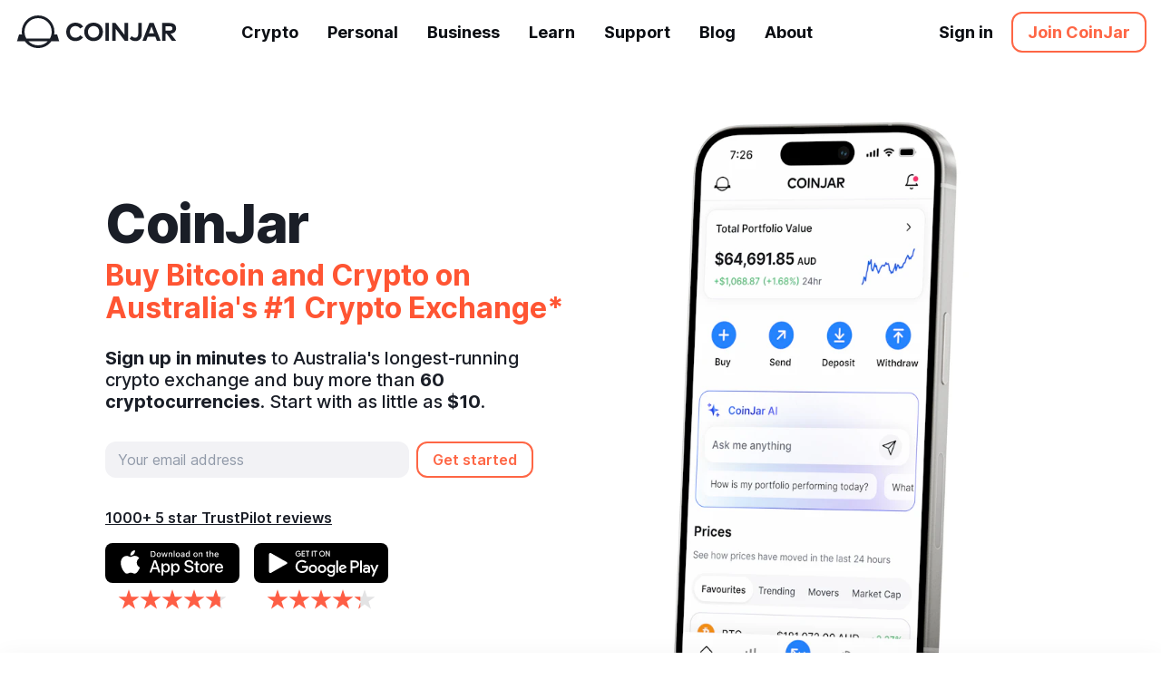

--- FILE ---
content_type: text/html; charset=utf-8
request_url: https://www.coinjar.com/au/ie
body_size: 69984
content:
<!DOCTYPE html><html lang="en"><head><meta charSet="utf-8" data-next-head=""/><meta name="viewport" content="minimum-scale=1, initial-scale=1, width=device-width, shrink-to-fit=no, viewport-fit=cover" data-next-head=""/><link rel="canonical" href="https://www.coinjar.com/au/" data-next-head=""/><link rel="alternate" hrefLang="en" href="https://www.coinjar.com/global/" data-next-head=""/><link rel="alternate" hrefLang="en-AU" href="https://www.coinjar.com/au/" data-next-head=""/><link rel="alternate" hrefLang="en-GB" href="https://www.coinjar.com/uk/" data-next-head=""/><link rel="alternate" hrefLang="en-EU" href="https://www.coinjar.com/eu/" data-next-head=""/><link rel="alternate" hrefLang="en-US" href="https://www.coinjar.com/" data-next-head=""/><link rel="alternate" hrefLang="en-IE" href="https://www.coinjar.com/ie/" data-next-head=""/><link rel="alternate" hrefLang="x-default" href="https://www.coinjar.com/global/" data-next-head=""/><title data-next-head="">Australian Crypto Exchange | Buy &amp; Trade Crypto | CoinJar</title><meta name="robots" content="index,follow" data-next-head=""/><meta name="description" content="CoinJar is Australia&#x27;s longest-running cryptocurrency exchange that lets you buy, sell and spend your Bitcoin and other cryptos. Open a CoinJar today." data-next-head=""/><meta name="twitter:card" content="summary" data-next-head=""/><meta property="og:title" content="Australian Crypto Exchange | Buy &amp; Trade Crypto | CoinJar" data-next-head=""/><meta property="og:description" content="CoinJar is Australia&#x27;s longest-running cryptocurrency exchange that lets you buy, sell and spend your Bitcoin and other cryptos. Open a CoinJar today." data-next-head=""/><link rel="preload" as="image" imageSrcSet="https://assets.contentbase.coinjar.com/platform_hero_desktop_home_au_3840w_6283d5e7ff.jpg?auto=format%2Ccompress&amp;q=75&amp;w=960&amp;fit=max 1x, https://assets.contentbase.coinjar.com/platform_hero_desktop_home_au_3840w_6283d5e7ff.jpg?auto=format%2Ccompress&amp;q=75&amp;w=1920&amp;fit=max 2x" data-next-head=""/><link rel="preload" as="image" imageSrcSet="https://assets.contentbase.coinjar.com/platform_hero_desktop_home_au_3840w_6283d5e7ff.jpg?auto=format%2Ccompress&amp;q=75&amp;w=3840&amp;fit=max 1x" data-next-head=""/><link rel="preload" as="image" imageSrcSet="https://assets.contentbase.coinjar.com/sequence_mobile_instant_buy_au_01_1920w_faa161318b.jpg?auto=format%2Ccompress&amp;q=75&amp;w=1920&amp;fit=max 1x, https://assets.contentbase.coinjar.com/sequence_mobile_instant_buy_au_01_1920w_faa161318b.jpg?auto=format%2Ccompress&amp;q=75&amp;w=3840&amp;fit=max 2x" data-next-head=""/><link rel="preload" as="image" imageSrcSet="https://assets.contentbase.coinjar.com/featured_in_compilation_desktop_au_1920w_f49e6bb516.png?auto=format%2Ccompress&amp;q=75&amp;w=1920&amp;fit=max 1x, https://assets.contentbase.coinjar.com/featured_in_compilation_desktop_au_1920w_f49e6bb516.png?auto=format%2Ccompress&amp;q=75&amp;w=3840&amp;fit=max 2x" data-next-head=""/><meta name="apple-mobile-web-app-capable" content="yes"/><meta name="apple-mobile-web-app-status-bar-style" content="default"/><meta name="apple-mobile-web-app-title" content="CoinJar"/><meta name="format-detection" content="telephone=no"/><meta name="mobile-web-app-capable" content="yes"/><meta name="theme-color" content="#ffffff"/><meta name="apple-itunes-app" content="app-id=958797429"/><meta name="robots" content="max-image-preview:large"/><link rel="shortcut icon" type="image/png" href="/favicon.ico"/><link rel="apple-touch-icon" sizes="180x180" href="/favicon.png"/><link rel="preload" href="/fonts/inter-var.woff2" as="font" type="font/woff2" crossorigin="anonymous"/><style>
              @font-face {
                font-family: "Inter";
                font-weight: 100 900;
                font-display: swap;
                src: url("/fonts/inter-var.woff2") format("woff2");
              }
              html, body {
                font-family: "Inter", system-ui, -apple-system, BlinkMacSystemFont, "Segoe UI", Roboto, Oxygen, Ubuntu, Cantarell, "Fira Sans", "Droid Sans", "Helvetica Neue", sans-serif !important;
              }
            </style><script nonce="BWjBajkRTSKRlypNEeZD3g==">window.recaptchaOptions = { nonce: "BWjBajkRTSKRlypNEeZD3g==" };</script><link rel="preload" href="/_next/static/css/32861b2ca577bab6.css" as="style"/><link rel="stylesheet" href="/_next/static/css/32861b2ca577bab6.css" data-n-g=""/><noscript data-n-css=""></noscript><script defer="" nomodule="" src="/_next/static/chunks/polyfills-42372ed130431b0a.js"></script><script src="/_next/static/chunks/webpack-a339f4a57035852b.js" defer=""></script><script src="/_next/static/chunks/framework-c1c852b11079ddc8.js" defer=""></script><script src="/_next/static/chunks/main-baa3ba08f6dca098.js" defer=""></script><script src="/_next/static/chunks/pages/_app-1a82f30e5ceb2616.js" defer=""></script><script src="/_next/static/chunks/pages/%5B%5B...slug%5D%5D-50557785e88e4e8e.js" defer=""></script><script src="/_next/static/fvKYVde4NVrRtq9mQDWBd/_buildManifest.js" defer=""></script><script src="/_next/static/fvKYVde4NVrRtq9mQDWBd/_ssgManifest.js" defer=""></script><style data-emotion-css="1qnz8fc 63it0p 1fie8gx 19uvxml animation-16y8k0q 132u1f4 10e1zr6 15hpelo 16s4p7o 15l9xe4 40yxm5 1a9mgx0 apmy8y 16dcrmz 1ejls7d 7b1ad3 19f909q 1dz6jgs k0r16q u5dn05 1xhl1c8 15q49dv 1ig4t9z 1ss8jvj 1og03w3 1v1fg4 c1oq1z 1u8c1ks e071eh 1amu5my 11lj9zd 1sbvlb2 15wup3k 1nqwvcp 15pxykh 1xl0aua 10j2a5u 10dt5cr 12n2nq2 kxiaqp 1kc1g0e y76l97 cuo5q2 97vr9j uqh4ky jexndc pbzr72 blum6b 3rcjuw 1yf0pdx gf26ir 136ikaz ayajr1 48nfjf 1ljnmbt srhbb0 8unryz gxp8vx 5fu2xb 3sfkqa 12h4bba 1xxr2xz 1yrrz0i 1r3eeib gt9u1j 1fy4rmn 12jop7j 1dk42i0 19sa93p 1fxlt7k wg59h tg0zzt a0dqpz 131r8hr 1urk2ib ah0e3e 1j4ay3k jjt6sl f943r4 1ctdiuz rzed17 1d9quor prmhpx oebihe 19jh8b4 13wrc8y znuhqw 1pur9at xmwsgz 115845w 1fs9iik 12f8dg1 vy7521 zg1fs5 25bnpy 1lu77hw sidxku 1b2l01z 1cybxnh 1xeedha 1qi5h07 1rkaq3t qdb16i xfxukj wnsfuk glo1jk wwvsxp 19wmpdk 15fn6cz 1e2f2m1 g0y291 1wi39uv dzj1ho 173mm4i vboq3z 149yz66 1e9zpib kusqay l999e8 1irpgjs 42y8rp p9ll88 12cgs2z x5d1sl 4lgvk2 rzly37 1cecfgi 9bjhrn 9l69vn 1wjbgdi 4ciblr bodmc3 kc126a wwftoe ndg35m 1wmirie 88r4yn 1ymdo4h 4zo2yb ba9ihc 1b24w24 171v8xx kaxvxs es0uur 1n53ed6 909rab 1dr5qwv 1n4cpgc xiwwie pccbjn 1vxklqq q02vs7 12m0jad 10x31fu 1k8q3qj 1jhzzjx 1844f73 8feqpj d37luo j4h4e9 uuaeee 1w6gdo 1kliqm0 1ton9ei dza0et 13f82ed 1nvoobn 1hg8xb5 18stg56 gz922c 82xafc mxbdqm hh6rvn 1qmf7cz 19umjso 1d543w9 1hqnloy 1e9g1qh 1vszhyc 5uv4qf k1akn1 1e0wuef ghx72u jocox8 148tmoy c1jxwc 1631uki 1xb0a8e 1ihgs2g 1yhf1wy gssigh 1ybsoe7 12rd34o qcf0y2 16hv4ul y3ymmo 1n99ddw 4ga0yu 19gazby c6q2tb 1xnliz8 152o0mq 2iblx 8rfd0u hdk505 qujomm 1afg7li 1jt7kay 90evwh 1u54b8b 7wljtt w2jqrp 12r3sr0 mzf3xc 1dxr1ee 1u3t13 1dvwz7e 1cb9fzt ctyqiw 12egp6x z96c5w 1ojccwl 1rfvn5i 15k6qn1 t8x513 ezluwa 9w51j6 bkfw10 1ok7ull 1gvibm6 u62vlv 1jwceaj animation-skxmla">.css-63it0p{margin:unset;padding:unset;border:unset;background:unset;font:unset;font-family:inherit;font-size:100%;box-sizing:border-box;}.css-63it0p:focus:not(:focus-visible){outline:none;}.css-19uvxml.css-19uvxml{min-width:350px;z-index:19900411;}.css-19uvxml .bb-Toast{-webkit-animation:animation-16y8k0q 250ms ease-in-out forwards;animation:animation-16y8k0q 250ms ease-in-out forwards;}@-webkit-keyframes animation-16y8k0q{from{opacity:0;-webkit-transform:translateX(10%);-moz-transform:translateX(10%);-ms-transform:translateX(10%);transform:translateX(10%);}to{opacity:1;-webkit-transform:translateX(0);-moz-transform:translateX(0);-ms-transform:translateX(0);transform:translateX(0);}}@keyframes animation-16y8k0q{from{opacity:0;-webkit-transform:translateX(10%);-moz-transform:translateX(10%);-ms-transform:translateX(10%);transform:translateX(10%);}to{opacity:1;-webkit-transform:translateX(0);-moz-transform:translateX(0);-ms-transform:translateX(0);transform:translateX(0);}}.css-132u1f4{position:fixed;z-index:19900410;min-width:320px;top:1.25em;right:1.25em;-webkit-transform:translate3d(0, 0, 0px);-moz-transform:translate3d(0, 0, 0px);-ms-transform:translate3d(0, 0, 0px);transform:translate3d(0, 0, 0px);}@media screen and (max-width: 320px){.css-132u1f4{min-width:unset;width:100%;}}.css-132u1f4:focus{outline:none;}.css-132u1f4::-webkit-scrollbar{width:0px;background:transparent;}.css-132u1f4{scrollbar-width:none;-ms-overflow-style:none;}.css-10e1zr6.css-10e1zr6.css-10e1zr6>*:not(:last-child){margin-bottom:1rem;}.css-15hpelo{min-height:100vh;position:relative;}.css-15hpelo .bb-PageWithSidebarSidebarExpandedWrapper{top:70px;}.css-15hpelo .bb-PageWithSidebarSidebar{height:calc(100vh - 70px);}.css-15hpelo{position:static;}.css-16s4p7o{background-color:var(--bb-palette-background, #000000);min-height:70px;height:70px;border-bottom:1px solid var(--bb-palette-white800, #000000);z-index:999;position:fixed;width:100%;}.css-16s4p7o>*{height:100%;}.css-16s4p7o{border-bottom-width:0!important;top:0!important;position:-webkit-sticky!important;position:sticky!important;width:100%!important;height:auto!important;}.css-15l9xe4{padding-top:70px;}.css-15l9xe4{margin-top:0px;padding-top:0px;}.css-40yxm5{display:-webkit-box;display:-webkit-flex;display:-ms-flexbox;display:flex;-webkit-flex-direction:column;-ms-flex-direction:column;flex-direction:column;-webkit-align-items:center;-webkit-box-align:center;-ms-flex-align:center;align-items:center;}.css-1a9mgx0{display:-webkit-box;display:-webkit-flex;display:-ms-flexbox;display:flex;-webkit-flex-direction:column;-ms-flex-direction:column;flex-direction:column;-webkit-box-pack:center;-ms-flex-pack:center;-webkit-justify-content:center;justify-content:center;}.css-1a9mgx0{background-color:var(--bb-palette-white, #ffffff)!important;height:70px!important;z-index:5!important;}@media screen and (max-width: 767px){.css-1a9mgx0{height:60px!important;}}.css-apmy8y{width:100%;max-width:1440px;margin-left:auto;margin-right:auto;}.css-apmy8y{max-width:1440px;}.css-16dcrmz{background-color:var(--bb-palette-white, #ffffff)!important;display:-webkit-box!important;display:-webkit-flex!important;display:-ms-flexbox!important;display:flex!important;min-height:60px!important;padding-left:1rem!important;padding-right:1rem!important;position:relative!important;z-index:4!important;}@media screen and (min-width: 480px){.css-16dcrmz{display:none!important;}}.css-1ejls7d{display:-webkit-box;display:-webkit-flex;display:-ms-flexbox;display:flex;-webkit-box-pack:justify;-ms-flex-pack:space-between;-webkit-justify-content:space-between;justify-content:space-between;min-height:60px;}.css-7b1ad3{display:-webkit-box;display:-webkit-flex;display:-ms-flexbox;display:flex;-webkit-flex-direction:column;-ms-flex-direction:column;flex-direction:column;-webkit-align-items:center;-webkit-box-align:center;-ms-flex-align:center;align-items:center;}.css-7b1ad3{width:100%!important;}.css-19f909q{display:-webkit-box;display:-webkit-flex;display:-ms-flexbox;display:flex;}.css-19f909q.css-19f909q{-webkit-flex-direction:unset;-ms-flex-direction:unset;flex-direction:unset;-webkit-box-pack:center;-ms-flex-pack:center;-webkit-justify-content:center;justify-content:center;-webkit-align-items:unset;-webkit-box-align:unset;-ms-flex-align:unset;align-items:unset;}.css-1dz6jgs.css-1dz6jgs.css-1dz6jgs{-webkit-box-pack:justify;-ms-flex-pack:space-between;-webkit-justify-content:space-between;justify-content:space-between;}.css-k0r16q{display:-webkit-box;display:-webkit-flex;display:-ms-flexbox;display:flex;-webkit-flex-direction:column;-ms-flex-direction:column;flex-direction:column;-webkit-box-pack:center;-ms-flex-pack:center;-webkit-justify-content:center;justify-content:center;}.css-u5dn05 .bb-Icon{vertical-align:-0.125em;}.css-1xhl1c8{-webkit-align-items:center;-webkit-box-align:center;-ms-flex-align:center;align-items:center;color:inherit;height:100%;font-weight:600;-webkit-text-decoration:none;text-decoration:none;min-height:2.75rem;}.css-1xhl1c8.css-1xhl1c8.css-1xhl1c8.css-1xhl1c8{display:-webkit-box;display:-webkit-flex;display:-ms-flexbox;display:flex;}.css-1xhl1c8:hover{color:var(--bb-palette-primary, #000000);}.css-1xhl1c8:focus{outline:none;fill:var(--bb-palette-primary, #000000);box-shadow:inset 0 -2px 0 0 var(--bb-palette-primary, #000000);color:var(--bb-palette-primary, #000000);}.css-1xhl1c8{font-weight:700;font-size:18px;}.css-1xhl1c8.css-1xhl1c8:focus{box-shadow:unset;}.css-15q49dv{display:-webkit-box;display:-webkit-flex;display:-ms-flexbox;display:flex;-webkit-flex-direction:column;-ms-flex-direction:column;flex-direction:column;-webkit-box-pack:center;-ms-flex-pack:center;-webkit-justify-content:center;justify-content:center;}.css-15q49dv{margin-right:3rem!important;}.css-15q49dv:hover{color:var(--bb-palette-orange, #ffa500)!important;}.css-1ig4t9z{color:var(--bb-palette-primary, #000000);fill:var(--bb-palette-primary, #000000);cursor:pointer;font-weight:600;-webkit-text-decoration:none;text-decoration:none;}.css-1ig4t9z:hover{-webkit-text-decoration:underline;text-decoration:underline;}.css-1ig4t9z .bb-Icon{vertical-align:-0.125em;}.css-1ig4t9z{color:var(--bb-palette-text, #000000);}.css-1ig4t9z:hover{color:var(--bb-palette-primary, #000000);-webkit-text-decoration:none;text-decoration:none;}.css-1ig4t9z:hover:active{color:var(--bb-palette-primary, #000000);}.css-1ss8jvj{display:-webkit-box;display:-webkit-flex;display:-ms-flexbox;display:flex;-webkit-flex-direction:column;-ms-flex-direction:column;flex-direction:column;-webkit-box-pack:center;-ms-flex-pack:center;-webkit-justify-content:center;justify-content:center;-webkit-align-items:flex-end;-webkit-box-align:flex-end;-ms-flex-align:flex-end;align-items:flex-end;}.css-1og03w3{display:-webkit-box;display:-webkit-flex;display:-ms-flexbox;display:flex;-webkit-flex-direction:column;-ms-flex-direction:column;flex-direction:column;-webkit-box-pack:center;-ms-flex-pack:center;-webkit-justify-content:center;justify-content:center;-webkit-align-items:center;-webkit-box-align:center;-ms-flex-align:center;align-items:center;}.css-1og03w3{border-radius:12px!important;height:2rem!important;-webkit-transition:background-color 0.2s!important;transition:background-color 0.2s!important;width:2rem!important;}.css-1v1fg4{fill:inherit;position:relative;height:1em;width:1em;}.css-c1oq1z{background-color:var(--bb-palette-white, #ffffff)!important;display:none!important;min-height:70px!important;padding-left:1rem!important;padding-right:1rem!important;z-index:4!important;}@media screen and (min-width: 480px){.css-c1oq1z{display:-webkit-box!important;display:-webkit-flex!important;display:-ms-flexbox!important;display:flex!important;}}.css-1u8c1ks{list-style:unset;list-style-type:none;}.css-1u8c1ks .css-1u8c1ks{margin-left:1rem;}.css-1u8c1ks li:not(:last-child){margin-bottom:0.25rem;}.css-1u8c1ks.css-1u8c1ks.css-1u8c1ks li{display:inline-block;margin-bottom:unset;}.css-1u8c1ks.css-1u8c1ks.css-1u8c1ks li:not(:last-child){margin-right:1rem;}.css-e071eh{display:-webkit-box;display:-webkit-flex;display:-ms-flexbox;display:flex;}.css-e071eh:not(:last-child){margin-right:1rem;}.css-e071eh.css-e071eh.css-e071eh.css-e071eh.css-e071eh li{-webkit-align-items:center;-webkit-box-align:center;-ms-flex-align:center;align-items:center;display:-webkit-box;display:-webkit-flex;display:-ms-flexbox;display:flex;}.css-e071eh.css-e071eh.css-e071eh.css-e071eh.css-e071eh>*:not(:last-child){margin-right:0.25rem;}.css-e071eh>.bb-ListItem:not(:first-child){margin-right:0px!important;}.css-1amu5my{padding-left:1rem!important;padding-right:1rem!important;}.css-11lj9zd{display:-webkit-box;display:-webkit-flex;display:-ms-flexbox;display:flex;-webkit-flex-direction:column;-ms-flex-direction:column;flex-direction:column;-webkit-box-pack:center;-ms-flex-pack:center;-webkit-justify-content:center;justify-content:center;}.css-11lj9zd{color:var(--bb-palette-black, #000000)!important;cursor:default!important;font-weight:700!important;height:100%!important;}.css-11lj9zd:hover{color:var(--bb-palette-primary, #000000)!important;cursor:pointer!important;}.css-1sbvlb2{margin-right:1rem!important;}.css-15wup3k{font-weight:700!important;}.css-1nqwvcp{-webkit-align-items:center;-webkit-box-align:center;-ms-flex-align:center;align-items:center;background-color:var(--bb-palette-orange, #ffa500);border-radius:12px;color:var(--bb-palette-orangeInverted, #000000);fill:var(--bb-palette-orangeInverted, #000000);cursor:pointer;display:-webkit-inline-box;display:-webkit-inline-flex;display:-ms-inline-flexbox;display:inline-flex;font-weight:600;min-height:2.75rem;-webkit-box-pack:center;-ms-flex-pack:center;-webkit-justify-content:center;justify-content:center;padding:0 1rem;-webkit-text-decoration:none;text-decoration:none;-webkit-hyphens:auto;-moz-hyphens:auto;-ms-hyphens:auto;hyphens:auto;-webkit-transition:box-shadow 0.1s ease-in-out 0s,border 0.1s,background-color 0.1s;transition:box-shadow 0.1s ease-in-out 0s,border 0.1s,background-color 0.1s;}.css-1nqwvcp{min-height:2.5em;-webkit-transition:box-shadow 0.1s ease-in-out 0s,border 0.1s,color 0.1s,background-color 0.1s,-webkit-transform 0.2s;transition:box-shadow 0.1s ease-in-out 0s,border 0.1s,color 0.1s,background-color 0.1s,transform 0.2s;background-color:var(--bb-palette-transparent, transparent);border-width:2px!important;}.css-1nqwvcp.css-1nqwvcp:hover{background-color:var(--bb-palette-transparent, transparent);border-color:var(--bb-palette-primary, #000000);color:var(--bb-palette-primary, #000000);}.css-1nqwvcp.css-1nqwvcp:hover:active{background-color:var(--bb-palette-transparent, transparent);border-color:var(--bb-palette-primary, #000000);color:var(--bb-palette-primary, #000000);}.css-1nqwvcp.css-1nqwvcp:focus{box-shadow:unset;border-color:var(--bb-palette-primary, #000000);color:var(--bb-palette-primary, #000000);}.css-1nqwvcp[disabled],.css-1nqwvcp[aria-disabled="true"]{cursor:not-allowed;opacity:0.7;outline:unset;pointer-events:unset;}.css-1nqwvcp:focus{outline:unset;z-index:2;box-shadow:var(--bb-palette-orange, #ffa500) 0px 0px 0px 1px,var(--bb-palette-orange200, #000000) 0px 0px 0px 3px;}.css-1nqwvcp:hover{background-color:var(--bb-palette-orange600, #000000);}.css-1nqwvcp:hover:active{background-color:var(--bb-palette-orange700, #000000);}.css-1nqwvcp{background-color:var(--bb-palette-default, #000000);border:1px solid var(--bb-palette-orange, #ffa500);color:var(--bb-palette-orange, #ffa500);fill:var(--bb-palette-orange, #ffa500);box-shadow:unset;}.css-1nqwvcp:hover{border-color:var(--bb-palette-orange, #ffa500);background-color:var(--bb-palette-orangeTint, #000000);}.css-1nqwvcp:hover:active{border-color:var(--bb-palette-orange, #ffa500);background-color:var(--bb-palette-orange100, #000000);}.css-1nqwvcp{background-color:var(--bb-palette-transparent, transparent);}.css-15pxykh{margin-left:-0.25em;margin-right:0.5em;}.css-1xl0aua{background:black!important;height:100%!important;left:0px!important;min-height:100vh!important;opacity:0!important;position:fixed!important;top:0px!important;-webkit-transition:opacity 0.1s!important;transition:opacity 0.1s!important;visibility:hidden!important;width:100%!important;z-index:2!important;}.css-10j2a5u{width:100%;max-width:1440px;margin-left:auto;margin-right:auto;}@media (max-width: 768px){.css-10j2a5u{padding-left:1rem;padding-right:1rem;}}.css-10j2a5u{max-width:1080px;}.css-10dt5cr{padding:2rem 1rem;}@media screen and (max-width: 767px){.css-10dt5cr{padding-top:1rem;padding-bottom:1rem;}}.css-12n2nq2{display:-webkit-box;display:-webkit-flex;display:-ms-flexbox;display:flex;}.css-kxiaqp{margin-left:-0.5rem;margin-right:-0.5rem;margin-top:-0.5rem;-webkit-box-flex-wrap:wrap;-webkit-flex-wrap:wrap;-ms-flex-wrap:wrap;flex-wrap:wrap;}.css-kxiaqp:last-child{margin-bottom:-0.5rem;}.css-1kc1g0e{display:-webkit-box;display:-webkit-flex;display:-ms-flexbox;display:flex;-webkit-flex-direction:column;-ms-flex-direction:column;flex-direction:column;-webkit-box-pack:center;-ms-flex-pack:center;-webkit-justify-content:center;justify-content:center;}.css-1kc1g0e{text-align:left!important;z-index:1!important;}@media screen and (max-width: 767px){.css-1kc1g0e{text-align:center!important;}}.css-y76l97{-webkit-flex:1;-ms-flex:1;flex:1;max-width:100%;padding:0.5rem;}.css-y76l97{-webkit-flex:none;-ms-flex:none;flex:none;width:50%;}@media screen and (max-width: 767px){.css-y76l97{width:100%;}}@media screen and (max-width: 479px){.css-y76l97{width:100%;}}.css-cuo5q2.css-cuo5q2.css-cuo5q2>*:not(:last-child){margin-bottom:2rem;}.css-97vr9j.css-97vr9j.css-97vr9j>*:not(:last-child){margin-bottom:1.5rem;}.css-uqh4ky{color:var(--bb-palette-text, #000000)!important;font-weight:800!important;letter-spacing:-0.025em!important;}.css-jexndc{font-family:'Inter',system-ui,-apple-system,BlinkMacSystemFont,'Segoe UI',Roboto,Oxygen,Ubuntu,Cantarell,'Fira Sans','Droid Sans','Helvetica Neue',sans-serif;font-weight:700;font-size:60px;line-height:67.5px;padding:0.05px 0;}.css-jexndc::before{content:'';margin-top:-0.1997em;display:block;height:0;}.css-jexndc::after{content:'';margin-bottom:-0.1997em;display:block;height:0;}.css-jexndc:not(:last-child){margin-bottom:23.86363636363636px;}h1.css-jexndc{font-size:60px;line-height:67.5px;padding:0.05px 0;}h1.css-jexndc::before{content:'';margin-top:-0.1997em;display:block;height:0;}h1.css-jexndc::after{content:'';margin-bottom:-0.1997em;display:block;height:0;}h1.css-jexndc:not(:last-child){margin-bottom:23.86363636363636px;}@media screen and (max-width: 767px){h1.css-jexndc{font-size:45px;line-height:50.625px;padding:0.05px 0;}h1.css-jexndc::before{content:'';margin-top:-0.2em;display:block;height:0;}h1.css-jexndc::after{content:'';margin-bottom:-0.2em;display:block;height:0;}h1.css-jexndc:not(:last-child){margin-bottom:17.897727272727273px;}}h2.css-jexndc{font-size:60px;line-height:67.5px;padding:0.05px 0;}h2.css-jexndc::before{content:'';margin-top:-0.1997em;display:block;height:0;}h2.css-jexndc::after{content:'';margin-bottom:-0.1997em;display:block;height:0;}h2.css-jexndc:not(:last-child){margin-bottom:23.86363636363636px;}@media screen and (max-width: 767px){h2.css-jexndc{font-size:45px;line-height:50.625px;padding:0.05px 0;}h2.css-jexndc::before{content:'';margin-top:-0.2em;display:block;height:0;}h2.css-jexndc::after{content:'';margin-bottom:-0.2em;display:block;height:0;}h2.css-jexndc:not(:last-child){margin-bottom:17.897727272727273px;}}h3.css-jexndc{font-size:60px;line-height:67.5px;padding:0.05px 0;}h3.css-jexndc::before{content:'';margin-top:-0.1997em;display:block;height:0;}h3.css-jexndc::after{content:'';margin-bottom:-0.1997em;display:block;height:0;}h3.css-jexndc:not(:last-child){margin-bottom:23.86363636363636px;}@media screen and (max-width: 767px){h3.css-jexndc{font-size:45px;line-height:50.625px;padding:0.05px 0;}h3.css-jexndc::before{content:'';margin-top:-0.2em;display:block;height:0;}h3.css-jexndc::after{content:'';margin-bottom:-0.2em;display:block;height:0;}h3.css-jexndc:not(:last-child){margin-bottom:17.897727272727273px;}}h4.css-jexndc{font-size:60px;line-height:67.5px;padding:0.05px 0;}h4.css-jexndc::before{content:'';margin-top:-0.1997em;display:block;height:0;}h4.css-jexndc::after{content:'';margin-bottom:-0.1997em;display:block;height:0;}h4.css-jexndc:not(:last-child){margin-bottom:23.86363636363636px;}@media screen and (max-width: 767px){h4.css-jexndc{font-size:45px;line-height:50.625px;padding:0.05px 0;}h4.css-jexndc::before{content:'';margin-top:-0.2em;display:block;height:0;}h4.css-jexndc::after{content:'';margin-bottom:-0.2em;display:block;height:0;}h4.css-jexndc:not(:last-child){margin-bottom:17.897727272727273px;}}h5.css-jexndc{font-size:60px;line-height:67.5px;padding:0.05px 0;}h5.css-jexndc::before{content:'';margin-top:-0.1997em;display:block;height:0;}h5.css-jexndc::after{content:'';margin-bottom:-0.1997em;display:block;height:0;}h5.css-jexndc:not(:last-child){margin-bottom:23.86363636363636px;}@media screen and (max-width: 767px){h5.css-jexndc{font-size:52.5px;line-height:59.0625px;padding:0.05px 0;}h5.css-jexndc::before{content:'';margin-top:-0.1998em;display:block;height:0;}h5.css-jexndc::after{content:'';margin-bottom:-0.1998em;display:block;height:0;}h5.css-jexndc:not(:last-child){margin-bottom:20.88068181818182px;}}h6.css-jexndc{font-size:60px;line-height:67.5px;padding:0.05px 0;}h6.css-jexndc::before{content:'';margin-top:-0.1997em;display:block;height:0;}h6.css-jexndc::after{content:'';margin-bottom:-0.1997em;display:block;height:0;}h6.css-jexndc:not(:last-child){margin-bottom:23.86363636363636px;}.css-jexndc .bb-Icon{vertical-align:-0.125em;}.css-pbzr72{color:var(--bb-palette-secondary, #000000)!important;font-weight:700!important;}.css-blum6b{font-family:'Inter',system-ui,-apple-system,BlinkMacSystemFont,'Segoe UI',Roboto,Oxygen,Ubuntu,Cantarell,'Fira Sans','Droid Sans','Helvetica Neue',sans-serif;font-weight:700;font-size:32px;line-height:36px;padding:0.05px 0;}.css-blum6b::before{content:'';margin-top:-0.2004em;display:block;height:0;}.css-blum6b::after{content:'';margin-bottom:-0.2004em;display:block;height:0;}.css-blum6b:not(:last-child){margin-bottom:12.727272727272727px;}h1.css-blum6b{font-size:32px;line-height:36px;padding:0.05px 0;}h1.css-blum6b::before{content:'';margin-top:-0.2004em;display:block;height:0;}h1.css-blum6b::after{content:'';margin-bottom:-0.2004em;display:block;height:0;}h1.css-blum6b:not(:last-child){margin-bottom:12.727272727272727px;}@media screen and (max-width: 767px){h1.css-blum6b{font-size:24px;line-height:27px;padding:0.05px 0;}h1.css-blum6b::before{content:'';margin-top:-0.2009em;display:block;height:0;}h1.css-blum6b::after{content:'';margin-bottom:-0.2009em;display:block;height:0;}h1.css-blum6b:not(:last-child){margin-bottom:9.545454545454547px;}}h2.css-blum6b{font-size:32px;line-height:36px;padding:0.05px 0;}h2.css-blum6b::before{content:'';margin-top:-0.2004em;display:block;height:0;}h2.css-blum6b::after{content:'';margin-bottom:-0.2004em;display:block;height:0;}h2.css-blum6b:not(:last-child){margin-bottom:12.727272727272727px;}@media screen and (max-width: 767px){h2.css-blum6b{font-size:24px;line-height:27px;padding:0.05px 0;}h2.css-blum6b::before{content:'';margin-top:-0.2009em;display:block;height:0;}h2.css-blum6b::after{content:'';margin-bottom:-0.2009em;display:block;height:0;}h2.css-blum6b:not(:last-child){margin-bottom:9.545454545454547px;}}h3.css-blum6b{font-size:32px;line-height:36px;padding:0.05px 0;}h3.css-blum6b::before{content:'';margin-top:-0.2004em;display:block;height:0;}h3.css-blum6b::after{content:'';margin-bottom:-0.2004em;display:block;height:0;}h3.css-blum6b:not(:last-child){margin-bottom:12.727272727272727px;}@media screen and (max-width: 767px){h3.css-blum6b{font-size:24px;line-height:27px;padding:0.05px 0;}h3.css-blum6b::before{content:'';margin-top:-0.2009em;display:block;height:0;}h3.css-blum6b::after{content:'';margin-bottom:-0.2009em;display:block;height:0;}h3.css-blum6b:not(:last-child){margin-bottom:9.545454545454547px;}}h4.css-blum6b{font-size:32px;line-height:36px;padding:0.05px 0;}h4.css-blum6b::before{content:'';margin-top:-0.2004em;display:block;height:0;}h4.css-blum6b::after{content:'';margin-bottom:-0.2004em;display:block;height:0;}h4.css-blum6b:not(:last-child){margin-bottom:12.727272727272727px;}@media screen and (max-width: 767px){h4.css-blum6b{font-size:24px;line-height:27px;padding:0.05px 0;}h4.css-blum6b::before{content:'';margin-top:-0.2009em;display:block;height:0;}h4.css-blum6b::after{content:'';margin-bottom:-0.2009em;display:block;height:0;}h4.css-blum6b:not(:last-child){margin-bottom:9.545454545454547px;}}h5.css-blum6b{font-size:32px;line-height:36px;padding:0.05px 0;}h5.css-blum6b::before{content:'';margin-top:-0.2004em;display:block;height:0;}h5.css-blum6b::after{content:'';margin-bottom:-0.2004em;display:block;height:0;}h5.css-blum6b:not(:last-child){margin-bottom:12.727272727272727px;}@media screen and (max-width: 767px){h5.css-blum6b{font-size:28px;line-height:31.5px;padding:0.05px 0;}h5.css-blum6b::before{content:'';margin-top:-0.2006em;display:block;height:0;}h5.css-blum6b::after{content:'';margin-bottom:-0.2006em;display:block;height:0;}h5.css-blum6b:not(:last-child){margin-bottom:11.136363636363637px;}}h6.css-blum6b{font-size:32px;line-height:36px;padding:0.05px 0;}h6.css-blum6b::before{content:'';margin-top:-0.2004em;display:block;height:0;}h6.css-blum6b::after{content:'';margin-bottom:-0.2004em;display:block;height:0;}h6.css-blum6b:not(:last-child){margin-bottom:12.727272727272727px;}.css-blum6b .bb-Icon{vertical-align:-0.125em;}.css-3rcjuw{color:var(--bb-palette-text, #000000)!important;font-size:1.25rem!important;font-weight:500!important;line-height:1.2!important;}@media screen and (max-width: 767px){.css-3rcjuw{font-size:1rem!important;}}.css-1yf0pdx{max-width:30rem!important;width:100%!important;}.css-gf26ir{display:-webkit-box;display:-webkit-flex;display:-ms-flexbox;display:flex;-webkit-box-flex-wrap:wrap;-webkit-flex-wrap:wrap;-ms-flex-wrap:wrap;flex-wrap:wrap;-webkit-align-items:center;-webkit-box-align:center;-ms-flex-align:center;align-items:center;-webkit-box-pack:start;-ms-flex-pack:start;-webkit-justify-content:flex-start;justify-content:flex-start;margin-left:-0.5rem;margin-top:-0.5rem;}.css-gf26ir.css-gf26ir.css-gf26ir>*{margin-left:0.5rem;margin-top:0.5rem;}.css-136ikaz{-webkit-flex:1!important;-ms-flex:1!important;flex:1!important;}.css-ayajr1{-webkit-align-items:center;-webkit-box-align:center;-ms-flex-align:center;align-items:center;position:relative;}.css-48nfjf{-webkit-appearance:none;background:var(--bb-palette-white, #ffffff);color:var(--bb-palette-text, #000000);height:2.75em;width:100%;-webkit-transition:box-shadow 0.1s ease-in-out 0s,border-color 0.1s,background-color 0.1s;transition:box-shadow 0.1s ease-in-out 0s,border-color 0.1s,background-color 0.1s;background-color:var(--bb-palette-white700, #000000);border:1px solid transparent;border-radius:12px;padding:0.4em 0.8em;}.css-48nfjf:focus{background-color:var(--bb-palette-white, #ffffff);border-color:var(--bb-palette-primary, #000000);box-shadow:var(--bb-palette-primaryTint, #000000) 0px 0px 0px 3px!important;}.css-48nfjf.css-48nfjf[disabled]{color:var(--bb-palette-gray300, #000000);}.css-48nfjf[disabled]{background-color:var(--bb-palette-white700, #000000);box-shadow:unset;color:var(--bb-palette-text100, #000000);cursor:not-allowed;}.css-48nfjf:focus{outline:unset;z-index:2;}.css-48nfjf{height:2.5em;}.css-48nfjf::-webkit-input-placeholder{color:var(--bb-palette-gray300, #000000);}.css-48nfjf::-moz-placeholder{color:var(--bb-palette-gray300, #000000);}.css-48nfjf:-ms-input-placeholder{color:var(--bb-palette-gray300, #000000);}.css-48nfjf::placeholder{color:var(--bb-palette-gray300, #000000);}.css-1ljnmbt{-webkit-text-decoration:underline!important;text-decoration:underline!important;}@media screen and (max-width: 767px){.css-srhbb0{display:none!important;}}.css-8unryz{display:-webkit-box;display:-webkit-flex;display:-ms-flexbox;display:flex;-webkit-flex-direction:column;-ms-flex-direction:column;flex-direction:column;-webkit-align-items:flex-start;-webkit-box-align:flex-start;-ms-flex-align:flex-start;align-items:flex-start;}.css-8unryz{margin-top:1rem!important;}.css-gxp8vx{display:-webkit-box;display:-webkit-flex;display:-ms-flexbox;display:flex;}.css-gxp8vx.css-gxp8vx{-webkit-flex-direction:unset;-ms-flex-direction:unset;flex-direction:unset;-webkit-box-pack:start;-ms-flex-pack:start;-webkit-justify-content:flex-start;justify-content:flex-start;-webkit-align-items:unset;-webkit-box-align:unset;-ms-flex-align:unset;align-items:unset;}.css-5fu2xb{display:-webkit-box;display:-webkit-flex;display:-ms-flexbox;display:flex;-webkit-flex-direction:column;-ms-flex-direction:column;flex-direction:column;-webkit-align-items:center;-webkit-box-align:center;-ms-flex-align:center;align-items:center;}.css-5fu2xb{margin-right:1rem!important;}@media screen and (min-width: 0px) and (max-width: 479px){.css-3sfkqa{width:100px!important;}}.css-1xxr2xz{height:24px!important;object-fit:contain!important;}.css-1yrrz0i{display:-webkit-inline-box!important;display:-webkit-inline-flex!important;display:-ms-inline-flexbox!important;display:inline-flex!important;height:24px!important;}@media screen and (min-width: 768px){.css-1r3eeib{display:none!important;}}.css-gt9u1j{display:-webkit-box;display:-webkit-flex;display:-ms-flexbox;display:flex;-webkit-flex-direction:column;-ms-flex-direction:column;flex-direction:column;-webkit-align-items:center;-webkit-box-align:center;-ms-flex-align:center;align-items:center;}.css-gt9u1j{margin-bottom:2rem!important;margin-top:1rem!important;}.css-1fy4rmn{display:-webkit-box;display:-webkit-flex;display:-ms-flexbox;display:flex;-webkit-flex-direction:column;-ms-flex-direction:column;flex-direction:column;-webkit-box-pack:center;-ms-flex-pack:center;-webkit-justify-content:center;justify-content:center;-webkit-align-items:center;-webkit-box-align:center;-ms-flex-align:center;align-items:center;}.css-12jop7j{width:720px!important;}@media screen and (max-width: 1023px){.css-12jop7j{width:550px!important;}}@media screen and (max-width: 767px){.css-12jop7j{width:100%!important;}}.css-1dk42i0{display:block!important;position:relative!important;width:720px!important;}@media screen and (max-width: 767px){.css-1dk42i0{display:none!important;}}@media screen and (max-width: 1023px){.css-1dk42i0{width:550px!important;}}@media screen and (max-width: 767px){.css-1dk42i0{width:100%!important;}}.css-19sa93p{width:100%!important;}.css-1fxlt7k{display:none!important;position:relative!important;width:100%!important;}@media screen and (max-width: 767px){.css-1fxlt7k{display:block!important;}}.css-wg59h{display:-webkit-box;display:-webkit-flex;display:-ms-flexbox;display:flex;-webkit-flex-direction:column;-ms-flex-direction:column;flex-direction:column;-webkit-align-items:center;-webkit-box-align:center;-ms-flex-align:center;align-items:center;}.css-wg59h{color:var(--bb-palette-colorModeAwareText, #000000)!important;padding-top:3rem!important;padding-bottom:3rem!important;}.css-tg0zzt{width:100%;max-width:1440px;margin-left:auto;margin-right:auto;}@media (max-width: 768px){.css-tg0zzt{padding-left:1rem;padding-right:1rem;}}.css-tg0zzt{max-width:1440px;}.css-a0dqpz{background-color:var(--bb-palette-primaryBackground, #000000)!important;}.css-131r8hr.css-131r8hr.css-131r8hr>*:not(:last-child){margin-bottom:4rem;}.css-1urk2ib.css-1urk2ib.css-1urk2ib>*:not(:last-child){margin-bottom:3rem;}.css-ah0e3e{width:100%!important;}.css-1j4ay3k{margin-left:-1.5rem;margin-right:-1.5rem;margin-top:-1.5rem;-webkit-box-flex-wrap:wrap;-webkit-flex-wrap:wrap;-ms-flex-wrap:wrap;flex-wrap:wrap;}.css-1j4ay3k:last-child{margin-bottom:-1.5rem;}@media screen and (min-width: 0px) and (max-width: 479px){.css-jjt6sl{padding-left:0px!important;}}@media screen and (min-width: 0px) and (max-width: 479px){.css-jjt6sl{padding-right:0px!important;}}.css-f943r4{-webkit-flex:1;-ms-flex:1;flex:1;max-width:100%;padding:1.5rem;}@media (max-width: 768px){.css-f943r4{-webkit-flex:none;-ms-flex:none;flex:none;width:100%;}}.css-1ctdiuz{width:3.5rem!important;}.css-rzed17{display:-webkit-inline-box!important;display:-webkit-inline-flex!important;display:-ms-inline-flexbox!important;display:inline-flex!important;width:3.5rem!important;}.css-1d9quor{color:var(--bb-palette-text, #000000)!important;font-size:1.5rem!important;font-weight:700!important;}@media screen and (max-width: 767px){.css-1d9quor{font-size:1.25rem!important;}}abbr.css-prmhpx{border-bottom:1px dotted;cursor:help;-webkit-text-decoration:none;text-decoration:none;}code.css-prmhpx{font-family:monospace;}i.css-prmhpx{font-style:italic;}kbd.css-prmhpx{background:#454d5d;border-radius:0.1rem;color:#fff;fill:#fff;padding:0.1rem 0.2rem;}mark.css-prmhpx{background:#ffe9b3;border-radius:0.1rem;padding:0.1rem 0.2rem;}strong.css-prmhpx{font-weight:bold;}sub.css-prmhpx,sup.css-prmhpx{font-size:0.8em;vertical-align:baseline;}ins.css-prmhpx,u.css-prmhpx{text-decoration-skip:ink edges;}i.css-prmhpx,cite.css-prmhpx,var.css-prmhpx,em.css-prmhpx{font-style:italic;}kbd.css-prmhpx,pre.css-prmhpx,samp.css-prmhpx{font-family:'SF Mono','Segoe UI Mono','Roboto Mono',Menlo,Courier,monospace;}.css-prmhpx .bb-Icon{vertical-align:-0.125em;}.css-oebihe{display:block;font-size:24px;line-height:36px;padding:0.05px 0;}abbr.css-oebihe{border-bottom:1px dotted;cursor:help;-webkit-text-decoration:none;text-decoration:none;}code.css-oebihe{font-family:monospace;}i.css-oebihe{font-style:italic;}kbd.css-oebihe{background:#454d5d;border-radius:0.1rem;color:#fff;fill:#fff;padding:0.1rem 0.2rem;}mark.css-oebihe{background:#ffe9b3;border-radius:0.1rem;padding:0.1rem 0.2rem;}strong.css-oebihe{font-weight:bold;}sub.css-oebihe,sup.css-oebihe{font-size:0.8em;vertical-align:baseline;}ins.css-oebihe,u.css-oebihe{text-decoration-skip:ink edges;}i.css-oebihe,cite.css-oebihe,var.css-oebihe,em.css-oebihe{font-style:italic;}kbd.css-oebihe,pre.css-oebihe,samp.css-oebihe{font-family:'SF Mono','Segoe UI Mono','Roboto Mono',Menlo,Courier,monospace;}.css-oebihe .bb-Icon{vertical-align:-0.125em;}.css-oebihe::before{content:'';margin-top:-0.3884em;display:block;height:0;}.css-oebihe::after{content:'';margin-bottom:-0.3884em;display:block;height:0;}@media screen and (max-width: 767px){.css-oebihe{font-size:20px;line-height:30px;padding:0.05px 0;}.css-oebihe::before{content:'';margin-top:-0.3889em;display:block;height:0;}.css-oebihe::after{content:'';margin-bottom:-0.3889em;display:block;height:0;}}.css-19jh8b4{color:var(--bb-palette-text, #000000)!important;font-size:1.125rem!important;font-weight:500!important;}@media screen and (max-width: 767px){.css-19jh8b4{font-size:1rem!important;}}.css-13wrc8y{display:block;font-size:18px;line-height:27px;padding:0.05px 0;}abbr.css-13wrc8y{border-bottom:1px dotted;cursor:help;-webkit-text-decoration:none;text-decoration:none;}code.css-13wrc8y{font-family:monospace;}i.css-13wrc8y{font-style:italic;}kbd.css-13wrc8y{background:#454d5d;border-radius:0.1rem;color:#fff;fill:#fff;padding:0.1rem 0.2rem;}mark.css-13wrc8y{background:#ffe9b3;border-radius:0.1rem;padding:0.1rem 0.2rem;}strong.css-13wrc8y{font-weight:bold;}sub.css-13wrc8y,sup.css-13wrc8y{font-size:0.8em;vertical-align:baseline;}ins.css-13wrc8y,u.css-13wrc8y{text-decoration-skip:ink edges;}i.css-13wrc8y,cite.css-13wrc8y,var.css-13wrc8y,em.css-13wrc8y{font-style:italic;}kbd.css-13wrc8y,pre.css-13wrc8y,samp.css-13wrc8y{font-family:'SF Mono','Segoe UI Mono','Roboto Mono',Menlo,Courier,monospace;}.css-13wrc8y .bb-Icon{vertical-align:-0.125em;}.css-13wrc8y::before{content:'';margin-top:-0.3891em;display:block;height:0;}.css-13wrc8y::after{content:'';margin-bottom:-0.3891em;display:block;height:0;}@media screen and (max-width: 767px){.css-13wrc8y{font-size:16px;line-height:24px;padding:0.05px 0;}.css-13wrc8y::before{content:'';margin-top:-0.3895em;display:block;height:0;}.css-13wrc8y::after{content:'';margin-bottom:-0.3895em;display:block;height:0;}}.css-znuhqw{font-weight:600!important;margin-left:-1rem!important;margin-top:-1rem!important;}.css-1pur9at{-webkit-align-items:center;-webkit-box-align:center;-ms-flex-align:center;align-items:center;background-color:var(--bb-palette-default, #000000);border-radius:12px;color:var(--bb-palette-defaultInverted, #000000);fill:var(--bb-palette-defaultInverted, #000000);cursor:pointer;display:-webkit-inline-box;display:-webkit-inline-flex;display:-ms-inline-flexbox;display:inline-flex;font-weight:600;min-height:2.75rem;-webkit-box-pack:center;-ms-flex-pack:center;-webkit-justify-content:center;justify-content:center;padding:0 1rem;-webkit-text-decoration:none;text-decoration:none;-webkit-hyphens:auto;-moz-hyphens:auto;-ms-hyphens:auto;hyphens:auto;-webkit-transition:box-shadow 0.1s ease-in-out 0s,border 0.1s,background-color 0.1s;transition:box-shadow 0.1s ease-in-out 0s,border 0.1s,background-color 0.1s;border:1px solid var(--bb-palette-white900, #000000);}.css-1pur9at{min-height:2.5em;-webkit-transition:box-shadow 0.1s ease-in-out 0s,border 0.1s,color 0.1s,background-color 0.1s,-webkit-transform 0.2s;transition:box-shadow 0.1s ease-in-out 0s,border 0.1s,color 0.1s,background-color 0.1s,transform 0.2s;}.css-1pur9at.css-1pur9at:hover{background-color:var(--bb-palette-transparent, transparent);color:var(--bb-palette-primary, #000000);}.css-1pur9at.css-1pur9at:hover:active{background-color:var(--bb-palette-transparent, transparent);color:var(--bb-palette-primary, #000000);}.css-1pur9at.css-1pur9at:focus{box-shadow:unset;color:var(--bb-palette-primary, #000000);}.css-1pur9at[disabled],.css-1pur9at[aria-disabled="true"]{cursor:not-allowed;opacity:0.7;outline:unset;pointer-events:unset;}.css-1pur9at:focus{outline:unset;z-index:2;box-shadow:var(--bb-palette-gray200, #000000) 0px 0px 0px 1px,var(--bb-palette-gray100, #000000) 0px 0px 0px 3px;border-color:transparent;}.css-1pur9at:hover{background-color:var(--bb-palette-white600, #000000);}.css-1pur9at:hover:active{background-color:var(--bb-palette-white800, #000000);}.css-1pur9at{background-color:unset;border:unset;color:var(--bb-palette-defaultInverted, #000000);fill:var(--bb-palette-defaultInverted, #000000);box-shadow:unset;}.css-1pur9at:hover{background-color:rgba(0, 0, 0, 0.05);}.css-1pur9at:hover:active{background-color:rgba(0, 0, 0, 0.1);}.css-xmwsgz{fill:transparent!important;font-size:1rem!important;margin-left:0.5rem!important;}.css-115845w{color:var(--bb-palette-colorModeAwareText, #000000)!important;padding-top:3rem!important;padding-bottom:3rem!important;}.css-1fs9iik{width:100%;max-width:1440px;margin-left:auto;margin-right:auto;}@media (max-width: 768px){.css-1fs9iik{padding-left:1rem;padding-right:1rem;}}.css-1fs9iik{max-width:1024px;}.css-12f8dg1.css-12f8dg1.css-12f8dg1>*:not(:last-child){margin-bottom:5rem;}.css-vy7521{color:var(--bb-palette-text, #000000)!important;text-align:center!important;}.css-zg1fs5{font-family:'Inter',system-ui,-apple-system,BlinkMacSystemFont,'Segoe UI',Roboto,Oxygen,Ubuntu,Cantarell,'Fira Sans','Droid Sans','Helvetica Neue',sans-serif;font-weight:700;font-size:16px;line-height:18px;padding:0.05px 0;}.css-zg1fs5::before{content:'';margin-top:-0.202em;display:block;height:0;}.css-zg1fs5::after{content:'';margin-bottom:-0.202em;display:block;height:0;}.css-zg1fs5:not(:last-child){margin-bottom:6.363636363636363px;}h1.css-zg1fs5{font-size:48px;line-height:54px;padding:0.05px 0;}h1.css-zg1fs5::before{content:'';margin-top:-0.1999em;display:block;height:0;}h1.css-zg1fs5::after{content:'';margin-bottom:-0.1999em;display:block;height:0;}h1.css-zg1fs5:not(:last-child){margin-bottom:19.090909090909093px;}@media screen and (max-width: 767px){h1.css-zg1fs5{font-size:36px;line-height:40.5px;padding:0.05px 0;}h1.css-zg1fs5::before{content:'';margin-top:-0.2003em;display:block;height:0;}h1.css-zg1fs5::after{content:'';margin-bottom:-0.2003em;display:block;height:0;}h1.css-zg1fs5:not(:last-child){margin-bottom:14.318181818181817px;}}h2.css-zg1fs5{font-size:40px;line-height:45px;padding:0.05px 0;}h2.css-zg1fs5::before{content:'';margin-top:-0.2001em;display:block;height:0;}h2.css-zg1fs5::after{content:'';margin-bottom:-0.2001em;display:block;height:0;}h2.css-zg1fs5:not(:last-child){margin-bottom:15.909090909090907px;}@media screen and (max-width: 767px){h2.css-zg1fs5{font-size:30px;line-height:33.75px;padding:0.05px 0;}h2.css-zg1fs5::before{content:'';margin-top:-0.2005em;display:block;height:0;}h2.css-zg1fs5::after{content:'';margin-bottom:-0.2005em;display:block;height:0;}h2.css-zg1fs5:not(:last-child){margin-bottom:11.93181818181818px;}}h3.css-zg1fs5{font-size:32px;line-height:36px;padding:0.05px 0;}h3.css-zg1fs5::before{content:'';margin-top:-0.2004em;display:block;height:0;}h3.css-zg1fs5::after{content:'';margin-bottom:-0.2004em;display:block;height:0;}h3.css-zg1fs5:not(:last-child){margin-bottom:12.727272727272727px;}@media screen and (max-width: 767px){h3.css-zg1fs5{font-size:24px;line-height:27px;padding:0.05px 0;}h3.css-zg1fs5::before{content:'';margin-top:-0.2009em;display:block;height:0;}h3.css-zg1fs5::after{content:'';margin-bottom:-0.2009em;display:block;height:0;}h3.css-zg1fs5:not(:last-child){margin-bottom:9.545454545454547px;}}h4.css-zg1fs5{font-size:24px;line-height:27px;padding:0.05px 0;}h4.css-zg1fs5::before{content:'';margin-top:-0.2009em;display:block;height:0;}h4.css-zg1fs5::after{content:'';margin-bottom:-0.2009em;display:block;height:0;}h4.css-zg1fs5:not(:last-child){margin-bottom:9.545454545454547px;}@media screen and (max-width: 767px){h4.css-zg1fs5{font-size:18px;line-height:20.25px;padding:0.05px 0;}h4.css-zg1fs5::before{content:'';margin-top:-0.2016em;display:block;height:0;}h4.css-zg1fs5::after{content:'';margin-bottom:-0.2016em;display:block;height:0;}h4.css-zg1fs5:not(:last-child){margin-bottom:7.159090909090908px;}}h5.css-zg1fs5{font-size:20px;line-height:22.5px;padding:0.05px 0;}h5.css-zg1fs5::before{content:'';margin-top:-0.2014em;display:block;height:0;}h5.css-zg1fs5::after{content:'';margin-bottom:-0.2014em;display:block;height:0;}h5.css-zg1fs5:not(:last-child){margin-bottom:7.954545454545453px;}@media screen and (max-width: 767px){h5.css-zg1fs5{font-size:17.5px;line-height:19.6875px;padding:0.05px 0;}h5.css-zg1fs5::before{content:'';margin-top:-0.2017em;display:block;height:0;}h5.css-zg1fs5::after{content:'';margin-bottom:-0.2017em;display:block;height:0;}h5.css-zg1fs5:not(:last-child){margin-bottom:6.960227272727272px;}}h6.css-zg1fs5{font-size:16px;line-height:18px;padding:0.05px 0;}h6.css-zg1fs5::before{content:'';margin-top:-0.202em;display:block;height:0;}h6.css-zg1fs5::after{content:'';margin-bottom:-0.202em;display:block;height:0;}h6.css-zg1fs5:not(:last-child){margin-bottom:6.363636363636363px;}.css-zg1fs5 .bb-Icon{vertical-align:-0.125em;}.css-25bnpy{margin-bottom:0px!important;max-height:600px!important;min-height:600px!important;width:100%!important;}.css-1lu77hw{margin-left:-2.5rem;margin-right:-2.5rem;margin-top:-2.5rem;-webkit-box-flex-wrap:wrap;-webkit-flex-wrap:wrap;-ms-flex-wrap:wrap;flex-wrap:wrap;}.css-1lu77hw:last-child{margin-bottom:-2.5rem;}.css-sidxku{display:-webkit-box;display:-webkit-flex;display:-ms-flexbox;display:flex;-webkit-flex-direction:column;-ms-flex-direction:column;flex-direction:column;-webkit-box-pack:center;-ms-flex-pack:center;-webkit-justify-content:center;justify-content:center;}.css-sidxku{position:relative!important;}.css-1b2l01z{-webkit-flex:1;-ms-flex:1;flex:1;max-width:100%;padding:2.5rem;}.css-1b2l01z{-webkit-flex:none;-ms-flex:none;flex:none;width:50%;}@media screen and (max-width: 767px){.css-1b2l01z{width:100%;}}@media screen and (max-width: 479px){.css-1b2l01z{width:100%;}}.css-1cybxnh{object-fit:contain!important;width:100%!important;}.css-1xeedha{display:-webkit-inline-box!important;display:-webkit-inline-flex!important;display:-ms-inline-flexbox!important;display:inline-flex!important;opacity:1!important;padding-left:3rem!important;padding-right:3rem!important;position:absolute!important;-webkit-transition:opacity 0.2s!important;transition:opacity 0.2s!important;width:100%!important;}.css-1qi5h07{display:-webkit-inline-box!important;display:-webkit-inline-flex!important;display:-ms-inline-flexbox!important;display:inline-flex!important;opacity:0!important;padding-left:3rem!important;padding-right:3rem!important;position:absolute!important;-webkit-transition:opacity 0.2s!important;transition:opacity 0.2s!important;width:100%!important;}.css-1rkaq3t{opacity:1!important;-webkit-transition:opacity 0.2s!important;transition:opacity 0.2s!important;}.css-qdb16i.css-qdb16i.css-qdb16i>*:not(:last-child){margin-bottom:1.25rem;}.css-xfxukj{color:var(--bb-palette-secondary, #000000)!important;font-size:0.875rem!important;font-weight:700!important;text-transform:uppercase!important;}.css-wnsfuk{display:block;font-size:14px;line-height:21px;padding:0.05px 0;}abbr.css-wnsfuk{border-bottom:1px dotted;cursor:help;-webkit-text-decoration:none;text-decoration:none;}code.css-wnsfuk{font-family:monospace;}i.css-wnsfuk{font-style:italic;}kbd.css-wnsfuk{background:#454d5d;border-radius:0.1rem;color:#fff;fill:#fff;padding:0.1rem 0.2rem;}mark.css-wnsfuk{background:#ffe9b3;border-radius:0.1rem;padding:0.1rem 0.2rem;}strong.css-wnsfuk{font-weight:bold;}sub.css-wnsfuk,sup.css-wnsfuk{font-size:0.8em;vertical-align:baseline;}ins.css-wnsfuk,u.css-wnsfuk{text-decoration-skip:ink edges;}i.css-wnsfuk,cite.css-wnsfuk,var.css-wnsfuk,em.css-wnsfuk{font-style:italic;}kbd.css-wnsfuk,pre.css-wnsfuk,samp.css-wnsfuk{font-family:'SF Mono','Segoe UI Mono','Roboto Mono',Menlo,Courier,monospace;}.css-wnsfuk .bb-Icon{vertical-align:-0.125em;}.css-wnsfuk::before{content:'';margin-top:-0.3899em;display:block;height:0;}.css-wnsfuk::after{content:'';margin-bottom:-0.3899em;display:block;height:0;}.css-glo1jk{color:var(--bb-palette-text, #000000)!important;font-weight:700!important;}.css-wwvsxp{color:var(--bb-palette-secondaryText, #000000)!important;font-size:1.25rem!important;font-weight:500!important;line-height:1.2!important;}.css-19wmpdk{display:block;font-size:20px;line-height:normal;padding:0.05px 0;}abbr.css-19wmpdk{border-bottom:1px dotted;cursor:help;-webkit-text-decoration:none;text-decoration:none;}code.css-19wmpdk{font-family:monospace;}i.css-19wmpdk{font-style:italic;}kbd.css-19wmpdk{background:#454d5d;border-radius:0.1rem;color:#fff;fill:#fff;padding:0.1rem 0.2rem;}mark.css-19wmpdk{background:#ffe9b3;border-radius:0.1rem;padding:0.1rem 0.2rem;}strong.css-19wmpdk{font-weight:bold;}sub.css-19wmpdk,sup.css-19wmpdk{font-size:0.8em;vertical-align:baseline;}ins.css-19wmpdk,u.css-19wmpdk{text-decoration-skip:ink edges;}i.css-19wmpdk,cite.css-19wmpdk,var.css-19wmpdk,em.css-19wmpdk{font-style:italic;}kbd.css-19wmpdk,pre.css-19wmpdk,samp.css-19wmpdk{font-family:'SF Mono','Segoe UI Mono','Roboto Mono',Menlo,Courier,monospace;}.css-19wmpdk .bb-Icon{vertical-align:-0.125em;}.css-19wmpdk::before{content:'';margin-top:-0.244em;display:block;height:0;}.css-19wmpdk::after{content:'';margin-bottom:-0.244em;display:block;height:0;}.css-15fn6cz{opacity:0.5!important;-webkit-transition:opacity 0.2s!important;transition:opacity 0.2s!important;}.css-1e2f2m1{height:100%!important;width:100%!important;}.css-g0y291{height:100%!important;position:relative!important;width:100%!important;}.css-1wi39uv{display:-webkit-box;display:-webkit-flex;display:-ms-flexbox;display:flex;-webkit-flex-direction:column;-ms-flex-direction:column;flex-direction:column;-webkit-align-items:center;-webkit-box-align:center;-ms-flex-align:center;align-items:center;}.css-1wi39uv{margin-bottom:2.5rem!important;margin-left:auto!important;margin-right:auto!important;max-width:360px!important;padding-left:1rem!important;padding-right:1rem!important;}.css-dzj1ho{display:-webkit-inline-box!important;display:-webkit-inline-flex!important;display:-ms-inline-flexbox!important;display:inline-flex!important;width:100%!important;}.css-173mm4i{color:var(--bb-palette-secondary, #000000)!important;font-size:0.875rem!important;font-weight:700!important;text-transform:uppercase!important;}@media screen and (max-width: 767px){.css-173mm4i{font-size:0.75rem!important;}}.css-vboq3z{display:block;font-size:14px;line-height:21px;padding:0.05px 0;}abbr.css-vboq3z{border-bottom:1px dotted;cursor:help;-webkit-text-decoration:none;text-decoration:none;}code.css-vboq3z{font-family:monospace;}i.css-vboq3z{font-style:italic;}kbd.css-vboq3z{background:#454d5d;border-radius:0.1rem;color:#fff;fill:#fff;padding:0.1rem 0.2rem;}mark.css-vboq3z{background:#ffe9b3;border-radius:0.1rem;padding:0.1rem 0.2rem;}strong.css-vboq3z{font-weight:bold;}sub.css-vboq3z,sup.css-vboq3z{font-size:0.8em;vertical-align:baseline;}ins.css-vboq3z,u.css-vboq3z{text-decoration-skip:ink edges;}i.css-vboq3z,cite.css-vboq3z,var.css-vboq3z,em.css-vboq3z{font-style:italic;}kbd.css-vboq3z,pre.css-vboq3z,samp.css-vboq3z{font-family:'SF Mono','Segoe UI Mono','Roboto Mono',Menlo,Courier,monospace;}.css-vboq3z .bb-Icon{vertical-align:-0.125em;}.css-vboq3z::before{content:'';margin-top:-0.3899em;display:block;height:0;}.css-vboq3z::after{content:'';margin-bottom:-0.3899em;display:block;height:0;}@media screen and (max-width: 767px){.css-vboq3z{font-size:12px;line-height:18px;padding:0.05px 0;}.css-vboq3z::before{content:'';margin-top:-0.3905em;display:block;height:0;}.css-vboq3z::after{content:'';margin-bottom:-0.3905em;display:block;height:0;}}.css-149yz66{color:var(--bb-palette-text, #000000)!important;font-size:2rem!important;font-weight:700!important;}@media screen and (max-width: 767px){.css-149yz66{font-size:1.5rem!important;}}.css-1e9zpib{display:block;font-size:32px;line-height:48px;padding:0.05px 0;}abbr.css-1e9zpib{border-bottom:1px dotted;cursor:help;-webkit-text-decoration:none;text-decoration:none;}code.css-1e9zpib{font-family:monospace;}i.css-1e9zpib{font-style:italic;}kbd.css-1e9zpib{background:#454d5d;border-radius:0.1rem;color:#fff;fill:#fff;padding:0.1rem 0.2rem;}mark.css-1e9zpib{background:#ffe9b3;border-radius:0.1rem;padding:0.1rem 0.2rem;}strong.css-1e9zpib{font-weight:bold;}sub.css-1e9zpib,sup.css-1e9zpib{font-size:0.8em;vertical-align:baseline;}ins.css-1e9zpib,u.css-1e9zpib{text-decoration-skip:ink edges;}i.css-1e9zpib,cite.css-1e9zpib,var.css-1e9zpib,em.css-1e9zpib{font-style:italic;}kbd.css-1e9zpib,pre.css-1e9zpib,samp.css-1e9zpib{font-family:'SF Mono','Segoe UI Mono','Roboto Mono',Menlo,Courier,monospace;}.css-1e9zpib .bb-Icon{vertical-align:-0.125em;}.css-1e9zpib::before{content:'';margin-top:-0.3879em;display:block;height:0;}.css-1e9zpib::after{content:'';margin-bottom:-0.3879em;display:block;height:0;}@media screen and (max-width: 767px){.css-1e9zpib{font-size:24px;line-height:36px;padding:0.05px 0;}.css-1e9zpib::before{content:'';margin-top:-0.3884em;display:block;height:0;}.css-1e9zpib::after{content:'';margin-bottom:-0.3884em;display:block;height:0;}}.css-kusqay{color:var(--bb-palette-secondaryText, #000000)!important;font-size:1.25rem!important;font-weight:500!important;line-height:1.2!important;}@media screen and (max-width: 767px){.css-kusqay{font-size:1rem!important;}}.css-l999e8{display:block;font-size:20px;line-height:normal;padding:0.05px 0;}abbr.css-l999e8{border-bottom:1px dotted;cursor:help;-webkit-text-decoration:none;text-decoration:none;}code.css-l999e8{font-family:monospace;}i.css-l999e8{font-style:italic;}kbd.css-l999e8{background:#454d5d;border-radius:0.1rem;color:#fff;fill:#fff;padding:0.1rem 0.2rem;}mark.css-l999e8{background:#ffe9b3;border-radius:0.1rem;padding:0.1rem 0.2rem;}strong.css-l999e8{font-weight:bold;}sub.css-l999e8,sup.css-l999e8{font-size:0.8em;vertical-align:baseline;}ins.css-l999e8,u.css-l999e8{text-decoration-skip:ink edges;}i.css-l999e8,cite.css-l999e8,var.css-l999e8,em.css-l999e8{font-style:italic;}kbd.css-l999e8,pre.css-l999e8,samp.css-l999e8{font-family:'SF Mono','Segoe UI Mono','Roboto Mono',Menlo,Courier,monospace;}.css-l999e8 .bb-Icon{vertical-align:-0.125em;}.css-l999e8::before{content:'';margin-top:-0.244em;display:block;height:0;}.css-l999e8::after{content:'';margin-bottom:-0.244em;display:block;height:0;}@media screen and (max-width: 767px){.css-l999e8{font-size:16px;line-height:normal;padding:0.05px 0;}.css-l999e8::before{content:'';margin-top:-0.2446em;display:block;height:0;}.css-l999e8::after{content:'';margin-bottom:-0.2446em;display:block;height:0;}}.css-1irpgjs{display:block;font-size:24px;line-height:36px;padding:0.05px 0;}abbr.css-1irpgjs{border-bottom:1px dotted;cursor:help;-webkit-text-decoration:none;text-decoration:none;}code.css-1irpgjs{font-family:monospace;}i.css-1irpgjs{font-style:italic;}kbd.css-1irpgjs{background:#454d5d;border-radius:0.1rem;color:#fff;fill:#fff;padding:0.1rem 0.2rem;}mark.css-1irpgjs{background:#ffe9b3;border-radius:0.1rem;padding:0.1rem 0.2rem;}strong.css-1irpgjs{font-weight:bold;}sub.css-1irpgjs,sup.css-1irpgjs{font-size:0.8em;vertical-align:baseline;}ins.css-1irpgjs,u.css-1irpgjs{text-decoration-skip:ink edges;}i.css-1irpgjs,cite.css-1irpgjs,var.css-1irpgjs,em.css-1irpgjs{font-style:italic;}kbd.css-1irpgjs,pre.css-1irpgjs,samp.css-1irpgjs{font-family:'SF Mono','Segoe UI Mono','Roboto Mono',Menlo,Courier,monospace;}.css-1irpgjs .bb-Icon{vertical-align:-0.125em;}.css-1irpgjs::before{content:'';margin-top:-0.3884em;display:block;height:0;}.css-1irpgjs::after{content:'';margin-bottom:-0.3884em;display:block;height:0;}.css-42y8rp{-webkit-align-items:center;-webkit-box-align:center;-ms-flex-align:center;align-items:center;background-color:var(--bb-palette-black, #000000);border-radius:12px;color:var(--bb-palette-blackInverted, #000000);fill:var(--bb-palette-blackInverted, #000000);cursor:pointer;display:-webkit-inline-box;display:-webkit-inline-flex;display:-ms-inline-flexbox;display:inline-flex;font-weight:600;min-height:2.75rem;-webkit-box-pack:center;-ms-flex-pack:center;-webkit-justify-content:center;justify-content:center;padding:0 1rem;-webkit-text-decoration:none;text-decoration:none;-webkit-hyphens:auto;-moz-hyphens:auto;-ms-hyphens:auto;hyphens:auto;-webkit-transition:box-shadow 0.1s ease-in-out 0s,border 0.1s,background-color 0.1s;transition:box-shadow 0.1s ease-in-out 0s,border 0.1s,background-color 0.1s;}.css-42y8rp{min-height:2.5em;-webkit-transition:box-shadow 0.1s ease-in-out 0s,border 0.1s,color 0.1s,background-color 0.1s,-webkit-transform 0.2s;transition:box-shadow 0.1s ease-in-out 0s,border 0.1s,color 0.1s,background-color 0.1s,transform 0.2s;background-color:var(--bb-palette-transparent, transparent);border-width:2px!important;}.css-42y8rp.css-42y8rp:hover{background-color:var(--bb-palette-transparent, transparent);border-color:var(--bb-palette-primary, #000000);color:var(--bb-palette-primary, #000000);}.css-42y8rp.css-42y8rp:hover:active{background-color:var(--bb-palette-transparent, transparent);border-color:var(--bb-palette-primary, #000000);color:var(--bb-palette-primary, #000000);}.css-42y8rp.css-42y8rp:focus{box-shadow:unset;border-color:var(--bb-palette-primary, #000000);color:var(--bb-palette-primary, #000000);}.css-42y8rp[disabled],.css-42y8rp[aria-disabled="true"]{cursor:not-allowed;opacity:0.7;outline:unset;pointer-events:unset;}.css-42y8rp:focus{outline:unset;z-index:2;box-shadow:var(--bb-palette-black, #000000) 0px 0px 0px 1px,var(--bb-palette-black200, #000000) 0px 0px 0px 3px;}.css-42y8rp:hover{background-color:var(--bb-palette-black600, #000000);}.css-42y8rp:hover:active{background-color:var(--bb-palette-black700, #000000);}.css-42y8rp{background-color:var(--bb-palette-default, #000000);border:1px solid var(--bb-palette-black, #000000);color:var(--bb-palette-black, #000000);fill:var(--bb-palette-black, #000000);box-shadow:unset;}.css-42y8rp:hover{border-color:var(--bb-palette-black, #000000);background-color:var(--bb-palette-blackTint, #000000);}.css-42y8rp:hover:active{border-color:var(--bb-palette-black, #000000);background-color:var(--bb-palette-black100, #000000);}.css-42y8rp{background-color:var(--bb-palette-transparent, transparent);}.css-p9ll88{background-color:var(--bb-palette-secondaryBackground, #000000)!important;}.css-12cgs2z{background-color:var(--bb-palette-primaryBackground, #000000)!important;border-radius:32px!important;margin-top:1rem!important;width:100%!important;}@media screen and (max-width: 1023px){.css-12cgs2z{margin-top:7rem!important;}}@media screen and (max-width: 1023px){.css-12cgs2z{max-width:600px!important;}}.css-x5d1sl{display:-webkit-box;display:-webkit-flex;display:-ms-flexbox;display:flex;-webkit-align-items:center;-webkit-box-align:center;-ms-flex-align:center;align-items:center;}.css-x5d1sl{display:block!important;}@media screen and (min-width: 768px){.css-x5d1sl{display:none!important;}}.css-4lgvk2{max-width:500px!important;width:100%!important;}.css-rzly37{display:-webkit-box;display:-webkit-flex;display:-ms-flexbox;display:flex;-webkit-flex-direction:column;-ms-flex-direction:column;flex-direction:column;-webkit-align-items:center;-webkit-box-align:center;-ms-flex-align:center;align-items:center;}.css-rzly37{height:0px!important;padding-top:60%!important;position:relative!important;width:100%!important;}.css-1cecfgi{width:calc(100% - 1.5rem)!important;}.css-9bjhrn{bottom:0!important;display:-webkit-inline-box!important;display:-webkit-inline-flex!important;display:-ms-inline-flexbox!important;display:inline-flex!important;-webkit-box-pack:center!important;-ms-flex-pack:center!important;-webkit-justify-content:center!important;justify-content:center!important;position:absolute!important;width:calc(100% - 1.5rem)!important;}.css-9l69vn{background-image:linear-gradient(to bottom,rgba(255, 255, 255, 0), var(--bb-palette-primaryBackground, #000000));}.css-9l69vn{bottom:0px!important;height:60px!important;position:absolute!important;width:100%!important;}.css-1wjbgdi{margin-left:1rem!important;margin-right:1rem!important;margin-top:2rem!important;margin-bottom:2rem!important;text-align:left!important;}@media screen and (min-width: 768px){.css-1wjbgdi{margin-left:2rem!important;}}@media screen and (min-width: 768px){.css-1wjbgdi{margin-right:4rem!important;}}@media screen and (max-width: 1023px){.css-1wjbgdi{text-align:center!important;}}.css-4ciblr{color:var(--bb-palette-text, #000000)!important;font-weight:700!important;letter-spacing:-0.025em!important;}.css-bodmc3{display:block;font-size:20px;line-height:30px;padding:0.05px 0;}abbr.css-bodmc3{border-bottom:1px dotted;cursor:help;-webkit-text-decoration:none;text-decoration:none;}code.css-bodmc3{font-family:monospace;}i.css-bodmc3{font-style:italic;}kbd.css-bodmc3{background:#454d5d;border-radius:0.1rem;color:#fff;fill:#fff;padding:0.1rem 0.2rem;}mark.css-bodmc3{background:#ffe9b3;border-radius:0.1rem;padding:0.1rem 0.2rem;}strong.css-bodmc3{font-weight:bold;}sub.css-bodmc3,sup.css-bodmc3{font-size:0.8em;vertical-align:baseline;}ins.css-bodmc3,u.css-bodmc3{text-decoration-skip:ink edges;}i.css-bodmc3,cite.css-bodmc3,var.css-bodmc3,em.css-bodmc3{font-style:italic;}kbd.css-bodmc3,pre.css-bodmc3,samp.css-bodmc3{font-family:'SF Mono','Segoe UI Mono','Roboto Mono',Menlo,Courier,monospace;}.css-bodmc3 .bb-Icon{vertical-align:-0.125em;}.css-bodmc3::before{content:'';margin-top:-0.3889em;display:block;height:0;}.css-bodmc3::after{content:'';margin-bottom:-0.3889em;display:block;height:0;}@media screen and (max-width: 1023px){.css-bodmc3{font-size:16px;line-height:24px;padding:0.05px 0;}.css-bodmc3::before{content:'';margin-top:-0.3895em;display:block;height:0;}.css-bodmc3::after{content:'';margin-bottom:-0.3895em;display:block;height:0;}}.css-kc126a{color:var(--bb-palette-text, #000000)!important;font-weight:500!important;}.css-wwftoe{display:block;font-size:16px;line-height:24px;padding:0.05px 0;}abbr.css-wwftoe{border-bottom:1px dotted;cursor:help;-webkit-text-decoration:none;text-decoration:none;}code.css-wwftoe{font-family:monospace;}i.css-wwftoe{font-style:italic;}kbd.css-wwftoe{background:#454d5d;border-radius:0.1rem;color:#fff;fill:#fff;padding:0.1rem 0.2rem;}mark.css-wwftoe{background:#ffe9b3;border-radius:0.1rem;padding:0.1rem 0.2rem;}strong.css-wwftoe{font-weight:bold;}sub.css-wwftoe,sup.css-wwftoe{font-size:0.8em;vertical-align:baseline;}ins.css-wwftoe,u.css-wwftoe{text-decoration-skip:ink edges;}i.css-wwftoe,cite.css-wwftoe,var.css-wwftoe,em.css-wwftoe{font-style:italic;}kbd.css-wwftoe,pre.css-wwftoe,samp.css-wwftoe{font-family:'SF Mono','Segoe UI Mono','Roboto Mono',Menlo,Courier,monospace;}.css-wwftoe .bb-Icon{vertical-align:-0.125em;}.css-wwftoe::before{content:'';margin-top:-0.3895em;display:block;height:0;}.css-wwftoe::after{content:'';margin-bottom:-0.3895em;display:block;height:0;}.css-ndg35m{display:-webkit-box;display:-webkit-flex;display:-ms-flexbox;display:flex;-webkit-box-pack:center;-ms-flex-pack:center;-webkit-justify-content:center;justify-content:center;}.css-ndg35m{display:none!important;}@media screen and (min-width: 768px){.css-ndg35m{display:-webkit-box!important;display:-webkit-flex!important;display:-ms-flexbox!important;display:flex!important;}}.css-1wmirie{display:-webkit-box;display:-webkit-flex;display:-ms-flexbox;display:flex;}.css-1wmirie.css-1wmirie{-webkit-flex-direction:unset;-ms-flex-direction:unset;flex-direction:unset;-webkit-align-items:center;-webkit-box-align:center;-ms-flex-align:center;align-items:center;-webkit-box-pack:unset;-ms-flex-pack:unset;-webkit-justify-content:unset;justify-content:unset;}.css-88r4yn{-webkit-align-self:flex-end!important;-ms-flex-item-align:end!important;align-self:flex-end!important;height:400px!important;min-width:440px!important;position:relative!important;}.css-1ymdo4h{width:470px!important;}.css-4zo2yb{bottom:0!important;display:-webkit-inline-box!important;display:-webkit-inline-flex!important;display:-ms-inline-flexbox!important;display:inline-flex!important;position:absolute!important;right:0!important;width:470px!important;}.css-ba9ihc{background-color:var(--bb-palette-secondaryBackground, #000000)!important;border-radius:32px!important;margin-top:1rem!important;width:100%!important;}@media screen and (max-width: 1023px){.css-ba9ihc{margin-top:7rem!important;}}@media screen and (max-width: 1023px){.css-ba9ihc{max-width:600px!important;}}.css-1b24w24{background-image:linear-gradient(to bottom,rgba(255, 255, 255, 0), var(--bb-palette-secondaryBackground, #000000));}.css-1b24w24{bottom:0px!important;height:60px!important;position:absolute!important;width:100%!important;}.css-171v8xx{color:var(--bb-palette-mirage300, #000000)!important;font-size:1.25rem!important;font-weight:700!important;text-transform:uppercase!important;}@media screen and (max-width: 1023px){.css-171v8xx{font-size:1rem!important;}}.css-kaxvxs{bottom:0!important;display:-webkit-inline-box!important;display:-webkit-inline-flex!important;display:-ms-inline-flexbox!important;display:inline-flex!important;left:0!important;position:absolute!important;width:470px!important;}.css-es0uur{display:-webkit-box;display:-webkit-flex;display:-ms-flexbox;display:flex;-webkit-flex-direction:column;-ms-flex-direction:column;flex-direction:column;-webkit-align-items:center;-webkit-box-align:center;-ms-flex-align:center;align-items:center;}.css-es0uur{max-width:600px!important;text-align:center!important;}.css-1n53ed6{color:var(--bb-palette-text, #000000)!important;font-weight:700!important;}.css-909rab{color:var(--bb-palette-text, #000000)!important;font-size:1.125rem!important;font-weight:500!important;text-align:center!important;}@media screen and (max-width: 767px){.css-909rab{font-size:1rem!important;}}.css-1dr5qwv{color:var(--bb-palette-text, #000000)!important;font-weight:700!important;text-align:center!important;}.css-1n4cpgc{font-family:'Inter',system-ui,-apple-system,BlinkMacSystemFont,'Segoe UI',Roboto,Oxygen,Ubuntu,Cantarell,'Fira Sans','Droid Sans','Helvetica Neue',sans-serif;font-weight:700;font-size:40px;line-height:45px;padding:0.05px 0;}.css-1n4cpgc::before{content:'';margin-top:-0.2001em;display:block;height:0;}.css-1n4cpgc::after{content:'';margin-bottom:-0.2001em;display:block;height:0;}.css-1n4cpgc:not(:last-child){margin-bottom:15.909090909090907px;}h1.css-1n4cpgc{font-size:40px;line-height:45px;padding:0.05px 0;}h1.css-1n4cpgc::before{content:'';margin-top:-0.2001em;display:block;height:0;}h1.css-1n4cpgc::after{content:'';margin-bottom:-0.2001em;display:block;height:0;}h1.css-1n4cpgc:not(:last-child){margin-bottom:15.909090909090907px;}@media screen and (max-width: 767px){h1.css-1n4cpgc{font-size:30px;line-height:33.75px;padding:0.05px 0;}h1.css-1n4cpgc::before{content:'';margin-top:-0.2005em;display:block;height:0;}h1.css-1n4cpgc::after{content:'';margin-bottom:-0.2005em;display:block;height:0;}h1.css-1n4cpgc:not(:last-child){margin-bottom:11.93181818181818px;}}h2.css-1n4cpgc{font-size:40px;line-height:45px;padding:0.05px 0;}h2.css-1n4cpgc::before{content:'';margin-top:-0.2001em;display:block;height:0;}h2.css-1n4cpgc::after{content:'';margin-bottom:-0.2001em;display:block;height:0;}h2.css-1n4cpgc:not(:last-child){margin-bottom:15.909090909090907px;}@media screen and (max-width: 767px){h2.css-1n4cpgc{font-size:30px;line-height:33.75px;padding:0.05px 0;}h2.css-1n4cpgc::before{content:'';margin-top:-0.2005em;display:block;height:0;}h2.css-1n4cpgc::after{content:'';margin-bottom:-0.2005em;display:block;height:0;}h2.css-1n4cpgc:not(:last-child){margin-bottom:11.93181818181818px;}}h3.css-1n4cpgc{font-size:40px;line-height:45px;padding:0.05px 0;}h3.css-1n4cpgc::before{content:'';margin-top:-0.2001em;display:block;height:0;}h3.css-1n4cpgc::after{content:'';margin-bottom:-0.2001em;display:block;height:0;}h3.css-1n4cpgc:not(:last-child){margin-bottom:15.909090909090907px;}@media screen and (max-width: 767px){h3.css-1n4cpgc{font-size:30px;line-height:33.75px;padding:0.05px 0;}h3.css-1n4cpgc::before{content:'';margin-top:-0.2005em;display:block;height:0;}h3.css-1n4cpgc::after{content:'';margin-bottom:-0.2005em;display:block;height:0;}h3.css-1n4cpgc:not(:last-child){margin-bottom:11.93181818181818px;}}h4.css-1n4cpgc{font-size:40px;line-height:45px;padding:0.05px 0;}h4.css-1n4cpgc::before{content:'';margin-top:-0.2001em;display:block;height:0;}h4.css-1n4cpgc::after{content:'';margin-bottom:-0.2001em;display:block;height:0;}h4.css-1n4cpgc:not(:last-child){margin-bottom:15.909090909090907px;}@media screen and (max-width: 767px){h4.css-1n4cpgc{font-size:30px;line-height:33.75px;padding:0.05px 0;}h4.css-1n4cpgc::before{content:'';margin-top:-0.2005em;display:block;height:0;}h4.css-1n4cpgc::after{content:'';margin-bottom:-0.2005em;display:block;height:0;}h4.css-1n4cpgc:not(:last-child){margin-bottom:11.93181818181818px;}}h5.css-1n4cpgc{font-size:40px;line-height:45px;padding:0.05px 0;}h5.css-1n4cpgc::before{content:'';margin-top:-0.2001em;display:block;height:0;}h5.css-1n4cpgc::after{content:'';margin-bottom:-0.2001em;display:block;height:0;}h5.css-1n4cpgc:not(:last-child){margin-bottom:15.909090909090907px;}@media screen and (max-width: 767px){h5.css-1n4cpgc{font-size:35px;line-height:39.375px;padding:0.05px 0;}h5.css-1n4cpgc::before{content:'';margin-top:-0.2003em;display:block;height:0;}h5.css-1n4cpgc::after{content:'';margin-bottom:-0.2003em;display:block;height:0;}h5.css-1n4cpgc:not(:last-child){margin-bottom:13.920454545454543px;}}h6.css-1n4cpgc{font-size:40px;line-height:45px;padding:0.05px 0;}h6.css-1n4cpgc::before{content:'';margin-top:-0.2001em;display:block;height:0;}h6.css-1n4cpgc::after{content:'';margin-bottom:-0.2001em;display:block;height:0;}h6.css-1n4cpgc:not(:last-child){margin-bottom:15.909090909090907px;}.css-1n4cpgc .bb-Icon{vertical-align:-0.125em;}.css-xiwwie{display:-webkit-box;display:-webkit-flex;display:-ms-flexbox;display:flex;-webkit-box-flex-wrap:wrap;-webkit-flex-wrap:wrap;-ms-flex-wrap:wrap;flex-wrap:wrap;-webkit-align-items:center;-webkit-box-align:center;-ms-flex-align:center;align-items:center;-webkit-box-pack:start;-ms-flex-pack:start;-webkit-justify-content:flex-start;justify-content:flex-start;margin-left:-3rem;margin-top:-3rem;}.css-xiwwie.css-xiwwie{-webkit-flex-direction:unset;-ms-flex-direction:unset;flex-direction:unset;-webkit-box-pack:center;-ms-flex-pack:center;-webkit-justify-content:center;justify-content:center;-webkit-align-items:unset;-webkit-box-align:unset;-ms-flex-align:unset;align-items:unset;}.css-xiwwie.css-xiwwie.css-xiwwie>*{margin-left:3rem;margin-top:3rem;}.css-pccbjn{margin-bottom:1rem!important;max-width:26rem!important;width:100%!important;}.css-1vxklqq{display:-webkit-box;display:-webkit-flex;display:-ms-flexbox;display:flex;-webkit-flex-direction:column;-ms-flex-direction:column;flex-direction:column;-webkit-align-items:flex-start;-webkit-box-align:flex-start;-ms-flex-align:flex-start;align-items:flex-start;}.css-q02vs7{height:50px!important;object-fit:contain!important;}.css-12m0jad{display:block!important;height:50px!important;}.css-10x31fu{color:var(--bb-palette-text, #000000)!important;text-align:left!important;}.css-1k8q3qj{color:var(--bb-palette-text, #000000)!important;font-weight:500!important;text-align:left!important;}.css-1jhzzjx{background-color:var(--bb-palette-secondaryBackground, #000000)!important;border-radius:32px!important;padding-bottom:4rem!important;width:100%!important;}.css-1844f73{padding-left:3rem!important;padding-right:3rem!important;padding-top:1.5rem!important;padding-bottom:1.5rem!important;}.css-8feqpj{display:-webkit-box;display:-webkit-flex;display:-ms-flexbox;display:flex;}.css-8feqpj.css-8feqpj{-webkit-flex-direction:unset;-ms-flex-direction:unset;flex-direction:unset;-webkit-align-items:center;-webkit-box-align:center;-ms-flex-align:center;align-items:center;-webkit-box-pack:center;-ms-flex-pack:center;-webkit-justify-content:center;justify-content:center;}@media screen and (max-width: 767px){.css-d37luo.css-d37luo.css-d37luo{-webkit-flex-direction:column;-ms-flex-direction:column;flex-direction:column;display:-webkit-box;display:-webkit-flex;display:-ms-flexbox;display:flex;-webkit-flex-direction:column;-ms-flex-direction:column;flex-direction:column;-webkit-box-pack:center;-ms-flex-pack:center;-webkit-justify-content:center;justify-content:center;-webkit-align-items:center;-webkit-box-align:center;-ms-flex-align:center;align-items:center;}.css-d37luo.css-d37luo.css-d37luo>*:not(:last-child){margin-bottom:1rem;}}@media screen and (min-width: 768px){.css-d37luo.css-d37luo.css-d37luo{-webkit-box-pack:justify;-ms-flex-pack:space-between;-webkit-justify-content:space-between;justify-content:space-between;}}.css-j4h4e9{height:40px!important;object-fit:contain!important;}.css-uuaeee{display:-webkit-box;display:-webkit-flex;display:-ms-flexbox;display:flex;-webkit-box-flex-wrap:wrap;-webkit-flex-wrap:wrap;-ms-flex-wrap:wrap;flex-wrap:wrap;-webkit-align-items:center;-webkit-box-align:center;-ms-flex-align:center;align-items:center;-webkit-box-pack:start;-ms-flex-pack:start;-webkit-justify-content:flex-start;justify-content:flex-start;margin-left:-0.5rem;margin-top:-0.5rem;}.css-uuaeee.css-uuaeee{-webkit-flex-direction:unset;-ms-flex-direction:unset;flex-direction:unset;-webkit-align-items:center;-webkit-box-align:center;-ms-flex-align:center;align-items:center;-webkit-box-pack:center;-ms-flex-pack:center;-webkit-justify-content:center;justify-content:center;}.css-uuaeee.css-uuaeee.css-uuaeee>*{margin-left:0.5rem;margin-top:0.5rem;}.css-1w6gdo{color:var(--bb-palette-text, #000000)!important;font-weight:600!important;}.css-1kliqm0{height:20px!important;}.css-1ton9ei{display:-webkit-inline-box!important;display:-webkit-inline-flex!important;display:-ms-inline-flexbox!important;display:inline-flex!important;height:20px!important;}.css-dza0et{color:var(--bb-palette-primary, #000000)!important;font-weight:500!important;}.css-13f82ed{display:-webkit-box;display:-webkit-flex;display:-ms-flexbox;display:flex;-webkit-flex-direction:column;-ms-flex-direction:column;flex-direction:column;-webkit-box-pack:center;-ms-flex-pack:center;-webkit-justify-content:center;justify-content:center;-webkit-align-items:center;-webkit-box-align:center;-ms-flex-align:center;align-items:center;}.css-13f82ed{color:var(--bb-palette-colorModeAwareText, #000000)!important;padding-top:3rem!important;padding-bottom:3rem!important;}.css-1nvoobn{border-radius:2rem!important;}.css-1hg8xb5{border-radius:2rem!important;display:-webkit-inline-box!important;display:-webkit-inline-flex!important;display:-ms-inline-flexbox!important;display:inline-flex!important;}.css-18stg56{display:-webkit-box;display:-webkit-flex;display:-ms-flexbox;display:flex;-webkit-flex-direction:column;-ms-flex-direction:column;flex-direction:column;-webkit-align-items:center;-webkit-box-align:center;-ms-flex-align:center;align-items:center;}.css-18stg56{padding-left:2rem!important;padding-right:2rem!important;position:absolute!important;}.css-gz922c{color:var(--bb-palette-white, #ffffff)!important;text-align:center!important;}.css-82xafc{font-family:'Inter',system-ui,-apple-system,BlinkMacSystemFont,'Segoe UI',Roboto,Oxygen,Ubuntu,Cantarell,'Fira Sans','Droid Sans','Helvetica Neue',sans-serif;font-weight:700;font-size:48px;line-height:54px;padding:0.05px 0;}.css-82xafc::before{content:'';margin-top:-0.1999em;display:block;height:0;}.css-82xafc::after{content:'';margin-bottom:-0.1999em;display:block;height:0;}.css-82xafc:not(:last-child){margin-bottom:19.090909090909093px;}@media screen and (max-width: 767px){.css-82xafc{font-size:24px;line-height:27px;padding:0.05px 0;}.css-82xafc::before{content:'';margin-top:-0.2009em;display:block;height:0;}.css-82xafc::after{content:'';margin-bottom:-0.2009em;display:block;height:0;}.css-82xafc:not(:last-child){margin-bottom:9.545454545454547px;}}h1.css-82xafc{font-size:48px;line-height:54px;padding:0.05px 0;}h1.css-82xafc::before{content:'';margin-top:-0.1999em;display:block;height:0;}h1.css-82xafc::after{content:'';margin-bottom:-0.1999em;display:block;height:0;}h1.css-82xafc:not(:last-child){margin-bottom:19.090909090909093px;}@media screen and (max-width: 767px){h1.css-82xafc{font-size:24px;line-height:27px;padding:0.05px 0;}h1.css-82xafc::before{content:'';margin-top:-0.2009em;display:block;height:0;}h1.css-82xafc::after{content:'';margin-bottom:-0.2009em;display:block;height:0;}h1.css-82xafc:not(:last-child){margin-bottom:9.545454545454547px;}}h2.css-82xafc{font-size:48px;line-height:54px;padding:0.05px 0;}h2.css-82xafc::before{content:'';margin-top:-0.1999em;display:block;height:0;}h2.css-82xafc::after{content:'';margin-bottom:-0.1999em;display:block;height:0;}h2.css-82xafc:not(:last-child){margin-bottom:19.090909090909093px;}@media screen and (max-width: 767px){h2.css-82xafc{font-size:24px;line-height:27px;padding:0.05px 0;}h2.css-82xafc::before{content:'';margin-top:-0.2009em;display:block;height:0;}h2.css-82xafc::after{content:'';margin-bottom:-0.2009em;display:block;height:0;}h2.css-82xafc:not(:last-child){margin-bottom:9.545454545454547px;}}h3.css-82xafc{font-size:48px;line-height:54px;padding:0.05px 0;}h3.css-82xafc::before{content:'';margin-top:-0.1999em;display:block;height:0;}h3.css-82xafc::after{content:'';margin-bottom:-0.1999em;display:block;height:0;}h3.css-82xafc:not(:last-child){margin-bottom:19.090909090909093px;}@media screen and (max-width: 767px){h3.css-82xafc{font-size:24px;line-height:27px;padding:0.05px 0;}h3.css-82xafc::before{content:'';margin-top:-0.2009em;display:block;height:0;}h3.css-82xafc::after{content:'';margin-bottom:-0.2009em;display:block;height:0;}h3.css-82xafc:not(:last-child){margin-bottom:9.545454545454547px;}}h4.css-82xafc{font-size:48px;line-height:54px;padding:0.05px 0;}h4.css-82xafc::before{content:'';margin-top:-0.1999em;display:block;height:0;}h4.css-82xafc::after{content:'';margin-bottom:-0.1999em;display:block;height:0;}h4.css-82xafc:not(:last-child){margin-bottom:19.090909090909093px;}@media screen and (max-width: 767px){h4.css-82xafc{font-size:24px;line-height:27px;padding:0.05px 0;}h4.css-82xafc::before{content:'';margin-top:-0.2009em;display:block;height:0;}h4.css-82xafc::after{content:'';margin-bottom:-0.2009em;display:block;height:0;}h4.css-82xafc:not(:last-child){margin-bottom:9.545454545454547px;}}h5.css-82xafc{font-size:48px;line-height:54px;padding:0.05px 0;}h5.css-82xafc::before{content:'';margin-top:-0.1999em;display:block;height:0;}h5.css-82xafc::after{content:'';margin-bottom:-0.1999em;display:block;height:0;}h5.css-82xafc:not(:last-child){margin-bottom:19.090909090909093px;}@media screen and (max-width: 767px){h5.css-82xafc{font-size:24px;line-height:27px;padding:0.05px 0;}h5.css-82xafc::before{content:'';margin-top:-0.2009em;display:block;height:0;}h5.css-82xafc::after{content:'';margin-bottom:-0.2009em;display:block;height:0;}h5.css-82xafc:not(:last-child){margin-bottom:9.545454545454547px;}}h6.css-82xafc{font-size:48px;line-height:54px;padding:0.05px 0;}h6.css-82xafc::before{content:'';margin-top:-0.1999em;display:block;height:0;}h6.css-82xafc::after{content:'';margin-bottom:-0.1999em;display:block;height:0;}h6.css-82xafc:not(:last-child){margin-bottom:19.090909090909093px;}@media screen and (max-width: 767px){h6.css-82xafc{font-size:24px;line-height:27px;padding:0.05px 0;}h6.css-82xafc::before{content:'';margin-top:-0.2009em;display:block;height:0;}h6.css-82xafc::after{content:'';margin-bottom:-0.2009em;display:block;height:0;}h6.css-82xafc:not(:last-child){margin-bottom:9.545454545454547px;}}.css-82xafc .bb-Icon{vertical-align:-0.125em;}.css-mxbdqm{background-color:var(--bb-palette-whisper, #000000)!important;border-radius:32px!important;margin-top:1rem!important;width:100%!important;}@media screen and (max-width: 1023px){.css-mxbdqm{margin-top:7rem!important;}}@media screen and (max-width: 1023px){.css-mxbdqm{max-width:600px!important;}}.css-hh6rvn{background-image:linear-gradient(to bottom,rgba(255, 255, 255, 0), var(--bb-palette-whisper, #000000));}.css-hh6rvn{bottom:0px!important;height:60px!important;position:absolute!important;width:100%!important;}.css-1qmf7cz{display:-webkit-box;display:-webkit-flex;display:-ms-flexbox;display:flex;-webkit-flex-direction:column;-ms-flex-direction:column;flex-direction:column;-webkit-align-items:center;-webkit-box-align:center;-ms-flex-align:center;align-items:center;}.css-1qmf7cz{text-align:center!important;}@media screen and (max-width: 1023px){.css-1qmf7cz{margin-top:2rem!important;}}@media screen and (max-width: 1023px){.css-1qmf7cz{margin-bottom:2rem!important;}}.css-19umjso{height:7rem!important;object-fit:cover!important;width:7rem!important;}@media screen and (max-width: 767px){.css-19umjso{height:6rem!important;}}@media screen and (max-width: 767px){.css-19umjso{width:6rem!important;}}.css-1d543w9{color:var(--bb-palette-text, #000000)!important;font-size:1.5rem!important;font-weight:700!important;margin-top:-1rem!important;}.css-1hqnloy{bottom:0!important;display:-webkit-inline-box!important;display:-webkit-inline-flex!important;display:-ms-inline-flexbox!important;display:inline-flex!important;position:absolute!important;right:0!important;width:470px!important;}.css-1e9g1qh{display:-webkit-box;display:-webkit-flex;display:-ms-flexbox;display:flex;-webkit-flex-direction:column;-ms-flex-direction:column;flex-direction:column;-webkit-align-items:center;-webkit-box-align:center;-ms-flex-align:center;align-items:center;}.css-1e9g1qh{-webkit-box-flex:1!important;-webkit-flex-grow:1!important;-ms-flex-positive:1!important;flex-grow:1!important;}.css-1vszhyc{display:-webkit-box;display:-webkit-flex;display:-ms-flexbox;display:flex;-webkit-flex-direction:column;-ms-flex-direction:column;flex-direction:column;-webkit-box-pack:center;-ms-flex-pack:center;-webkit-justify-content:center;justify-content:center;}.css-1vszhyc{height:5rem!important;padding-left:2rem!important;padding-right:2rem!important;padding-top:0px!important;padding-bottom:0px!important;}@media screen and (min-width: 0px) and (max-width: 479px){.css-1vszhyc{height:4rem!important;}}@media screen and (min-width: 0px) and (max-width: 479px){.css-1vszhyc{padding-left:1rem!important;}}@media screen and (min-width: 0px) and (max-width: 479px){.css-1vszhyc{padding-right:1rem!important;}}.css-5uv4qf{background-color:var(--bb-palette-secondaryBackground, #000000);border-top-width:1px;border-top-color:var(--bb-palette-white800, #000000);border-top-style:solid;}.css-k1akn1{display:block!important;}@media screen and (max-width: 767px){.css-k1akn1{display:none!important;}}.css-1e0wuef{margin-left:1rem!important;}@media screen and (max-width: 767px){.css-1e0wuef{margin-left:-1rem!important;}}.css-ghx72u{font-size:1.125rem!important;}.css-jocox8{font-size:1.5rem!important;margin-right:0.5rem!important;}.css-148tmoy{display:none!important;height:30px!important;}@media screen and (max-width: 767px){.css-148tmoy{display:block!important;}}.css-c1jxwc{display:-webkit-box!important;display:-webkit-flex!important;display:-ms-flexbox!important;display:flex!important;-webkit-box-pack:center!important;-ms-flex-pack:center!important;-webkit-justify-content:center!important;justify-content:center!important;padding-top:0.5rem!important;padding-bottom:0.5rem!important;}@media screen and (max-width: 767px){.css-c1jxwc{display:none!important;}}.css-1631uki{font-size:2rem!important;}.css-1xb0a8e{padding-left:2rem!important;padding-right:2rem!important;padding-top:2rem!important;padding-bottom:2rem!important;}@media screen and (min-width: 0px) and (max-width: 479px){.css-1xb0a8e{padding-left:1rem!important;}}@media screen and (min-width: 0px) and (max-width: 479px){.css-1xb0a8e{padding-right:1rem!important;}}.css-1ihgs2g{margin-left:-1rem;margin-right:-1rem;margin-top:-1rem;-webkit-box-flex-wrap:wrap;-webkit-flex-wrap:wrap;-ms-flex-wrap:wrap;flex-wrap:wrap;}.css-1ihgs2g:last-child{margin-bottom:-1rem;}.css-1yhf1wy{-webkit-flex:1;-ms-flex:1;flex:1;max-width:100%;padding:1rem;}.css-1yhf1wy{-webkit-flex:none;-ms-flex:none;flex:none;width:25%;}@media screen and (max-width: 767px){.css-1yhf1wy{width:100%;}}@media screen and (max-width: 479px){.css-1yhf1wy{width:100%;}}.css-gssigh{color:var(--bb-palette-text, #000000)!important;font-size:1.25rem!important;font-weight:700!important;}.css-1ybsoe7{display:block;font-size:20px;line-height:30px;padding:0.05px 0;}abbr.css-1ybsoe7{border-bottom:1px dotted;cursor:help;-webkit-text-decoration:none;text-decoration:none;}code.css-1ybsoe7{font-family:monospace;}i.css-1ybsoe7{font-style:italic;}kbd.css-1ybsoe7{background:#454d5d;border-radius:0.1rem;color:#fff;fill:#fff;padding:0.1rem 0.2rem;}mark.css-1ybsoe7{background:#ffe9b3;border-radius:0.1rem;padding:0.1rem 0.2rem;}strong.css-1ybsoe7{font-weight:bold;}sub.css-1ybsoe7,sup.css-1ybsoe7{font-size:0.8em;vertical-align:baseline;}ins.css-1ybsoe7,u.css-1ybsoe7{text-decoration-skip:ink edges;}i.css-1ybsoe7,cite.css-1ybsoe7,var.css-1ybsoe7,em.css-1ybsoe7{font-style:italic;}kbd.css-1ybsoe7,pre.css-1ybsoe7,samp.css-1ybsoe7{font-family:'SF Mono','Segoe UI Mono','Roboto Mono',Menlo,Courier,monospace;}.css-1ybsoe7 .bb-Icon{vertical-align:-0.125em;}.css-1ybsoe7::before{content:'';margin-top:-0.3889em;display:block;height:0;}.css-1ybsoe7::after{content:'';margin-bottom:-0.3889em;display:block;height:0;}.css-12rd34o{list-style:unset;list-style-type:none;}.css-12rd34o .css-12rd34o{margin-left:1rem;}.css-12rd34o li:not(:last-child){margin-bottom:0.25rem;}.css-qcf0y2{font-weight:500!important;}.css-16hv4ul{font-weight:500!important;-webkit-text-decoration:underline!important;text-decoration:underline!important;}.css-y3ymmo{padding-left:2rem!important;padding-right:2rem!important;padding-top:1rem!important;padding-bottom:1rem!important;}.css-1n99ddw{display:none!important;-webkit-box-pack:center!important;-ms-flex-pack:center!important;-webkit-justify-content:center!important;justify-content:center!important;padding-top:0.5rem!important;padding-bottom:0.5rem!important;}@media screen and (max-width: 767px){.css-1n99ddw{display:-webkit-box!important;display:-webkit-flex!important;display:-ms-flexbox!important;display:flex!important;}}.css-4ga0yu{display:block!important;width:32rem!important;}@media screen and (max-width: 767px){.css-4ga0yu{display:none!important;}}.css-19gazby{max-width:32rem!important;width:100%!important;}.css-c6q2tb{-webkit-appearance:none;background:var(--bb-palette-white, #ffffff);color:var(--bb-palette-text, #000000);height:2.75em;width:100%;-webkit-transition:box-shadow 0.1s ease-in-out 0s,border-color 0.1s,background-color 0.1s;transition:box-shadow 0.1s ease-in-out 0s,border-color 0.1s,background-color 0.1s;border:1px solid var(--bb-palette-white900, #000000);border-radius:12px;padding:0.4em 0.8em;}.css-c6q2tb:focus{border-color:var(--bb-palette-primary, #000000);box-shadow:var(--bb-palette-primaryTint, #000000) 0px 0px 0px 3px!important;}.css-c6q2tb[disabled]{background-color:var(--bb-palette-white700, #000000);box-shadow:unset;color:var(--bb-palette-text100, #000000);cursor:not-allowed;}.css-c6q2tb:focus{outline:unset;z-index:2;}.css-c6q2tb{height:2.5em;}.css-c6q2tb::-webkit-input-placeholder{color:var(--bb-palette-gray300, #000000);}.css-c6q2tb::-moz-placeholder{color:var(--bb-palette-gray300, #000000);}.css-c6q2tb:-ms-input-placeholder{color:var(--bb-palette-gray300, #000000);}.css-c6q2tb::placeholder{color:var(--bb-palette-gray300, #000000);}.css-c6q2tb.css-c6q2tb::-webkit-input-placeholder{color:var(--bb-palette-secondaryText, #000000);}.css-c6q2tb.css-c6q2tb::-moz-placeholder{color:var(--bb-palette-secondaryText, #000000);}.css-c6q2tb.css-c6q2tb:-ms-input-placeholder{color:var(--bb-palette-secondaryText, #000000);}.css-c6q2tb.css-c6q2tb::placeholder{color:var(--bb-palette-secondaryText, #000000);}.css-1xnliz8{fill:transparent!important;stroke:currentColor!important;}.css-152o0mq{color:var(--bb-palette-secondaryText, #000000)!important;font-size:0.75rem!important;font-weight:400!important;}.css-2iblx{font-weight:unset!important;-webkit-text-decoration:underline!important;text-decoration:underline!important;}.css-8rfd0u{padding-left:2rem!important;padding-right:2rem!important;}.css-hdk505{color:var(--bb-palette-secondaryText, #000000)!important;font-size:0.875rem!important;font-weight:400!important;}.css-qujomm{display:-webkit-box;display:-webkit-flex;display:-ms-flexbox;display:flex;-webkit-flex-direction:column;-ms-flex-direction:column;flex-direction:column;-webkit-box-pack:center;-ms-flex-pack:center;-webkit-justify-content:center;justify-content:center;}.css-qujomm{background-color:var(--bb-palette-white, #ffffff)!important;border:0px solid #CACAE0!important;border-top-width:1px!important;bottom:-100px!important;box-shadow:0px -4px 28px rgba(0, 0, 0, 0.07)!important;height:88px!important;-webkit-box-pack:justify!important;-ms-flex-pack:space-between!important;-webkit-justify-content:space-between!important;justify-content:space-between!important;padding-left:1.5rem!important;padding-right:1.5rem!important;position:fixed!important;-webkit-transition:bottom 0.2s!important;transition:bottom 0.2s!important;width:100%!important;z-index:4!important;}.css-1afg7li{border:1px solid #E6E6F0!important;border-radius:12px!important;height:60px!important;margin-right:10px!important;overflow:hidden!important;width:60px!important;}.css-1jt7kay{color:var(--bb-palette-text, #000000)!important;font-size:24px!important;font-weight:800!important;letter-spacing:-0.04rem!important;}.css-90evwh{display:block;font-size:NaNpx;line-height:normal;padding:0.05px 0;}abbr.css-90evwh{border-bottom:1px dotted;cursor:help;-webkit-text-decoration:none;text-decoration:none;}code.css-90evwh{font-family:monospace;}i.css-90evwh{font-style:italic;}kbd.css-90evwh{background:#454d5d;border-radius:0.1rem;color:#fff;fill:#fff;padding:0.1rem 0.2rem;}mark.css-90evwh{background:#ffe9b3;border-radius:0.1rem;padding:0.1rem 0.2rem;}strong.css-90evwh{font-weight:bold;}sub.css-90evwh,sup.css-90evwh{font-size:0.8em;vertical-align:baseline;}ins.css-90evwh,u.css-90evwh{text-decoration-skip:ink edges;}i.css-90evwh,cite.css-90evwh,var.css-90evwh,em.css-90evwh{font-style:italic;}kbd.css-90evwh,pre.css-90evwh,samp.css-90evwh{font-family:'SF Mono','Segoe UI Mono','Roboto Mono',Menlo,Courier,monospace;}.css-90evwh .bb-Icon{vertical-align:-0.125em;}.css-90evwh::before{content:'';margin-top:NaNem;display:block;height:0;}.css-90evwh::after{content:'';margin-bottom:NaNem;display:block;height:0;}.css-1u54b8b{color:var(--bb-palette-orange, #ffa500)!important;font-size:15px!important;font-weight:700!important;letter-spacing:-0.02rem!important;}.css-7wljtt{display:-webkit-box;display:-webkit-flex;display:-ms-flexbox;display:flex;-webkit-flex-direction:column;-ms-flex-direction:column;flex-direction:column;-webkit-box-pack:center;-ms-flex-pack:center;-webkit-justify-content:center;justify-content:center;-webkit-align-items:center;-webkit-box-align:center;-ms-flex-align:center;align-items:center;}.css-7wljtt{border-radius:4px!important;color:var(--bb-palette-white, #ffffff)!important;font-size:12px!important;height:28px!important;width:88px!important;}.css-w2jqrp{-webkit-align-items:center;-webkit-box-align:center;-ms-flex-align:center;align-items:center;background-color:#06865F;border-radius:12px;color:var(--bb-palette-#06865FInverted, #000000);fill:var(--bb-palette-#06865FInverted, #000000);cursor:pointer;display:-webkit-inline-box;display:-webkit-inline-flex;display:-ms-inline-flexbox;display:inline-flex;font-weight:600;min-height:2.75rem;-webkit-box-pack:center;-ms-flex-pack:center;-webkit-justify-content:center;justify-content:center;padding:0 1rem;-webkit-text-decoration:none;text-decoration:none;-webkit-hyphens:auto;-moz-hyphens:auto;-ms-hyphens:auto;hyphens:auto;-webkit-transition:box-shadow 0.1s ease-in-out 0s,border 0.1s,background-color 0.1s;transition:box-shadow 0.1s ease-in-out 0s,border 0.1s,background-color 0.1s;}.css-w2jqrp{min-height:2.5em;-webkit-transition:box-shadow 0.1s ease-in-out 0s,border 0.1s,color 0.1s,background-color 0.1s,-webkit-transform 0.2s;transition:box-shadow 0.1s ease-in-out 0s,border 0.1s,color 0.1s,background-color 0.1s,transform 0.2s;}.css-w2jqrp[disabled],.css-w2jqrp[aria-disabled="true"]{cursor:not-allowed;opacity:0.7;outline:unset;pointer-events:unset;}.css-w2jqrp:focus{outline:unset;z-index:2;box-shadow:#06865F 0px 0px 0px 1px,var(--bb-palette-#06865F200, #000000) 0px 0px 0px 3px;}.css-w2jqrp:hover{background-color:var(--bb-palette-#06865F600, #000000);}.css-w2jqrp:hover:active{background-color:var(--bb-palette-#06865F700, #000000);}.css-12r3sr0{margin-left:0.5rem!important;}.css-mzf3xc{background-color:var(--bb-palette-whisper, #000000)!important;}.css-1dxr1ee{-webkit-box-pack:center!important;-ms-flex-pack:center!important;-webkit-justify-content:center!important;justify-content:center!important;width:100%!important;}.css-1u3t13{display:-webkit-box;display:-webkit-flex;display:-ms-flexbox;display:flex;-webkit-box-flex-wrap:wrap;-webkit-flex-wrap:wrap;-ms-flex-wrap:wrap;flex-wrap:wrap;-webkit-align-items:center;-webkit-box-align:center;-ms-flex-align:center;align-items:center;-webkit-box-pack:start;-ms-flex-pack:start;-webkit-justify-content:flex-start;justify-content:flex-start;margin-left:-1rem;margin-top:-1rem;}.css-1u3t13.css-1u3t13.css-1u3t13>*{margin-left:1rem;margin-top:1rem;}.css-1dvwz7e{display:-webkit-box;display:-webkit-flex;display:-ms-flexbox;display:flex;-webkit-flex-direction:column;-ms-flex-direction:column;flex-direction:column;-webkit-box-pack:center;-ms-flex-pack:center;-webkit-justify-content:center;justify-content:center;-webkit-align-items:center;-webkit-box-align:center;-ms-flex-align:center;align-items:center;}.css-1dvwz7e{background-color:var(--bb-palette-white, #ffffff)!important;border-radius:16px!important;height:6.5rem!important;padding:1rem!important;width:7.5rem!important;}.css-1dvwz7e:hover{opacity:0.8!important;}@media screen and (max-width: 767px){.css-1dvwz7e{height:5rem!important;}}@media screen and (max-width: 767px){.css-1dvwz7e{width:5rem!important;}}.css-1cb9fzt{display:-webkit-box;display:-webkit-flex;display:-ms-flexbox;display:flex;}@media screen and (max-width: 767px){.css-1cb9fzt{-webkit-flex-direction:column;-ms-flex-direction:column;flex-direction:column;-webkit-align-items:flex-start;-webkit-box-align:flex-start;-ms-flex-align:flex-start;align-items:flex-start;}}@media screen and (min-width: 768px){.css-1cb9fzt{-webkit-box-flex-wrap:wrap;-webkit-flex-wrap:wrap;-ms-flex-wrap:wrap;flex-wrap:wrap;-webkit-align-items:center;-webkit-box-align:center;-ms-flex-align:center;align-items:center;-webkit-box-pack:start;-ms-flex-pack:start;-webkit-justify-content:flex-start;justify-content:flex-start;margin-left:-3rem;margin-top:-3rem;}}@media screen and (max-width: 767px){.css-1cb9fzt.css-1cb9fzt.css-1cb9fzt>*:not(:last-child){margin-bottom:3rem;}}@media screen and (min-width: 768px){.css-1cb9fzt.css-1cb9fzt.css-1cb9fzt>*{margin-left:3rem;margin-top:3rem;}}.css-ctyqiw{width:160px!important;}.css-12egp6x{display:-webkit-inline-box!important;display:-webkit-inline-flex!important;display:-ms-inline-flexbox!important;display:inline-flex!important;width:160px!important;}.css-z96c5w{display:-webkit-box;display:-webkit-flex;display:-ms-flexbox;display:flex;-webkit-flex-direction:column;-ms-flex-direction:column;flex-direction:column;-webkit-align-items:center;-webkit-box-align:center;-ms-flex-align:center;align-items:center;}.css-z96c5w{color:var(--bb-palette-colorModeAwareText, #000000)!important;padding-top:5rem!important;padding-bottom:5rem!important;}@media screen and (min-width: 0px) and (max-width: 479px){.css-z96c5w{padding-top:3rem!important;}}@media screen and (min-width: 0px) and (max-width: 479px){.css-z96c5w{padding-bottom:3rem!important;}}.css-1ojccwl{color:var(--bb-palette-text, #000000)!important;font-weight:700!important;margin-bottom:2rem!important;}.css-1rfvn5i{display:-webkit-box;display:-webkit-flex;display:-ms-flexbox;display:flex;-webkit-flex-direction:column;-ms-flex-direction:column;flex-direction:column;-webkit-box-pack:center;-ms-flex-pack:center;-webkit-justify-content:center;justify-content:center;}.css-1rfvn5i{cursor:pointer!important;}.css-15k6qn1{color:var(--bb-palette-text, #000000)!important;font-weight:600!important;margin-bottom:0px!important;margin-right:0.5rem!important;}.css-t8x513{font-family:'Inter',system-ui,-apple-system,BlinkMacSystemFont,'Segoe UI',Roboto,Oxygen,Ubuntu,Cantarell,'Fira Sans','Droid Sans','Helvetica Neue',sans-serif;font-weight:700;font-size:20px;line-height:22.5px;padding:0.05px 0;}.css-t8x513::before{content:'';margin-top:-0.2014em;display:block;height:0;}.css-t8x513::after{content:'';margin-bottom:-0.2014em;display:block;height:0;}.css-t8x513:not(:last-child){margin-bottom:7.954545454545453px;}h1.css-t8x513{font-size:20px;line-height:22.5px;padding:0.05px 0;}h1.css-t8x513::before{content:'';margin-top:-0.2014em;display:block;height:0;}h1.css-t8x513::after{content:'';margin-bottom:-0.2014em;display:block;height:0;}h1.css-t8x513:not(:last-child){margin-bottom:7.954545454545453px;}@media screen and (max-width: 767px){h1.css-t8x513{font-size:15px;line-height:16.875px;padding:0.05px 0;}h1.css-t8x513::before{content:'';margin-top:-0.2022em;display:block;height:0;}h1.css-t8x513::after{content:'';margin-bottom:-0.2022em;display:block;height:0;}h1.css-t8x513:not(:last-child){margin-bottom:5.96590909090909px;}}h2.css-t8x513{font-size:20px;line-height:22.5px;padding:0.05px 0;}h2.css-t8x513::before{content:'';margin-top:-0.2014em;display:block;height:0;}h2.css-t8x513::after{content:'';margin-bottom:-0.2014em;display:block;height:0;}h2.css-t8x513:not(:last-child){margin-bottom:7.954545454545453px;}@media screen and (max-width: 767px){h2.css-t8x513{font-size:15px;line-height:16.875px;padding:0.05px 0;}h2.css-t8x513::before{content:'';margin-top:-0.2022em;display:block;height:0;}h2.css-t8x513::after{content:'';margin-bottom:-0.2022em;display:block;height:0;}h2.css-t8x513:not(:last-child){margin-bottom:5.96590909090909px;}}h3.css-t8x513{font-size:20px;line-height:22.5px;padding:0.05px 0;}h3.css-t8x513::before{content:'';margin-top:-0.2014em;display:block;height:0;}h3.css-t8x513::after{content:'';margin-bottom:-0.2014em;display:block;height:0;}h3.css-t8x513:not(:last-child){margin-bottom:7.954545454545453px;}@media screen and (max-width: 767px){h3.css-t8x513{font-size:15px;line-height:16.875px;padding:0.05px 0;}h3.css-t8x513::before{content:'';margin-top:-0.2022em;display:block;height:0;}h3.css-t8x513::after{content:'';margin-bottom:-0.2022em;display:block;height:0;}h3.css-t8x513:not(:last-child){margin-bottom:5.96590909090909px;}}h4.css-t8x513{font-size:20px;line-height:22.5px;padding:0.05px 0;}h4.css-t8x513::before{content:'';margin-top:-0.2014em;display:block;height:0;}h4.css-t8x513::after{content:'';margin-bottom:-0.2014em;display:block;height:0;}h4.css-t8x513:not(:last-child){margin-bottom:7.954545454545453px;}@media screen and (max-width: 767px){h4.css-t8x513{font-size:15px;line-height:16.875px;padding:0.05px 0;}h4.css-t8x513::before{content:'';margin-top:-0.2022em;display:block;height:0;}h4.css-t8x513::after{content:'';margin-bottom:-0.2022em;display:block;height:0;}h4.css-t8x513:not(:last-child){margin-bottom:5.96590909090909px;}}h5.css-t8x513{font-size:20px;line-height:22.5px;padding:0.05px 0;}h5.css-t8x513::before{content:'';margin-top:-0.2014em;display:block;height:0;}h5.css-t8x513::after{content:'';margin-bottom:-0.2014em;display:block;height:0;}h5.css-t8x513:not(:last-child){margin-bottom:7.954545454545453px;}@media screen and (max-width: 767px){h5.css-t8x513{font-size:17.5px;line-height:19.6875px;padding:0.05px 0;}h5.css-t8x513::before{content:'';margin-top:-0.2017em;display:block;height:0;}h5.css-t8x513::after{content:'';margin-bottom:-0.2017em;display:block;height:0;}h5.css-t8x513:not(:last-child){margin-bottom:6.960227272727272px;}}h6.css-t8x513{font-size:20px;line-height:22.5px;padding:0.05px 0;}h6.css-t8x513::before{content:'';margin-top:-0.2014em;display:block;height:0;}h6.css-t8x513::after{content:'';margin-bottom:-0.2014em;display:block;height:0;}h6.css-t8x513:not(:last-child){margin-bottom:7.954545454545453px;}.css-t8x513 .bb-Icon{vertical-align:-0.125em;}.css-ezluwa{color:var(--bb-palette-secondaryText, #000000)!important;}.css-9w51j6{padding-top:1.5rem!important;}.css-bkfw10{color:var(--bb-palette-secondaryText, #000000)!important;font-size:1.125rem!important;font-weight:500!important;}.css-1ok7ull{text-align:center!important;width:100%!important;}.css-1gvibm6{color:var(--bb-palette-text, #000000)!important;font-size:0.875rem!important;}.css-u62vlv{color:var(--bb-palette-colorModeAwareText, #000000)!important;padding-top:4rem!important;padding-bottom:4rem!important;}@media screen and (min-width: 0px) and (max-width: 479px){.css-u62vlv{padding-top:3rem!important;}}@media screen and (min-width: 0px) and (max-width: 479px){.css-u62vlv{padding-bottom:3rem!important;}}.css-1jwceaj{color:var(--bb-palette-text, #000000)!important;font-weight:700!important;text-align:center!important;}@-webkit-keyframes animation-skxmla{from{-webkit-transform:rotate(0deg);-moz-transform:rotate(0deg);-ms-transform:rotate(0deg);transform:rotate(0deg);}to{-webkit-transform:rotate(360deg);-moz-transform:rotate(360deg);-ms-transform:rotate(360deg);transform:rotate(360deg);}}@keyframes animation-skxmla{from{-webkit-transform:rotate(0deg);-moz-transform:rotate(0deg);-ms-transform:rotate(0deg);transform:rotate(0deg);}to{-webkit-transform:rotate(360deg);-moz-transform:rotate(360deg);-ms-transform:rotate(360deg);transform:rotate(360deg);}}</style></head><body><script nonce="BWjBajkRTSKRlypNEeZD3g==">(function(){
  const STORAGE_KEY = 'klein-color-scheme';
  const QUERY_PARAM = 'theme';
  const PATH_PATTERN = '/blog/app';

  if (typeof window === 'undefined') return;
  if (!window.location.pathname.includes(PATH_PATTERN)) return;

  let theme = null;
  const params = new URLSearchParams(window.location.search);
  const queryTheme = params.get(QUERY_PARAM);

  if (queryTheme === 'dark' || queryTheme === 'light') {
    theme = queryTheme;
    sessionStorage.setItem(STORAGE_KEY, theme);
  }

  if (!theme) {
    const storedTheme = sessionStorage.getItem(STORAGE_KEY);
    if (storedTheme === 'dark' || storedTheme === 'light') {
      theme = storedTheme;
    }
  }

  if (!theme) {
    theme =
      window.matchMedia &&
        window.matchMedia('(prefers-color-scheme:dark)').matches
          ? 'dark'
          : 'light';
  }

  document.documentElement.setAttribute('data-theme', theme);
  document.documentElement.classList = 'bb-mode-' + theme;
})();</script><noscript>
                <iframe src="https://www.coinjar.com/metrics/ns.html?id=GTM-W7WN9DL" height="0" width="0"
                    style="display:none;visibility:hidden"></iframe>
              </noscript><script>(function() { try {
  var mode = localStorage.getItem('bb.mode');
  if (!mode) return
  document.getElementsByTagName('html')[0].classList.add('bb-mode-' + mode);
} catch (e) {} })();</script><div id="__next"><style data-emotion="css-global 1lf1njc">html{--bb-palette-text100:#434d64;--bb-palette-text200:#394155;--bb-palette-text300:#2e3646;--bb-palette-text400:#242a36;--bb-palette-text:#1a1e27;--bb-palette-textTint:#d1d2d4;--bb-palette-textInverted:#ffffff;--bb-palette-textTintInverted:#12151b;--bb-palette-background:white;--bb-palette-black:#0b0e13;--bb-palette-black500:#0b0e13;--bb-palette-black400:#171a1f;--bb-palette-black300:#23262b;--bb-palette-black200:#303236;--bb-palette-black100:#3c3e42;--bb-palette-white:white;--bb-palette-white500:white;--bb-palette-white600:#f7f7fa;--bb-palette-white700:#f2f2f5;--bb-palette-white800:#e6e6eb;--bb-palette-white900:#d9d9e1;--bb-palette-default:#fcfcfd;--bb-palette-defaultInverted:#212121;--bb-palette-primary100:#b3d1f9;--bb-palette-primary200:#80b3f5;--bb-palette-primary300:#4d94f1;--bb-palette-primary400:#1a75ed;--bb-palette-primary:#0066eb;--bb-palette-primary500:#0066eb;--bb-palette-primary600:#005cd4;--bb-palette-primary700:#0047a5;--bb-palette-primary800:#003376;--bb-palette-primary900:#001f47;--bb-palette-primaryShade:#00142f;--bb-palette-primaryTint:#e6f0fd;--bb-palette-primaryInverted:#ffffff;--bb-palette-primaryShadeInverted:#b3d1f9;--bb-palette-primaryTintInverted:#003376;--bb-palette-secondary100:#ffccc2;--bb-palette-secondary200:#ffaa99;--bb-palette-secondary300:#ff8870;--bb-palette-secondary400:#ff6647;--bb-palette-secondary:#ff5533;--bb-palette-secondary500:#ff5533;--bb-palette-secondary600:#e64d2e;--bb-palette-secondary700:#b33c24;--bb-palette-secondary800:#802b1a;--bb-palette-secondary900:#4d1a0f;--bb-palette-secondaryShade:#33110a;--bb-palette-secondaryTint:#ffeeeb;--bb-palette-secondaryInverted:white;--bb-palette-secondaryShadeInverted:#ffccc2;--bb-palette-secondaryTintInverted:#802b1a;--bb-palette-info100:#bcd1f2;--bb-palette-info200:#8fb3ea;--bb-palette-info300:#6295e2;--bb-palette-info400:#3576d9;--bb-palette-info:#1e67d5;--bb-palette-info500:#1e67d5;--bb-palette-info600:#1b5dc0;--bb-palette-info700:#154895;--bb-palette-info800:#0f346b;--bb-palette-info900:#091f40;--bb-palette-infoShade:#06152b;--bb-palette-infoTint:#e9f0fb;--bb-palette-infoInverted:#ffffff;--bb-palette-infoShadeInverted:#bcd1f2;--bb-palette-infoTintInverted:#0f346b;--bb-palette-success100:#b6d8c2;--bb-palette-success200:#85be99;--bb-palette-success300:#54a470;--bb-palette-success400:#238a47;--bb-palette-success:#0a7d33;--bb-palette-success500:#0a7d33;--bb-palette-success600:#09712e;--bb-palette-success700:#075824;--bb-palette-success800:#053f1a;--bb-palette-success900:#03260f;--bb-palette-successShade:#02190a;--bb-palette-successTint:#e7f2eb;--bb-palette-successInverted:#ffffff;--bb-palette-successShadeInverted:#b6d8c2;--bb-palette-successTintInverted:#053f1a;--bb-palette-danger100:#f4b9b9;--bb-palette-danger200:#ed8b8b;--bb-palette-danger300:#e55d5d;--bb-palette-danger400:#de2e2e;--bb-palette-danger:#da1717;--bb-palette-danger500:#da1717;--bb-palette-danger600:#c41515;--bb-palette-danger700:#991010;--bb-palette-danger800:#6d0c0c;--bb-palette-danger900:#410707;--bb-palette-dangerShade:#2c0505;--bb-palette-dangerTint:#fbe8e8;--bb-palette-dangerInverted:#ffffff;--bb-palette-dangerShadeInverted:#f4b9b9;--bb-palette-dangerTintInverted:#6d0c0c;--bb-palette-warning100:#fce2b6;--bb-palette-warning200:#facf85;--bb-palette-warning300:#f8bb54;--bb-palette-warning400:#f6a823;--bb-palette-warning:#f59e0b;--bb-palette-warning500:#f59e0b;--bb-palette-warning600:#dd8e0a;--bb-palette-warning700:#ac6f08;--bb-palette-warning800:#7b4f06;--bb-palette-warning900:#4a2f03;--bb-palette-warningShade:#312002;--bb-palette-warningTint:#fef5e7;--bb-palette-warningInverted:#000000;--bb-palette-warningShadeInverted:#fce2b6;--bb-palette-warningTintInverted:#4a2f03;--bb-palette-blue100:#c2cbea;--bb-palette-blue200:#99a8dd;--bb-palette-blue300:#7085cf;--bb-palette-blue400:#4762c1;--bb-palette-blue:#3251ba;--bb-palette-blue500:#3251ba;--bb-palette-blue600:#2d49a7;--bb-palette-blue700:#233982;--bb-palette-blue800:#19295d;--bb-palette-blue900:#0f1838;--bb-palette-blueShade:#0a1025;--bb-palette-blueTint:#ebeef8;--bb-palette-blueInverted:#ffffff;--bb-palette-blueShadeInverted:#c2cbea;--bb-palette-blueTintInverted:#19295d;--bb-palette-red100:#f6c6c5;--bb-palette-red200:#f0a09f;--bb-palette-red300:#e97978;--bb-palette-red400:#e35351;--bb-palette-red:#e0403e;--bb-palette-red500:#e0403e;--bb-palette-red600:#ca3a38;--bb-palette-red700:#9d2d2b;--bb-palette-red800:#70201f;--bb-palette-red900:#431313;--bb-palette-redShade:#2d0d0c;--bb-palette-redTint:#fcecec;--bb-palette-redInverted:#000000;--bb-palette-redShadeInverted:#f6c6c5;--bb-palette-redTintInverted:#70201f;--bb-palette-orange100:#ffd1c7;--bb-palette-orange200:#ffb3a2;--bb-palette-orange300:#fe947d;--bb-palette-orange400:#fe7558;--bb-palette-orange:#fe6645;--bb-palette-orange500:#fe6645;--bb-palette-orange600:#e55c3e;--bb-palette-orange700:#b24730;--bb-palette-orange800:#7f3323;--bb-palette-orange900:#4c1f15;--bb-palette-orangeShade:#33140e;--bb-palette-orangeTint:#fff0ec;--bb-palette-orangeInverted:white;--bb-palette-orangeShadeInverted:#ffd1c7;--bb-palette-orangeTintInverted:#7f3323;--bb-palette-pink100:#f9c8e0;--bb-palette-pink200:#f6a4cc;--bb-palette-pink300:#f27fb8;--bb-palette-pink400:#ee5aa3;--bb-palette-pink:#ec4899;--bb-palette-pink500:#ec4899;--bb-palette-pink600:#d4418a;--bb-palette-pink700:#a5326b;--bb-palette-pink800:#76244d;--bb-palette-pink900:#47162e;--bb-palette-pinkShade:#2f0e1f;--bb-palette-pinkTint:#fdedf5;--bb-palette-pinkInverted:#000000;--bb-palette-pinkShadeInverted:#f9c8e0;--bb-palette-pinkTintInverted:#76244d;--bb-palette-purple100:#c4bcd8;--bb-palette-purple200:#9d8fbe;--bb-palette-purple300:#7662a4;--bb-palette-purple400:#4f358a;--bb-palette-purple:#3b1f7d;--bb-palette-purple500:#3b1f7d;--bb-palette-purple600:#351c71;--bb-palette-purple700:#291658;--bb-palette-purple800:#1e103f;--bb-palette-purple900:#120926;--bb-palette-purpleShade:#0c0619;--bb-palette-purpleTint:#ebe9f2;--bb-palette-purpleInverted:#ffffff;--bb-palette-purpleShadeInverted:#c4bcd8;--bb-palette-purpleTintInverted:#1e103f;--bb-palette-green100:#b3e3cc;--bb-palette-green200:#80d1ab;--bb-palette-green300:#4dbf89;--bb-palette-green400:#1aac67;--bb-palette-green:#00a356;--bb-palette-green500:#00a356;--bb-palette-green600:#00934d;--bb-palette-green700:#00723c;--bb-palette-green800:#00522b;--bb-palette-green900:#00311a;--bb-palette-greenShade:#002111;--bb-palette-greenTint:#e6f6ee;--bb-palette-greenInverted:#000000;--bb-palette-greenShadeInverted:#b3e3cc;--bb-palette-greenTintInverted:#00522b;--bb-palette-indigo100:#cdcaf9;--bb-palette-indigo200:#aba7f5;--bb-palette-indigo300:#8984f1;--bb-palette-indigo400:#6861ed;--bb-palette-indigo:#574feb;--bb-palette-indigo500:#574feb;--bb-palette-indigo600:#4e47d4;--bb-palette-indigo700:#3d37a5;--bb-palette-indigo800:#2c2876;--bb-palette-indigo900:#1a1847;--bb-palette-indigoShade:#11102f;--bb-palette-indigoTint:#eeedfd;--bb-palette-indigoInverted:#ffffff;--bb-palette-indigoShadeInverted:#cdcaf9;--bb-palette-indigoTintInverted:#2c2876;--bb-palette-gray100:#d0d4da;--bb-palette-gray200:#b1b7c2;--bb-palette-gray300:#919aa9;--bb-palette-gray400:#727d90;--bb-palette-gray:#626f84;--bb-palette-gray500:#626f84;--bb-palette-gray600:#586477;--bb-palette-gray700:#4e596a;--bb-palette-gray800:#454e5c;--bb-palette-gray900:#3b434f;--bb-palette-grayShade:#14161a;--bb-palette-grayTint:#edf2f7;--bb-palette-grayInverted:#ffffff;--bb-palette-grayShadeInverted:#d0d4da;--bb-palette-grayTintInverted:#000000;--bb-palette-grayTint100:#fafbfd;--bb-palette-grayTint200:#f6f9fb;--bb-palette-grayTint300:#f2f6f9;--bb-palette-grayTint400:#eff3f8;--bb-palette-grayTint500:#edf2f7;--bb-palette-grayTint600:#e1e6eb;--bb-palette-grayTint700:#d5dade;--bb-palette-grayTint800:#bec2c6;--bb-palette-grayTint900:#a6a9ad;--bb-palette-grayTintShade:#2f3031;--bb-palette-grayTintTint:#fdfefe;--bb-palette-grayTintShadeInverted:#fafbfd;--bb-palette-grayTintTintInverted:#77797c;--bb-palette-blueH100:#c1cdf7;--bb-palette-blueH200:#98acf2;--bb-palette-blueH300:#6e8bed;--bb-palette-blueH400:#456ae8;--bb-palette-blueH:#3059e5;--bb-palette-blueH500:#3059e5;--bb-palette-blueH600:#2b50ce;--bb-palette-blueH700:#223ea0;--bb-palette-blueH800:#182d73;--bb-palette-blueH900:#0e1b45;--bb-palette-blueHShade:#0a122e;--bb-palette-blueHTint:#eaeefc;--bb-palette-blueHInverted:#ffffff;--bb-palette-blueHShadeInverted:#c1cdf7;--bb-palette-blueHTintInverted:#182d73;--bb-palette-orangeH100:#ffccc2;--bb-palette-orangeH200:#ffaa99;--bb-palette-orangeH300:#ff8870;--bb-palette-orangeH400:#ff6647;--bb-palette-orangeH:#ff5533;--bb-palette-orangeH500:#ff5533;--bb-palette-orangeH600:#e64d2e;--bb-palette-orangeH700:#b33c24;--bb-palette-orangeH800:#802b1a;--bb-palette-orangeH900:#4d1a0f;--bb-palette-orangeHShade:#33110a;--bb-palette-orangeHTint:#ffeeeb;--bb-palette-orangeHInverted:#000000;--bb-palette-orangeHShadeInverted:#ffccc2;--bb-palette-orangeHTintInverted:#802b1a;--bb-palette-platinum100:#f7f7f7;--bb-palette-platinum200:#f1f1f2;--bb-palette-platinum300:#ebebec;--bb-palette-platinum400:#e6e6e7;--bb-palette-platinum:#e3e3e4;--bb-palette-platinum500:#e3e3e4;--bb-palette-platinum600:#cccccd;--bb-palette-platinum700:#9f9fa0;--bb-palette-platinum800:#727272;--bb-palette-platinum900:#444444;--bb-palette-platinumShade:#2d2d2e;--bb-palette-platinumTint:#fcfcfc;--bb-palette-platinumInverted:#000000;--bb-palette-platinumShadeInverted:#f7f7f7;--bb-palette-platinumTintInverted:#727272;--bb-palette-whisper100:#DCDCE6;--bb-palette-whisper200:#CACAE0;--bb-palette-whisper300:#f5f5f8;--bb-palette-whisper400:#f2f2f6;--bb-palette-whisper:#f0f0f5;--bb-palette-whisper500:#f0f0f5;--bb-palette-whisper600:#d8d8dd;--bb-palette-whisper700:#a8a8ac;--bb-palette-whisper800:#78787b;--bb-palette-whisper900:#48484a;--bb-palette-whisperShade:#303031;--bb-palette-whisperTint:#fefefe;--bb-palette-whisperInverted:#000000;--bb-palette-whisperShadeInverted:#fbfbfc;--bb-palette-whisperTintInverted:#78787b;--bb-palette-mirage100:#babcbe;--bb-palette-mirage200:#8d8f93;--bb-palette-mirage300:#656d7d;--bb-palette-mirage400:#32363f;--bb-palette-mirage:#1a1e27;--bb-palette-mirage500:#1a1e27;--bb-palette-mirage600:#171b23;--bb-palette-mirage700:#12151b;--bb-palette-mirage800:#0d0f14;--bb-palette-mirage900:#08090c;--bb-palette-mirageShade:#050608;--bb-palette-mirageTint:#e8e9e9;--bb-palette-mirageInverted:#ffffff;--bb-palette-mirageShadeInverted:#babcbe;--bb-palette-mirageTintInverted:#0d0f14;--bb-palette-persian100:#b3eae7;--bb-palette-persian200:#80dcd7;--bb-palette-persian300:#4dcec6;--bb-palette-persian400:#1ac0b6;--bb-palette-persian:#00b9ae;--bb-palette-persian500:#00b9ae;--bb-palette-persian600:#00a79d;--bb-palette-persian700:#00827a;--bb-palette-persian800:#005d57;--bb-palette-persian900:#003834;--bb-palette-persianShade:#002523;--bb-palette-persianTint:#e6f8f7;--bb-palette-persianInverted:#000000;--bb-palette-persianShadeInverted:#b3eae7;--bb-palette-persianTintInverted:#005d57;--bb-palette-black900:#1b1b1b;--bb-palette-colorModeAwareText:#1a1e27;--bb-palette-secondaryText:#656d7d;--bb-palette-primaryBackground:white;--bb-palette-secondaryBackground:#f0f0f5;--bb-palette-surfaceBackground:#e6e6f0;--bb-palette-blackInverted:white;}html.bb-mode-purple{--bb-palette-colorModeAwareText:white;--bb-palette-secondaryText:rgba(255, 255, 255, 0.5);--bb-palette-primaryBackground:#3b1f7d;--bb-palette-secondaryBackground:#7662a4;--bb-palette-blue:#00b9ae;}html.bb-mode-slate{--bb-palette-colorModeAwareText:white;--bb-palette-secondaryText:rgba(255, 255, 255, 0.5);--bb-palette-primaryBackground:black;--bb-palette-secondaryBackground:#3d3d3d;--bb-palette-blue:#dea270;}html.bb-mode-dark{--bb-palette-text:#ffffff;--bb-palette-colorModeAwareText:#ffffff;--bb-palette-secondaryText:#c2c2c2;--bb-palette-primaryBackground:#262626;--bb-palette-secondaryBackground:#383838;--bb-palette-surfaceBackground:#1b1b1b;--bb-palette-secondary:#ff5533;}html,body{background-color:var(--bb-palette-background, #000000);box-sizing:border-box;font-family:'Inter',system-ui,-apple-system,BlinkMacSystemFont,'Segoe UI',Roboto,Oxygen,Ubuntu,Cantarell,'Fira Sans','Droid Sans','Helvetica Neue',sans-serif;font-size:16px;line-height:1.5;margin:0;padding:0;-webkit-font-smoothing:antialiased;text-rendering:optimizeLegibility;color:var(--bb-palette-text, #000000);fill:var(--bb-palette-text, #000000);}input:focus{outline:unset;}*,*::before,*::after{box-sizing:inherit;}*:focus:not(:focus-visible){outline:none;}html,body{background-color:primaryBackground;color:text;}</style><div class="css-63it0p css-1qnz8fc bb-Box"><div class="css-1fie8gx css-63it0p css-1qnz8fc bb-Box bb-ToastManager"><div class="css-63it0p css-1qnz8fc bb-Box"><div class="css-1fie8gx css-132u1f4 css-63it0p css-1qnz8fc css-19uvxml bb-ToastManagerOverlay bb-Box bb-Modal bb-Overlay" id="bb-id-4" role="dialog" tabindex="-1" data-dialog="true"><div class="css-10e1zr6 css-63it0p css-1qnz8fc bb-Box bb-Stack"></div></div></div></div><div class="css-15hpelo css-63it0p css-1qnz8fc bb-Box bb-PageWithHeader"><div class="css-1fie8gx css-63it0p css-1qnz8fc css-16s4p7o bb-PageWithHeaderHeader bb-Box bb-DisclosureContent" id="bb-id-3"><div class="css-63it0p css-40yxm5 bb-Box"><div class="css-apmy8y css-63it0p css-1a9mgx0 bb-Box bb-Container"><nav aria-label="Main menu" class="css-1ejls7d css-1fie8gx css-63it0p css-16dcrmz bb-Box bb-Navigation bb-TopNav"><div class="css-1dz6jgs css-19f909q css-63it0p css-7b1ad3 bb-Box bb-Flex bb-Level"><div class="css-63it0p css-k0r16q bb-Box"><li class="css-u5dn05 css-63it0p css-1qnz8fc bb-Box bb-ListItem css-1xhl1c8 bb-TopNavItem"><a class="css-1ig4t9z css-63it0p css-15q49dv css-gld6d8 bb-Box bb-Link" href="/au"><svg role="img" aria-label="CoinJar Logo" width="182" height="48" fill="currentColor" xmlns="http://www.w3.org/2000/svg"><path fill-rule="evenodd" clip-rule="evenodd" d="M36.712 34.5A14.955 14.955 0 0126 39c-4.196 0-7.99-1.723-10.712-4.5h21.424zm2.281-3H13.007A14.932 14.932 0 0111 24c0-8.284 6.716-15 15-15 8.284 0 15 6.716 15 15 0 2.732-.73 5.294-2.007 7.5zm4.758-4.5A18.12 18.12 0 0044 24c0-9.941-8.059-18-18-18S8 14.059 8 24c0 1.022.085 2.024.249 3H5l-2.25 7.5h8.628C14.646 39.042 19.978 42 26 42c6.023 0 11.354-2.958 14.622-7.5h8.628L47 27h-3.249z" fill="inherit"></path><path d="M67.29 14C61.256 14 57 18.27 57 24.164s4.256 10.164 10.29 10.164c3.584 0 6.538-1.596 8.274-4.144l-3.192-2.296c-1.176 1.708-2.94 2.688-5.11 2.688-3.458 0-6.174-2.478-6.188-6.412 0-3.808 2.632-6.412 6.188-6.412 2.184 0 3.962 1.008 5.068 2.702l3.36-2.058C74.094 15.652 70.902 14 67.29 14zM87.177 14c-6.034 0-10.29 4.312-10.29 10.164 0 5.852 4.256 10.164 10.29 10.164 6.034 0 10.304-4.312 10.304-10.164C97.48 18.312 93.21 14 87.177 14zm0 3.752c3.612 0 6.216 2.604 6.216 6.412s-2.604 6.412-6.216 6.412c-3.598 0-6.216-2.604-6.216-6.412s2.618-6.412 6.216-6.412zM104.051 14.364h-3.906v19.6h3.906v-19.6zM125.2 14.364h-3.92v13.09l-9.954-13.09h-3.654v19.6h3.906l.014-13.09 9.94 13.09h3.668v-19.6zM140.282 14.364h-3.906V26.46c0 2.828-1.232 4.116-3.304 4.116-1.806 0-3.01-.84-3.808-1.82l-2.268 2.842c1.064 1.302 3.01 2.716 6.258 2.716 4.088 0 7.028-2.576 7.028-7.49v-12.46zM153.465 14.364h-4.76l-7.63 19.6h4.074l1.708-4.564h8.358l1.708 4.564h4.172l-7.63-19.6zm-2.422 3.864l2.828 7.574h-5.67l2.842-7.574zM162.684 14.364v19.6h3.906v-7.798h1.148l5.712 7.798h4.732l-6.034-7.854c3.766-.364 6.006-2.562 6.006-5.782 0-3.752-2.506-5.964-7.182-5.964h-8.288zm8.218 3.598c2.072 0 3.234.742 3.234 2.366 0 1.652-1.106 2.436-3.234 2.436h-4.312v-4.802h4.312z" fill="inherit"></path></svg></a></li></div><div class="css-63it0p css-1ss8jvj bb-Box"><div type="button" class="css-63it0p css-1og03w3 bb-Box"><svg width="20" height="14" viewBox="0 0 20 14" fill="none" xmlns="http://www.w3.org/2000/svg" role="img" aria-hidden="true" class="css-1v1fg4 css-63it0p css-1qnz8fc bb-Box bb-Icon"><path d="M0 0H20V2H0V0Z" fill="currentColor" fill-rule="evenodd"></path><path d="M0 6H20V8H0V6Z" fill="currentColor" fill-rule="evenodd"></path><path d="M0 12H20V14H0V12Z" fill="currentColor" fill-rule="evenodd"></path></svg></div></div></div></nav><nav aria-label="Main menu" class="css-1ejls7d css-1fie8gx css-63it0p css-c1oq1z bb-Box bb-Navigation bb-TopNav"><ul role="menubar" class="css-e071eh css-1u8c1ks css-63it0p css-1qnz8fc bb-Box bb-List bb-TopNavSection"><li class="css-u5dn05 css-63it0p css-1qnz8fc bb-Box bb-ListItem css-1xhl1c8 bb-TopNavItem"><a class="css-1ig4t9z css-63it0p css-15q49dv css-gld6d8 bb-Box bb-Link" href="/au"><svg role="img" aria-label="CoinJar Logo" width="182" height="48" fill="currentColor" xmlns="http://www.w3.org/2000/svg"><path fill-rule="evenodd" clip-rule="evenodd" d="M36.712 34.5A14.955 14.955 0 0126 39c-4.196 0-7.99-1.723-10.712-4.5h21.424zm2.281-3H13.007A14.932 14.932 0 0111 24c0-8.284 6.716-15 15-15 8.284 0 15 6.716 15 15 0 2.732-.73 5.294-2.007 7.5zm4.758-4.5A18.12 18.12 0 0044 24c0-9.941-8.059-18-18-18S8 14.059 8 24c0 1.022.085 2.024.249 3H5l-2.25 7.5h8.628C14.646 39.042 19.978 42 26 42c6.023 0 11.354-2.958 14.622-7.5h8.628L47 27h-3.249z" fill="inherit"></path><path d="M67.29 14C61.256 14 57 18.27 57 24.164s4.256 10.164 10.29 10.164c3.584 0 6.538-1.596 8.274-4.144l-3.192-2.296c-1.176 1.708-2.94 2.688-5.11 2.688-3.458 0-6.174-2.478-6.188-6.412 0-3.808 2.632-6.412 6.188-6.412 2.184 0 3.962 1.008 5.068 2.702l3.36-2.058C74.094 15.652 70.902 14 67.29 14zM87.177 14c-6.034 0-10.29 4.312-10.29 10.164 0 5.852 4.256 10.164 10.29 10.164 6.034 0 10.304-4.312 10.304-10.164C97.48 18.312 93.21 14 87.177 14zm0 3.752c3.612 0 6.216 2.604 6.216 6.412s-2.604 6.412-6.216 6.412c-3.598 0-6.216-2.604-6.216-6.412s2.618-6.412 6.216-6.412zM104.051 14.364h-3.906v19.6h3.906v-19.6zM125.2 14.364h-3.92v13.09l-9.954-13.09h-3.654v19.6h3.906l.014-13.09 9.94 13.09h3.668v-19.6zM140.282 14.364h-3.906V26.46c0 2.828-1.232 4.116-3.304 4.116-1.806 0-3.01-.84-3.808-1.82l-2.268 2.842c1.064 1.302 3.01 2.716 6.258 2.716 4.088 0 7.028-2.576 7.028-7.49v-12.46zM153.465 14.364h-4.76l-7.63 19.6h4.074l1.708-4.564h8.358l1.708 4.564h4.172l-7.63-19.6zm-2.422 3.864l2.828 7.574h-5.67l2.842-7.574zM162.684 14.364v19.6h3.906v-7.798h1.148l5.712 7.798h4.732l-6.034-7.854c3.766-.364 6.006-2.562 6.006-5.782 0-3.752-2.506-5.964-7.182-5.964h-8.288zm8.218 3.598c2.072 0 3.234.742 3.234 2.366 0 1.652-1.106 2.436-3.234 2.436h-4.312v-4.802h4.312z" fill="inherit"></path></svg></a></li><li role="none" class="css-u5dn05 css-63it0p css-1amu5my bb-Box bb-ListItem css-1xhl1c8 bb-TopNavItem"><div href="" role="menuitem" aria-haspopup="true" aria-expanded="false" tabindex="0" class="css-63it0p css-11lj9zd bb-Box">Crypto</div></li><li role="none" class="css-u5dn05 css-63it0p css-1amu5my bb-Box bb-ListItem css-1xhl1c8 bb-TopNavItem"><div href="" role="menuitem" aria-haspopup="true" aria-expanded="false" tabindex="0" class="css-63it0p css-11lj9zd bb-Box">Personal</div></li><li role="none" class="css-u5dn05 css-63it0p css-1amu5my bb-Box bb-ListItem css-1xhl1c8 bb-TopNavItem"><div href="" role="menuitem" aria-haspopup="true" aria-expanded="false" tabindex="0" class="css-63it0p css-11lj9zd bb-Box">Business</div></li><li role="none" class="css-u5dn05 css-63it0p css-1amu5my bb-Box bb-ListItem css-1xhl1c8 bb-TopNavItem"><a href="https://www.coinjar.com/au/learn" target="_blank" rel="noreferrer noopener" role="menuitem" aria-haspopup="true" aria-expanded="false" tabindex="0" class="css-1ig4t9z css-63it0p css-11lj9zd bb-Box bb-Link">Learn</a></li><li role="none" class="css-u5dn05 css-63it0p css-1amu5my bb-Box bb-ListItem css-1xhl1c8 bb-TopNavItem"><a href="https://www.coinjar.com/au/support" target="_blank" rel="noreferrer noopener" role="menuitem" aria-haspopup="true" aria-expanded="false" tabindex="0" class="css-1ig4t9z css-63it0p css-11lj9zd bb-Box bb-Link">Support</a></li><li role="none" class="css-u5dn05 css-63it0p css-1amu5my bb-Box bb-ListItem css-1xhl1c8 bb-TopNavItem"><a role="menuitem" aria-haspopup="true" aria-expanded="false" tabindex="0" href="/au/blog" class="css-1ig4t9z css-63it0p css-11lj9zd bb-Box bb-Link">Blog</a></li><li role="none" class="css-u5dn05 css-63it0p css-1amu5my bb-Box bb-ListItem css-1xhl1c8 bb-TopNavItem"><div href="" role="menuitem" aria-haspopup="true" aria-expanded="false" tabindex="0" class="css-63it0p css-11lj9zd bb-Box">About</div></li></ul><ul role="menubar" class="css-e071eh css-1u8c1ks css-63it0p css-1qnz8fc bb-Box bb-List bb-TopNavSection"><li role="none" class="css-u5dn05 css-63it0p css-1amu5my bb-Box bb-ListItem css-1xhl1c8 bb-TopNavItem"><a href="https://secure.coinjar.com/users/sign_in" target="_blank" rel="noreferrer noopener" role="menuitem" aria-haspopup="true" aria-expanded="false" tabindex="0" class="css-1ig4t9z css-63it0p css-11lj9zd bb-Box bb-Link">Sign in</a></li><li class="css-u5dn05 css-63it0p css-1sbvlb2 bb-Box bb-ListItem css-1xhl1c8 bb-TopNavItem"><a type="button" href="https://secure.coinjar.com/users/sign_up" target="_blank" rel="noreferrer noopener" class="css-1nqwvcp css-63it0p css-15wup3k bb-Box bb-Button">Join CoinJar</a></li></ul></nav></div></div></div><div class="css-63it0p css-1qnz8fc css-15l9xe4 bb-PageWithHeaderContent bb-Box"><div class="css-63it0p css-1qnz8fc bb-Box"><div class="css-63it0p css-1xl0aua bb-Box"></div><div class="css-1fie8gx css-63it0p css-1qnz8fc bb-Box bb-PageContentWrapper"><div class="css-10dt5cr css-10j2a5u css-63it0p css-1qnz8fc bb-Box bb-Container bb-PageContent"><div class="css-kxiaqp css-12n2nq2 css-63it0p css-1qnz8fc bb-Box bb-Flex bb-Columns"><div class="css-y76l97 css-63it0p css-1kc1g0e bb-Box bb-ColumnsColumn"><div class="css-cuo5q2 css-63it0p css-1qnz8fc bb-Box bb-Stack"><div class="css-97vr9j css-63it0p css-1qnz8fc bb-Box bb-Stack"><h1 class="css-jexndc css-63it0p css-uqh4ky bb-Box bb-Heading heading">CoinJar</h1><h2 class="css-blum6b css-63it0p css-pbzr72 bb-Box bb-Heading heading">Buy Bitcoin and Crypto on Australia&#x27;s #1 Crypto Exchange*</h2></div><div class="css-63it0p css-3rcjuw css-hanz1j bb-Box"><p><strong>Sign up in minutes</strong> to Australia&#x27;s longest-running crypto exchange and buy more than <strong>60 cryptocurrencies</strong>. Start with as little as <strong>$10</strong>.</p></div><form class="css-gf26ir css-63it0p css-1yf0pdx bb-Box bb-Set"><div class="css-1fie8gx css-63it0p css-136ikaz bb-Box bb-InputField"><div class="css-1fie8gx css-63it0p css-1qnz8fc bb-Box bb-FieldWrapper"><div class="css-63it0p css-1qnz8fc css-ayajr1 bb-InputWrapper bb-Box"><input type="text" placeholder="Your email address" id="bb-id-6" class="css-48nfjf css-63it0p css-1qnz8fc bb-Box bb-Input" aria-invalid="false" value=""/></div></div></div><button type="submit" class="css-1nqwvcp css-63it0p css-1qnz8fc bb-Box bb-Button">Get started</button></form><a href="https://www.trustpilot.com/review/www.coinjar.com" target="_blank" rel="noreferrer noopener" class="css-1ig4t9z css-63it0p css-1ljnmbt bb-Box bb-Link">1000+ 5 star TrustPilot reviews</a><div class="css-gxp8vx css-63it0p css-8unryz css-srhbb0 bb-Box bb-Flex"><div class="css-63it0p css-5fu2xb bb-Box"><a href="https://apps.apple.com/au/app/coinjar-buy-bitcoin-instantly/id958797429" type="button" data-testid="app-store-button" class="css-63it0p css-1qnz8fc bb-Box"><img src="/apple-app-store-button.svg" alt="App store" class="css-12h4bba css-63it0p css-3sfkqa bb-Box bb-Image"/></a><div class="css-1yrrz0i"><img src="https://assets.contentbase.coinjar.com/App_Store_Rating_Apple_f06e861b22.svg" alt="App Store Rating - Apple" class="css-1xxr2xz"/></div></div><div class="css-63it0p css-40yxm5 bb-Box"><a href="https://play.google.com/store/apps/details?id=com.coinjar.riemann&amp;hl=en_AU&amp;gl=au" type="button" data-testid="app-store-button" class="css-63it0p css-1qnz8fc bb-Box"><img src="/google-play-store-button.svg" alt="App store" class="css-12h4bba css-63it0p css-3sfkqa bb-Box bb-Image"/></a><div class="css-1yrrz0i"><img src="https://assets.contentbase.coinjar.com/App_Store_Rating_Google_c4477b34ab.svg" alt="No alt text" class="css-1xxr2xz"/></div></div></div><div class="css-19f909q css-63it0p css-gt9u1j css-1r3eeib bb-Box bb-Flex"><div class="css-63it0p css-5fu2xb bb-Box"><a href="https://apps.apple.com/au/app/coinjar-buy-bitcoin-instantly/id958797429" type="button" data-testid="app-store-button" class="css-63it0p css-1qnz8fc bb-Box"><img src="/apple-app-store-button.svg" alt="App store" class="css-12h4bba css-63it0p css-3sfkqa bb-Box bb-Image"/></a><div class="css-1yrrz0i"><img src="https://assets.contentbase.coinjar.com/App_Store_Rating_Apple_f06e861b22.svg" alt="App Store Rating - Apple" class="css-1xxr2xz"/></div></div><div class="css-63it0p css-40yxm5 bb-Box"><a href="https://play.google.com/store/apps/details?id=com.coinjar.riemann&amp;hl=en_AU&amp;gl=au" type="button" data-testid="app-store-button" class="css-63it0p css-1qnz8fc bb-Box"><img src="/google-play-store-button.svg" alt="App store" class="css-12h4bba css-63it0p css-3sfkqa bb-Box bb-Image"/></a><div class="css-1yrrz0i"><img src="https://assets.contentbase.coinjar.com/App_Store_Rating_Google_c4477b34ab.svg" alt="No alt text" class="css-1xxr2xz"/></div></div></div></div></div><div class="css-y76l97 css-63it0p css-1fy4rmn css-srhbb0 bb-Box bb-ColumnsColumn"><div class="css-1dk42i0"><img alt="CoinJar homepage" width="720" height="720" decoding="async" data-nimg="1" class="css-12jop7j" style="color:transparent;max-width:100%;height:auto" srcSet="https://assets.contentbase.coinjar.com/platform_hero_desktop_home_au_3840w_6283d5e7ff.jpg?auto=format%2Ccompress&amp;q=75&amp;w=960&amp;fit=max 1x, https://assets.contentbase.coinjar.com/platform_hero_desktop_home_au_3840w_6283d5e7ff.jpg?auto=format%2Ccompress&amp;q=75&amp;w=1920&amp;fit=max 2x" src="https://assets.contentbase.coinjar.com/platform_hero_desktop_home_au_3840w_6283d5e7ff.jpg?auto=format%2Ccompress&amp;q=75&amp;w=1920&amp;fit=max"/></div><div class="css-1fxlt7k"><img alt="CoinJar homepage" width="3840" height="3840" decoding="async" data-nimg="1" class="css-19sa93p" style="color:transparent;max-width:100%;height:auto" srcSet="https://assets.contentbase.coinjar.com/platform_hero_desktop_home_au_3840w_6283d5e7ff.jpg?auto=format%2Ccompress&amp;q=75&amp;w=3840&amp;fit=max 1x" src="https://assets.contentbase.coinjar.com/platform_hero_desktop_home_au_3840w_6283d5e7ff.jpg?auto=format%2Ccompress&amp;q=75&amp;w=3840&amp;fit=max"/></div></div></div><div class="css-63it0p css-1ok7ull bb-Box"><span class="css-prmhpx css-63it0p css-1gvibm6 bb-Box bb-Text">* Based on CoinDesk Exchange Benchmark, April 2025. CoinJar ranked #1 among Australian-headquartered exchanges, #24 globally.</span></div></div></div><div class="css-1fie8gx css-63it0p css-mzf3xc bb-Box bb-PageContentWrapper"><div class="css-10dt5cr css-10j2a5u css-63it0p css-wg59h bb-Box bb-Container bb-PageContent"><div class="css-1u3t13 css-63it0p css-1dxr1ee bb-Box bb-Set"><a href="https://www.coinjar.com/au/blog/coinjar-digital-currency-exchange-of-the-year" class="css-63it0p css-1dvwz7e bb-Box"><div class="css-dzj1ho"><img alt="2025 Blockies award" loading="lazy" width="1280" height="1421" decoding="async" data-nimg="1" class="css-1cybxnh" style="color:transparent;max-width:100%;height:100%;object-fit:contain" srcSet="https://assets.contentbase.coinjar.com/image_logo_blockies_2025_winner_1280w_ef8739e3af.png?auto=format%2Ccompress&amp;q=75&amp;w=1280&amp;fit=max 1x, https://assets.contentbase.coinjar.com/image_logo_blockies_2025_winner_1280w_ef8739e3af.png?auto=format%2Ccompress&amp;q=75&amp;w=3840&amp;fit=max 2x" src="https://assets.contentbase.coinjar.com/image_logo_blockies_2025_winner_1280w_ef8739e3af.png?auto=format%2Ccompress&amp;q=75&amp;w=3840&amp;fit=max"/></div></a><a href="https://www.coinjar.com/au/blog/coinjar-digital-currency-exchange-of-the-year" class="css-63it0p css-1dvwz7e bb-Box"><div class="css-dzj1ho"><img alt="CoinDesk logo" loading="lazy" width="1280" height="1280" decoding="async" data-nimg="1" class="css-1cybxnh" style="color:transparent;max-width:100%;height:100%;object-fit:contain" srcSet="https://assets.contentbase.coinjar.com/image_logo_coindesk_1280w_405a24dc58.png?auto=format%2Ccompress&amp;q=75&amp;w=1280&amp;fit=max 1x, https://assets.contentbase.coinjar.com/image_logo_coindesk_1280w_405a24dc58.png?auto=format%2Ccompress&amp;q=75&amp;w=3840&amp;fit=max 2x" src="https://assets.contentbase.coinjar.com/image_logo_coindesk_1280w_405a24dc58.png?auto=format%2Ccompress&amp;q=75&amp;w=3840&amp;fit=max"/></div></a><a href="https://www.coinjar.com/au/blog/coinjars-trophy-cabinet-is-stacked-finders-award-finnies-and-coindesk-glory" class="css-63it0p css-1dvwz7e bb-Box"><div class="css-dzj1ho"><img alt="2025 Finnies finalist" loading="lazy" width="1280" height="1280" decoding="async" data-nimg="1" class="css-1cybxnh" style="color:transparent;max-width:100%;height:100%;object-fit:contain" srcSet="https://assets.contentbase.coinjar.com/image_logo_finnies_award_2025_finalist_1280w_750da4f835.png?auto=format%2Ccompress&amp;q=75&amp;w=1280&amp;fit=max 1x, https://assets.contentbase.coinjar.com/image_logo_finnies_award_2025_finalist_1280w_750da4f835.png?auto=format%2Ccompress&amp;q=75&amp;w=3840&amp;fit=max 2x" src="https://assets.contentbase.coinjar.com/image_logo_finnies_award_2025_finalist_1280w_750da4f835.png?auto=format%2Ccompress&amp;q=75&amp;w=3840&amp;fit=max"/></div></a><a href="https://www.coinjar.com/au/card" class="css-63it0p css-1dvwz7e bb-Box"><div class="css-dzj1ho"><img alt="2025 WeMoney award" loading="lazy" width="1280" height="1280" decoding="async" data-nimg="1" class="css-1cybxnh" style="color:transparent;max-width:100%;height:100%;object-fit:contain" srcSet="https://assets.contentbase.coinjar.com/image_logo_wemoney_award_2025_crypto_card_of_the_year_1280w_c532dd416f.png?auto=format%2Ccompress&amp;q=75&amp;w=1280&amp;fit=max 1x, https://assets.contentbase.coinjar.com/image_logo_wemoney_award_2025_crypto_card_of_the_year_1280w_c532dd416f.png?auto=format%2Ccompress&amp;q=75&amp;w=3840&amp;fit=max 2x" src="https://assets.contentbase.coinjar.com/image_logo_wemoney_award_2025_crypto_card_of_the_year_1280w_c532dd416f.png?auto=format%2Ccompress&amp;q=75&amp;w=3840&amp;fit=max"/></div></a><a href="https://www.coinjar.com/au/blog/coinjar-wins-multiple-finder-awards" class="css-63it0p css-1dvwz7e bb-Box"><div class="css-dzj1ho"><img alt="2024 Finder award" loading="lazy" width="1280" height="1280" decoding="async" data-nimg="1" class="css-1cybxnh" style="color:transparent;max-width:100%;height:100%;object-fit:contain" srcSet="https://assets.contentbase.coinjar.com/image_logo_finder_award_2024_winner_value_crypto_trading_platform_1280w_2ddfa3b189.png?auto=format%2Ccompress&amp;q=75&amp;w=1280&amp;fit=max 1x, https://assets.contentbase.coinjar.com/image_logo_finder_award_2024_winner_value_crypto_trading_platform_1280w_2ddfa3b189.png?auto=format%2Ccompress&amp;q=75&amp;w=3840&amp;fit=max 2x" src="https://assets.contentbase.coinjar.com/image_logo_finder_award_2024_winner_value_crypto_trading_platform_1280w_2ddfa3b189.png?auto=format%2Ccompress&amp;q=75&amp;w=3840&amp;fit=max"/></div></a><a href="https://www.coinjar.com/au/blog/coinjar-wins-multiple-finder-awards" class="css-63it0p css-1dvwz7e bb-Box"><div class="css-dzj1ho"><img alt="2024 Finder trusted brand award" loading="lazy" width="1280" height="1280" decoding="async" data-nimg="1" class="css-1cybxnh" style="color:transparent;max-width:100%;height:100%;object-fit:contain" srcSet="https://assets.contentbase.coinjar.com/finder_award_2024_trusted_brand_5ad8d8ee16.png?auto=format%2Ccompress&amp;q=75&amp;w=1280&amp;fit=max 1x, https://assets.contentbase.coinjar.com/finder_award_2024_trusted_brand_5ad8d8ee16.png?auto=format%2Ccompress&amp;q=75&amp;w=3840&amp;fit=max 2x" src="https://assets.contentbase.coinjar.com/finder_award_2024_trusted_brand_5ad8d8ee16.png?auto=format%2Ccompress&amp;q=75&amp;w=3840&amp;fit=max"/></div></a><a href="https://www.coinjar.com/au/blog/coinjars-trophy-cabinet-is-stacked-finders-award-finnies-and-coindesk-glory" class="css-63it0p css-1dvwz7e bb-Box"><div class="css-dzj1ho"><img alt="2025 Finder highly commended award" loading="lazy" width="1280" height="1280" decoding="async" data-nimg="1" class="css-1cybxnh" style="color:transparent;max-width:100%;height:100%;object-fit:contain" srcSet="https://assets.contentbase.coinjar.com/image_logo_finder_award_2025_highly_commended_1280w_30f1ee908f.png?auto=format%2Ccompress&amp;q=75&amp;w=1280&amp;fit=max 1x, https://assets.contentbase.coinjar.com/image_logo_finder_award_2025_highly_commended_1280w_30f1ee908f.png?auto=format%2Ccompress&amp;q=75&amp;w=3840&amp;fit=max 2x" src="https://assets.contentbase.coinjar.com/image_logo_finder_award_2025_highly_commended_1280w_30f1ee908f.png?auto=format%2Ccompress&amp;q=75&amp;w=3840&amp;fit=max"/></div></a></div></div></div><div class="css-1fie8gx css-63it0p css-a0dqpz bb-Box bb-PageContentWrapper"><div class="css-10dt5cr css-tg0zzt css-63it0p css-wg59h bb-Box bb-Container bb-PageContent"><div class="css-131r8hr css-63it0p css-40yxm5 bb-Box bb-Stack"><div class="css-1urk2ib css-63it0p css-40yxm5 bb-Box bb-Stack"><div class="css-1j4ay3k css-12n2nq2 css-63it0p css-ah0e3e bb-Box bb-Flex bb-Columns"><div class="css-f943r4 css-63it0p css-jjt6sl bb-Box bb-ColumnsColumn"><div class="css-63it0p css-1qnz8fc bb-Box"><div class="css-97vr9j css-63it0p css-1qnz8fc bb-Box bb-Stack"><div class="css-10e1zr6 css-63it0p css-1qnz8fc bb-Box bb-Stack"><div class="css-rzed17"><img src="https://assets.contentbase.coinjar.com/Vector_Stroke_cef91ac7f1_adc1810f66.svg" alt="wallet logo" class="css-1ctdiuz"/></div><span class="css-oebihe css-63it0p css-1d9quor bb-Box bb-TextBlock">All-in-one crypto wallet</span></div><span class="css-13wrc8y css-63it0p css-19jh8b4 bb-Box bb-TextBlock">Buy, sell, and hold 60+ digital assets from a single app. Instantly convert between cryptocurrencies and track your entire portfolio in real time.</span><a type="button" data-testid="features-item-link-All-in-one crypto wallet" href="/au/app" class="css-1pur9at css-63it0p css-znuhqw bb-Box bb-Button">Learn more<svg width="8" height="14" viewBox="0 0 8 14" fill="none" xmlns="http://www.w3.org/2000/svg" role="img" aria-hidden="true" class="css-1v1fg4 css-63it0p css-xmwsgz bb-Box bb-Icon"><path d="M1 12.5L7 7L1 1.5" stroke="currentColor" stroke-width="2" stroke-linecap="round" stroke-linejoin="round" fill-rule="evenodd"></path></svg></a></div></div></div><div class="css-f943r4 css-63it0p css-jjt6sl bb-Box bb-ColumnsColumn"><div class="css-63it0p css-1qnz8fc bb-Box"><div class="css-97vr9j css-63it0p css-1qnz8fc bb-Box bb-Stack"><div class="css-10e1zr6 css-63it0p css-1qnz8fc bb-Box bb-Stack"><div class="css-rzed17"><img src="https://assets.contentbase.coinjar.com/Security_Strategies_ffb0182d5d_3667778dcb.svg" alt="Security Strategies logo" class="css-1ctdiuz"/></div><span class="css-oebihe css-63it0p css-1d9quor bb-Box bb-TextBlock">Institutional-grade asset protection</span></div><span class="css-13wrc8y css-63it0p css-19jh8b4 bb-Box bb-TextBlock">Safeguard your assets with full‑reserve backing, professional custody, and robust account security controls. Protection is built into every layer of your CoinJar account.</span><a type="button" data-testid="features-item-link-Institutional-grade asset protection" href="/au/security" class="css-1pur9at css-63it0p css-znuhqw bb-Box bb-Button">Learn more<svg width="8" height="14" viewBox="0 0 8 14" fill="none" xmlns="http://www.w3.org/2000/svg" role="img" aria-hidden="true" class="css-1v1fg4 css-63it0p css-xmwsgz bb-Box bb-Icon"><path d="M1 12.5L7 7L1 1.5" stroke="currentColor" stroke-width="2" stroke-linecap="round" stroke-linejoin="round" fill-rule="evenodd"></path></svg></a></div></div></div><div class="css-f943r4 css-63it0p css-jjt6sl bb-Box bb-ColumnsColumn"><div class="css-63it0p css-1qnz8fc bb-Box"><div class="css-97vr9j css-63it0p css-1qnz8fc bb-Box bb-Stack"><div class="css-10e1zr6 css-63it0p css-1qnz8fc bb-Box bb-Stack"><div class="css-rzed17"><img src="https://assets.contentbase.coinjar.com/Support_42bd6edd36_0ea500d2cc.svg" alt="Support logo" class="css-1ctdiuz"/></div><span class="css-oebihe css-63it0p css-1d9quor bb-Box bb-TextBlock">Dedicated support</span></div><span class="css-13wrc8y css-63it0p css-19jh8b4 bb-Box bb-TextBlock">Access clear, practical help through our Knowledge Base or by contacting our Australian support team. Get professional assistance with your account, available 7 days a week.</span><a type="button" data-testid="features-item-link-Dedicated support" href="/au/support" class="css-1pur9at css-63it0p css-znuhqw bb-Box bb-Button">Learn more<svg width="8" height="14" viewBox="0 0 8 14" fill="none" xmlns="http://www.w3.org/2000/svg" role="img" aria-hidden="true" class="css-1v1fg4 css-63it0p css-xmwsgz bb-Box bb-Icon"><path d="M1 12.5L7 7L1 1.5" stroke="currentColor" stroke-width="2" stroke-linecap="round" stroke-linejoin="round" fill-rule="evenodd"></path></svg></a></div></div></div></div></div></div></div></div><div class="css-1fie8gx css-63it0p css-a0dqpz bb-Box bb-PageContentWrapper"><div class="css-10dt5cr css-1fs9iik css-63it0p css-115845w bb-Box bb-Container bb-PageContent"><div class="css-12f8dg1 css-63it0p css-7b1ad3 bb-Box bb-Stack"><div class="css-63it0p css-40yxm5 bb-Box"><h2 class="css-zg1fs5 css-63it0p css-vy7521 bb-Box bb-Heading heading">How CoinJar works</h2></div><div class="css-1lu77hw css-12n2nq2 css-63it0p css-25bnpy css-srhbb0 bb-Box bb-Flex bb-Columns"><div class="css-1b2l01z css-63it0p css-sidxku bb-Box bb-ColumnsColumn"><div class="css-1xeedha"><img alt="CoinJar instant buy interface 1" width="1920" height="2380" decoding="async" data-nimg="1" class="css-1cybxnh" style="color:transparent;max-width:100%;height:100%;object-fit:contain" srcSet="https://assets.contentbase.coinjar.com/sequence_mobile_instant_buy_au_01_1920w_faa161318b.jpg?auto=format%2Ccompress&amp;q=75&amp;w=1920&amp;fit=max 1x, https://assets.contentbase.coinjar.com/sequence_mobile_instant_buy_au_01_1920w_faa161318b.jpg?auto=format%2Ccompress&amp;q=75&amp;w=3840&amp;fit=max 2x" src="https://assets.contentbase.coinjar.com/sequence_mobile_instant_buy_au_01_1920w_faa161318b.jpg?auto=format%2Ccompress&amp;q=75&amp;w=3840&amp;fit=max"/></div><div class="css-1qi5h07"><img alt="CoinJar instant buy interface 2" loading="lazy" width="1920" height="2380" decoding="async" data-nimg="1" class="css-1cybxnh" style="color:transparent;max-width:100%;height:100%;object-fit:contain" srcSet="https://assets.contentbase.coinjar.com/sequence_mobile_instant_buy_au_02_1920w_a9659af966.jpg?auto=format%2Ccompress&amp;q=75&amp;w=1920&amp;fit=max 1x, https://assets.contentbase.coinjar.com/sequence_mobile_instant_buy_au_02_1920w_a9659af966.jpg?auto=format%2Ccompress&amp;q=75&amp;w=3840&amp;fit=max 2x" src="https://assets.contentbase.coinjar.com/sequence_mobile_instant_buy_au_02_1920w_a9659af966.jpg?auto=format%2Ccompress&amp;q=75&amp;w=3840&amp;fit=max"/></div><div class="css-1qi5h07"><img alt="CoinJar instant buy interface 3" loading="lazy" width="1920" height="2380" decoding="async" data-nimg="1" class="css-1cybxnh" style="color:transparent;max-width:100%;height:100%;object-fit:contain" srcSet="https://assets.contentbase.coinjar.com/sequence_mobile_instant_buy_au_03_1920w_0f97233bcd.jpg?auto=format%2Ccompress&amp;q=75&amp;w=1920&amp;fit=max 1x, https://assets.contentbase.coinjar.com/sequence_mobile_instant_buy_au_03_1920w_0f97233bcd.jpg?auto=format%2Ccompress&amp;q=75&amp;w=3840&amp;fit=max 2x" src="https://assets.contentbase.coinjar.com/sequence_mobile_instant_buy_au_03_1920w_0f97233bcd.jpg?auto=format%2Ccompress&amp;q=75&amp;w=3840&amp;fit=max"/></div></div><div class="css-1b2l01z css-63it0p css-1qnz8fc bb-Box bb-ColumnsColumn"><div class="css-131r8hr css-63it0p css-1qnz8fc bb-Box bb-Stack"><div class="css-qdb16i css-63it0p css-1rkaq3t bb-Box bb-Stack"><span class="css-wnsfuk css-63it0p css-xfxukj bb-Box bb-TextBlock">one</span><h3 class="css-blum6b css-63it0p css-glo1jk bb-Box bb-Heading heading">Pick your crypto on the crypto exchange</h3><span class="css-19wmpdk css-63it0p css-wwvsxp bb-Box bb-TextBlock">Choose between 60+ leading cryptocurrencies.</span></div><div class="css-qdb16i css-63it0p css-15fn6cz bb-Box bb-Stack"><span class="css-wnsfuk css-63it0p css-xfxukj bb-Box bb-TextBlock">two</span><h3 class="css-blum6b css-63it0p css-glo1jk bb-Box bb-Heading heading">Pay your way</h3><span class="css-19wmpdk css-63it0p css-wwvsxp bb-Box bb-TextBlock">Lightning fast AUD &amp; GBP bank deposits or instant card payments.</span></div><div class="css-qdb16i css-63it0p css-15fn6cz bb-Box bb-Stack"><span class="css-wnsfuk css-63it0p css-xfxukj bb-Box bb-TextBlock">three</span><h3 class="css-blum6b css-63it0p css-glo1jk bb-Box bb-Heading heading">Grow your portfolio</h3><span class="css-19wmpdk css-63it0p css-wwvsxp bb-Box bb-TextBlock">Store your crypto in our ultra-secure wallet. Diversify in a flash with CoinJar Bundles.</span></div></div></div></div><div class="css-63it0p css-1e2f2m1 css-1r3eeib bb-Box"><div class="css-63it0p css-g0y291 bb-Box"><div class="css-63it0p css-1wi39uv bb-Box"><div class="css-10e1zr6 css-63it0p css-1qnz8fc bb-Box bb-Stack"><div class="css-dzj1ho"><img alt="CoinJar instant buy interface 1" width="1920" height="2380" decoding="async" data-nimg="1" class="css-19sa93p" style="color:transparent;max-width:100%;height:auto" srcSet="https://assets.contentbase.coinjar.com/sequence_mobile_instant_buy_au_01_1920w_faa161318b.jpg?auto=format%2Ccompress&amp;q=75&amp;w=1920&amp;fit=max 1x, https://assets.contentbase.coinjar.com/sequence_mobile_instant_buy_au_01_1920w_faa161318b.jpg?auto=format%2Ccompress&amp;q=75&amp;w=3840&amp;fit=max 2x" src="https://assets.contentbase.coinjar.com/sequence_mobile_instant_buy_au_01_1920w_faa161318b.jpg?auto=format%2Ccompress&amp;q=75&amp;w=3840&amp;fit=max"/></div><span class="css-vboq3z css-63it0p css-173mm4i bb-Box bb-TextBlock">one</span><span class="css-1e9zpib css-63it0p css-149yz66 bb-Box bb-TextBlock">Pick your crypto on the crypto exchange</span><span class="css-l999e8 css-63it0p css-kusqay bb-Box bb-TextBlock">Choose between 60+ leading cryptocurrencies.</span></div></div></div></div></div></div></div><div class="css-1fie8gx css-63it0p css-a0dqpz bb-Box bb-PageContentWrapper"><div class="css-10dt5cr css-1fs9iik css-63it0p css-wg59h bb-Box bb-Container bb-PageContent"><div class="css-63it0p css-ba9ihc bb-Box"><div class="css-63it0p css-x5d1sl bb-Box"><div class="css-63it0p css-4lgvk2 bb-Box"><div class="css-63it0p css-rzly37 bb-Box"><div class="css-9bjhrn"><img alt="CoinJar card" loading="lazy" width="1920" height="1920" decoding="async" data-nimg="1" class="css-1cecfgi" style="color:transparent;max-width:100%;height:auto" srcSet="https://assets.contentbase.coinjar.com/promo_coinjar_card_xx_1920w_156f2778ce.png?auto=format%2Ccompress&amp;q=75&amp;w=1920&amp;fit=max 1x, https://assets.contentbase.coinjar.com/promo_coinjar_card_xx_1920w_156f2778ce.png?auto=format%2Ccompress&amp;q=75&amp;w=3840&amp;fit=max 2x" src="https://assets.contentbase.coinjar.com/promo_coinjar_card_xx_1920w_156f2778ce.png?auto=format%2Ccompress&amp;q=75&amp;w=3840&amp;fit=max"/></div><div class="css-63it0p css-1b24w24 bb-Box"></div></div></div><div class="css-cuo5q2 css-63it0p css-1wjbgdi bb-Box bb-Stack"><div class="css-10e1zr6 css-63it0p css-1qnz8fc bb-Box bb-Stack"><h3 class="css-blum6b css-63it0p css-4ciblr bb-Box bb-Heading heading">CoinJar Card</h3><span class="css-bodmc3 css-63it0p css-171v8xx bb-Box bb-TextBlock">Crypto spending powered by Mastercard®</span></div><span class="css-wwftoe css-63it0p css-kc126a bb-Box bb-TextBlock">CoinJar Card lets you spend your crypto like cash, online and in-store – with both Apple Pay and Google Pay™. It’s free to set up, has no monthly fees and you earn CoinJar Rewards every time you spend.</span><a type="button" href="/au/card" class="css-42y8rp css-63it0p css-1qnz8fc bb-Box bb-Button">Get your free CoinJar Card</a></div></div><div class="css-1wmirie css-63it0p css-ndg35m bb-Box bb-Flex"><div class="css-63it0p css-88r4yn bb-Box"><div class="css-4zo2yb"><img alt="CoinJar card" loading="lazy" width="470" height="470" decoding="async" data-nimg="1" class="css-1ymdo4h" style="color:transparent;max-width:100%;height:auto" srcSet="https://assets.contentbase.coinjar.com/promo_coinjar_card_xx_1920w_156f2778ce.png?auto=format%2Ccompress&amp;q=75&amp;w=640&amp;fit=max 1x, https://assets.contentbase.coinjar.com/promo_coinjar_card_xx_1920w_156f2778ce.png?auto=format%2Ccompress&amp;q=75&amp;w=960&amp;fit=max 2x" src="https://assets.contentbase.coinjar.com/promo_coinjar_card_xx_1920w_156f2778ce.png?auto=format%2Ccompress&amp;q=75&amp;w=960&amp;fit=max"/></div></div><div class="css-cuo5q2 css-63it0p css-1wjbgdi bb-Box bb-Stack"><div class="css-10e1zr6 css-63it0p css-1qnz8fc bb-Box bb-Stack"><h3 class="css-blum6b css-63it0p css-4ciblr bb-Box bb-Heading heading">CoinJar Card</h3><span class="css-bodmc3 css-63it0p css-171v8xx bb-Box bb-TextBlock">Crypto spending powered by Mastercard®</span></div><span class="css-wwftoe css-63it0p css-kc126a bb-Box bb-TextBlock">CoinJar Card lets you spend your crypto like cash, online and in-store – with both Apple Pay and Google Pay™. It’s free to set up, has no monthly fees and you earn CoinJar Rewards every time you spend.</span><a type="button" href="/au/card" class="css-42y8rp css-63it0p css-1qnz8fc bb-Box bb-Button">Get your free CoinJar Card</a></div></div></div></div></div><div class="css-1fie8gx css-63it0p css-a0dqpz bb-Box bb-PageContentWrapper"><div class="css-10dt5cr css-1fs9iik css-63it0p css-wg59h bb-Box bb-Container bb-PageContent"><div class="css-63it0p css-ba9ihc bb-Box"><div class="css-63it0p css-x5d1sl bb-Box"><div class="css-63it0p css-4lgvk2 bb-Box"><div class="css-63it0p css-rzly37 bb-Box"><div class="css-9bjhrn"><img alt="CoinJar recurring buy interface" loading="lazy" width="1920" height="1920" decoding="async" data-nimg="1" class="css-1cecfgi" style="color:transparent;max-width:100%;height:auto" srcSet="https://assets.contentbase.coinjar.com/promo_recurring_buy_left_facing_au_1920w_83f4538550.png?auto=format%2Ccompress&amp;q=75&amp;w=1920&amp;fit=max 1x, https://assets.contentbase.coinjar.com/promo_recurring_buy_left_facing_au_1920w_83f4538550.png?auto=format%2Ccompress&amp;q=75&amp;w=3840&amp;fit=max 2x" src="https://assets.contentbase.coinjar.com/promo_recurring_buy_left_facing_au_1920w_83f4538550.png?auto=format%2Ccompress&amp;q=75&amp;w=3840&amp;fit=max"/></div><div class="css-63it0p css-1b24w24 bb-Box"></div></div></div><div class="css-cuo5q2 css-63it0p css-1wjbgdi bb-Box bb-Stack"><div class="css-10e1zr6 css-63it0p css-1qnz8fc bb-Box bb-Stack"><h3 class="css-blum6b css-63it0p css-4ciblr bb-Box bb-Heading heading">CoinJar DCA &amp; Bundles</h3><span class="css-bodmc3 css-63it0p css-171v8xx bb-Box bb-TextBlock">Automate &amp; diversify your portfolio</span></div><span class="css-wwftoe css-63it0p css-kc126a bb-Box bb-TextBlock">Dollar Cost Average (DCA) into individual cryptocurrencies or CoinJar Bundles. Choose your assets or Bundles with themed baskets of crypto in the CoinJar app and set up automated weekly, fortnightly, or monthly purchases at your preferred rate. Easily buy, sell, rebalance, and manage your portfolio with Recurring Buy to stay on track with your investment strategy.</span><a type="button" href="/au/recurring-buy" class="css-42y8rp css-63it0p css-1qnz8fc bb-Box bb-Button">DCA with Recurring Buy</a></div></div><div class="css-1wmirie css-63it0p css-ndg35m bb-Box bb-Flex"><div class="css-cuo5q2 css-63it0p css-1wjbgdi bb-Box bb-Stack"><div class="css-10e1zr6 css-63it0p css-1qnz8fc bb-Box bb-Stack"><h3 class="css-blum6b css-63it0p css-4ciblr bb-Box bb-Heading heading">CoinJar DCA &amp; Bundles</h3><span class="css-bodmc3 css-63it0p css-171v8xx bb-Box bb-TextBlock">Automate &amp; diversify your portfolio</span></div><span class="css-wwftoe css-63it0p css-kc126a bb-Box bb-TextBlock">Dollar Cost Average (DCA) into individual cryptocurrencies or CoinJar Bundles. Choose your assets or Bundles with themed baskets of crypto in the CoinJar app and set up automated weekly, fortnightly, or monthly purchases at your preferred rate. Easily buy, sell, rebalance, and manage your portfolio with Recurring Buy to stay on track with your investment strategy.</span><a type="button" href="/au/recurring-buy" class="css-42y8rp css-63it0p css-1qnz8fc bb-Box bb-Button">DCA with Recurring Buy</a></div><div class="css-63it0p css-88r4yn bb-Box"><div class="css-kaxvxs"><img alt="CoinJar recurring buy interface" loading="lazy" width="470" height="470" decoding="async" data-nimg="1" class="css-1ymdo4h" style="color:transparent;max-width:100%;height:auto" srcSet="https://assets.contentbase.coinjar.com/promo_recurring_buy_left_facing_au_1920w_83f4538550.png?auto=format%2Ccompress&amp;q=75&amp;w=640&amp;fit=max 1x, https://assets.contentbase.coinjar.com/promo_recurring_buy_left_facing_au_1920w_83f4538550.png?auto=format%2Ccompress&amp;q=75&amp;w=960&amp;fit=max 2x" src="https://assets.contentbase.coinjar.com/promo_recurring_buy_left_facing_au_1920w_83f4538550.png?auto=format%2Ccompress&amp;q=75&amp;w=960&amp;fit=max"/></div></div></div></div></div></div><div class="css-1fie8gx css-63it0p css-a0dqpz bb-Box bb-PageContentWrapper"><div class="css-10dt5cr css-1fs9iik css-63it0p css-wg59h bb-Box bb-Container bb-PageContent"><div class="css-63it0p css-ba9ihc bb-Box"><div class="css-63it0p css-x5d1sl bb-Box"><div class="css-63it0p css-4lgvk2 bb-Box"><div class="css-63it0p css-rzly37 bb-Box"><div class="css-9bjhrn"><img alt="CoinJar AI interface" loading="lazy" width="1920" height="1920" decoding="async" data-nimg="1" class="css-1cecfgi" style="color:transparent;max-width:100%;height:auto" srcSet="https://assets.contentbase.coinjar.com/promo_coinjar_ai_right_facing_xx_1920w_ffeb3746bd.png?auto=format%2Ccompress&amp;q=75&amp;w=1920&amp;fit=max 1x, https://assets.contentbase.coinjar.com/promo_coinjar_ai_right_facing_xx_1920w_ffeb3746bd.png?auto=format%2Ccompress&amp;q=75&amp;w=3840&amp;fit=max 2x" src="https://assets.contentbase.coinjar.com/promo_coinjar_ai_right_facing_xx_1920w_ffeb3746bd.png?auto=format%2Ccompress&amp;q=75&amp;w=3840&amp;fit=max"/></div><div class="css-63it0p css-1b24w24 bb-Box"></div></div></div><div class="css-cuo5q2 css-63it0p css-1wjbgdi bb-Box bb-Stack"><div class="css-10e1zr6 css-63it0p css-1qnz8fc bb-Box bb-Stack"><h3 class="css-blum6b css-63it0p css-4ciblr bb-Box bb-Heading heading">CoinJar AI</h3><span class="css-bodmc3 css-63it0p css-171v8xx bb-Box bb-TextBlock">A portfolio and market assistant built into CoinJar</span></div><span class="css-wwftoe css-63it0p css-kc126a bb-Box bb-TextBlock">CoinJar AI understands your portfolio, tracks the market, and gives you insights that matter. Instead of searching for answers, simply ask a question to get the specific information you need.</span><a type="button" href="https://www.coinjar.com/au/blog/introducing-coinjar-ai" target="_blank" rel="noreferrer noopener" class="css-42y8rp css-63it0p css-1qnz8fc bb-Box bb-Button">Learn more</a></div></div><div class="css-1wmirie css-63it0p css-ndg35m bb-Box bb-Flex"><div class="css-63it0p css-88r4yn bb-Box"><div class="css-4zo2yb"><img alt="CoinJar AI interface" loading="lazy" width="470" height="470" decoding="async" data-nimg="1" class="css-1ymdo4h" style="color:transparent;max-width:100%;height:auto" srcSet="https://assets.contentbase.coinjar.com/promo_coinjar_ai_right_facing_xx_1920w_ffeb3746bd.png?auto=format%2Ccompress&amp;q=75&amp;w=640&amp;fit=max 1x, https://assets.contentbase.coinjar.com/promo_coinjar_ai_right_facing_xx_1920w_ffeb3746bd.png?auto=format%2Ccompress&amp;q=75&amp;w=960&amp;fit=max 2x" src="https://assets.contentbase.coinjar.com/promo_coinjar_ai_right_facing_xx_1920w_ffeb3746bd.png?auto=format%2Ccompress&amp;q=75&amp;w=960&amp;fit=max"/></div></div><div class="css-cuo5q2 css-63it0p css-1wjbgdi bb-Box bb-Stack"><div class="css-10e1zr6 css-63it0p css-1qnz8fc bb-Box bb-Stack"><h3 class="css-blum6b css-63it0p css-4ciblr bb-Box bb-Heading heading">CoinJar AI</h3><span class="css-bodmc3 css-63it0p css-171v8xx bb-Box bb-TextBlock">A portfolio and market assistant built into CoinJar</span></div><span class="css-wwftoe css-63it0p css-kc126a bb-Box bb-TextBlock">CoinJar AI understands your portfolio, tracks the market, and gives you insights that matter. Instead of searching for answers, simply ask a question to get the specific information you need.</span><a type="button" href="https://www.coinjar.com/au/blog/introducing-coinjar-ai" target="_blank" rel="noreferrer noopener" class="css-42y8rp css-63it0p css-1qnz8fc bb-Box bb-Button">Learn more</a></div></div></div></div></div><div class="css-1fie8gx css-63it0p css-p9ll88 bb-Box bb-PageContentWrapper"><div class="css-10dt5cr css-tg0zzt css-63it0p css-wg59h bb-Box bb-Container bb-PageContent"><div class="css-131r8hr css-63it0p css-40yxm5 bb-Box bb-Stack"><div class="css-cuo5q2 css-63it0p css-es0uur bb-Box bb-Stack"><h2 class="css-zg1fs5 css-63it0p css-1n53ed6 bb-Box bb-Heading heading">Institutional-grade crypto solutions</h2><span class="css-13wrc8y css-63it0p css-909rab bb-Box bb-TextBlock">Powerful products and services designed for institutions, market makers and finance professionals from Australia’s longest-running cryptocurrency exchange.</span></div><div class="css-1urk2ib css-63it0p css-40yxm5 bb-Box bb-Stack"><div class="css-1j4ay3k css-12n2nq2 css-63it0p css-ah0e3e bb-Box bb-Flex bb-Columns"><div class="css-f943r4 css-63it0p css-jjt6sl bb-Box bb-ColumnsColumn"><div class="css-63it0p css-1qnz8fc bb-Box"><div class="css-97vr9j css-63it0p css-1qnz8fc bb-Box bb-Stack"><div class="css-10e1zr6 css-63it0p css-1qnz8fc bb-Box bb-Stack"><div class="css-rzed17"><img src="https://assets.contentbase.coinjar.com/Coin_Jar_Clear_f9c244f7ad_7b06c71ddf.svg" alt="CoinJar clear logo" class="css-1ctdiuz"/></div><span class="css-oebihe css-63it0p css-1d9quor bb-Box bb-TextBlock">CoinJar Clear</span></div><span class="css-13wrc8y css-63it0p css-19jh8b4 bb-Box bb-TextBlock">Designed in collaboration with ASX200 and FTSE companies, CoinJar Clear offers your customers direct access to CoinJar’s 60+ ultra-liquid crypto markets, all from within your own app or client management system.</span><a type="button" data-testid="features-item-link-CoinJar Clear" href="/au/clear" class="css-1pur9at css-63it0p css-znuhqw bb-Box bb-Button">Learn more<svg width="8" height="14" viewBox="0 0 8 14" fill="none" xmlns="http://www.w3.org/2000/svg" role="img" aria-hidden="true" class="css-1v1fg4 css-63it0p css-xmwsgz bb-Box bb-Icon"><path d="M1 12.5L7 7L1 1.5" stroke="currentColor" stroke-width="2" stroke-linecap="round" stroke-linejoin="round" fill-rule="evenodd"></path></svg></a></div></div></div><div class="css-f943r4 css-63it0p css-jjt6sl bb-Box bb-ColumnsColumn"><div class="css-63it0p css-1qnz8fc bb-Box"><div class="css-97vr9j css-63it0p css-1qnz8fc bb-Box bb-Stack"><div class="css-10e1zr6 css-63it0p css-1qnz8fc bb-Box bb-Stack"><div class="css-rzed17"><img src="https://assets.contentbase.coinjar.com/For_Institutions_8ca1200b42_7f5619b9fb.svg" alt="CoinJar institution logo" class="css-1ctdiuz"/></div><span class="css-oebihe css-63it0p css-1d9quor bb-Box bb-TextBlock">CoinJar Payout</span></div><span class="css-13wrc8y css-63it0p css-19jh8b4 bb-Box bb-TextBlock">Power-up your cashback, rewards or loyalty program with CoinJar Payout. Let your customers claim Bitcoin, Ethereum and more than 60 other cryptocurrencies with simple integration and a ready-to-go API.</span><a type="button" data-testid="features-item-link-CoinJar Payout" href="/au/payout" class="css-1pur9at css-63it0p css-znuhqw bb-Box bb-Button">Learn more<svg width="8" height="14" viewBox="0 0 8 14" fill="none" xmlns="http://www.w3.org/2000/svg" role="img" aria-hidden="true" class="css-1v1fg4 css-63it0p css-xmwsgz bb-Box bb-Icon"><path d="M1 12.5L7 7L1 1.5" stroke="currentColor" stroke-width="2" stroke-linecap="round" stroke-linejoin="round" fill-rule="evenodd"></path></svg></a></div></div></div><div class="css-f943r4 css-63it0p css-jjt6sl bb-Box bb-ColumnsColumn"><div class="css-63it0p css-1qnz8fc bb-Box"><div class="css-97vr9j css-63it0p css-1qnz8fc bb-Box bb-Stack"><div class="css-10e1zr6 css-63it0p css-1qnz8fc bb-Box bb-Stack"><div class="css-rzed17"><img src="https://assets.contentbase.coinjar.com/Trading_Desk_a88af162da_925ada9179.svg" alt="CoinJar OTC" class="css-1ctdiuz"/></div><span class="css-oebihe css-63it0p css-1d9quor bb-Box bb-TextBlock">CoinJar OTC</span></div><span class="css-13wrc8y css-63it0p css-19jh8b4 bb-Box bb-TextBlock">With razor-thin spreads and globally sourced liquidity, CoinJar OTC is the fastest, simplest way for individuals and institutions looking to make off-exchange trades of more than $50,000. </span><a type="button" data-testid="features-item-link-CoinJar OTC" href="/au/otc-trading-desk" class="css-1pur9at css-63it0p css-znuhqw bb-Box bb-Button">Learn more<svg width="8" height="14" viewBox="0 0 8 14" fill="none" xmlns="http://www.w3.org/2000/svg" role="img" aria-hidden="true" class="css-1v1fg4 css-63it0p css-xmwsgz bb-Box bb-Icon"><path d="M1 12.5L7 7L1 1.5" stroke="currentColor" stroke-width="2" stroke-linecap="round" stroke-linejoin="round" fill-rule="evenodd"></path></svg></a></div></div></div><div class="css-f943r4 css-63it0p css-jjt6sl bb-Box bb-ColumnsColumn"><div class="css-63it0p css-1qnz8fc bb-Box"><div class="css-97vr9j css-63it0p css-1qnz8fc bb-Box bb-Stack"><div class="css-10e1zr6 css-63it0p css-1qnz8fc bb-Box bb-Stack"><div class="css-rzed17"><img src="https://assets.contentbase.coinjar.com/Coin_Jar_SMSF_d97aeeafc6_28f91c288f.svg" alt="CoinJar SMSF logo" class="css-1ctdiuz"/></div><span class="css-oebihe css-63it0p css-1d9quor bb-Box bb-TextBlock">CoinJar SMSF</span></div><span class="css-13wrc8y css-63it0p css-19jh8b4 bb-Box bb-TextBlock">CoinJar SMSF makes it simple to buy Bitcoin and other cryptocurrencies with your self-managed super fund. Join thousands of SMSFs gaining exposure to the world’s fastest growing asset class.</span><a type="button" data-testid="features-item-link-CoinJar SMSF" href="/au/smsf" class="css-1pur9at css-63it0p css-znuhqw bb-Box bb-Button">Learn more<svg width="8" height="14" viewBox="0 0 8 14" fill="none" xmlns="http://www.w3.org/2000/svg" role="img" aria-hidden="true" class="css-1v1fg4 css-63it0p css-xmwsgz bb-Box bb-Icon"><path d="M1 12.5L7 7L1 1.5" stroke="currentColor" stroke-width="2" stroke-linecap="round" stroke-linejoin="round" fill-rule="evenodd"></path></svg></a></div></div></div></div><a type="button" href="/au/institutions" class="css-42y8rp css-63it0p css-1qnz8fc bb-Box bb-Button">Discover CoinJar for Institutions</a></div></div></div></div><div class="css-1fie8gx css-63it0p css-p9ll88 bb-Box bb-PageContentWrapper"><div class="css-10dt5cr css-1fs9iik css-63it0p css-wg59h bb-Box bb-Container bb-PageContent"><div class="css-63it0p css-12cgs2z bb-Box"><div class="css-63it0p css-x5d1sl bb-Box"><div class="css-63it0p css-4lgvk2 bb-Box"><div class="css-63it0p css-rzly37 bb-Box"><div class="css-9bjhrn"><img alt="CoinJar Exchange interface" loading="lazy" width="1920" height="1920" decoding="async" data-nimg="1" class="css-1cecfgi" style="color:transparent;max-width:100%;height:auto" srcSet="https://assets.contentbase.coinjar.com/promo_coinjar_exchange_au_1920w_207482301c.png?auto=format%2Ccompress&amp;q=75&amp;w=1920&amp;fit=max 1x, https://assets.contentbase.coinjar.com/promo_coinjar_exchange_au_1920w_207482301c.png?auto=format%2Ccompress&amp;q=75&amp;w=3840&amp;fit=max 2x" src="https://assets.contentbase.coinjar.com/promo_coinjar_exchange_au_1920w_207482301c.png?auto=format%2Ccompress&amp;q=75&amp;w=3840&amp;fit=max"/></div><div class="css-63it0p css-9l69vn bb-Box"></div></div></div><div class="css-cuo5q2 css-63it0p css-1wjbgdi bb-Box bb-Stack"><div class="css-10e1zr6 css-63it0p css-1qnz8fc bb-Box bb-Stack"><h3 class="css-blum6b css-63it0p css-4ciblr bb-Box bb-Heading heading">CoinJar Exchange </h3><span class="css-bodmc3 css-63it0p css-171v8xx bb-Box bb-TextBlock">Trade with the best</span></div><span class="css-wwftoe css-63it0p css-kc126a bb-Box bb-TextBlock">With one of the fastest matching engines in the world, CoinJar Exchange is purpose-built for institutions, market makers and professional traders. Features global liquidity, ultra-thin spreads and a high-performance interface.</span><a type="button" href="/au/exchange" class="css-42y8rp css-63it0p css-1qnz8fc bb-Box bb-Button">Explore CoinJar Exchange</a></div></div><div class="css-1wmirie css-63it0p css-ndg35m bb-Box bb-Flex"><div class="css-63it0p css-88r4yn bb-Box"><div class="css-4zo2yb"><img alt="CoinJar Exchange interface" loading="lazy" width="470" height="470" decoding="async" data-nimg="1" class="css-1ymdo4h" style="color:transparent;max-width:100%;height:auto" srcSet="https://assets.contentbase.coinjar.com/promo_coinjar_exchange_au_1920w_207482301c.png?auto=format%2Ccompress&amp;q=75&amp;w=640&amp;fit=max 1x, https://assets.contentbase.coinjar.com/promo_coinjar_exchange_au_1920w_207482301c.png?auto=format%2Ccompress&amp;q=75&amp;w=960&amp;fit=max 2x" src="https://assets.contentbase.coinjar.com/promo_coinjar_exchange_au_1920w_207482301c.png?auto=format%2Ccompress&amp;q=75&amp;w=960&amp;fit=max"/></div></div><div class="css-cuo5q2 css-63it0p css-1wjbgdi bb-Box bb-Stack"><div class="css-10e1zr6 css-63it0p css-1qnz8fc bb-Box bb-Stack"><h3 class="css-blum6b css-63it0p css-4ciblr bb-Box bb-Heading heading">CoinJar Exchange </h3><span class="css-bodmc3 css-63it0p css-171v8xx bb-Box bb-TextBlock">Trade with the best</span></div><span class="css-wwftoe css-63it0p css-kc126a bb-Box bb-TextBlock">With one of the fastest matching engines in the world, CoinJar Exchange is purpose-built for institutions, market makers and professional traders. Features global liquidity, ultra-thin spreads and a high-performance interface.</span><a type="button" href="/au/exchange" class="css-42y8rp css-63it0p css-1qnz8fc bb-Box bb-Button">Explore CoinJar Exchange</a></div></div></div></div></div><div class="css-1fie8gx css-63it0p css-a0dqpz bb-Box bb-PageContentWrapper"><div class="css-10dt5cr css-tg0zzt css-63it0p css-wg59h bb-Box bb-Container bb-PageContent"><div class="css-131r8hr css-63it0p css-7b1ad3 bb-Box bb-Stack"><div class="css-cuo5q2 css-63it0p css-40yxm5 bb-Box bb-Stack"><h2 class="css-1n4cpgc css-63it0p css-1dr5qwv bb-Box bb-Heading heading">Secure, private and encrypted</h2></div><div class="css-xiwwie css-63it0p css-7b1ad3 bb-Box bb-Set"><div class="css-63it0p css-pccbjn bb-Box"><div class="css-10e1zr6 css-63it0p css-1vxklqq bb-Box bb-Stack"><div class="css-12m0jad"><img src="https://assets.contentbase.coinjar.com/grey_shield_52166ec85d.svg" alt="Grey shield logo" class="css-q02vs7"/></div><h4 class="css-zg1fs5 css-63it0p css-10x31fu bb-Box bb-Heading heading">Fraud protection</h4><span class="css-prmhpx css-63it0p css-1k8q3qj bb-Box bb-Text">We employ multi-level data encryption, security audits and best practice organisation security to protect customer accounts on the crypto exchange. Our Support team uses advanced machine learning to recognise suspicious logins, account takeovers and financial fraud.</span></div></div><div class="css-63it0p css-pccbjn bb-Box"><div class="css-10e1zr6 css-63it0p css-1vxklqq bb-Box bb-Stack"><div class="css-12m0jad"><img src="https://assets.contentbase.coinjar.com/grey_security_59ffa23474.svg" alt="grey security logo" class="css-q02vs7"/></div><h4 class="css-zg1fs5 css-63it0p css-10x31fu bb-Box bb-Heading heading">Asset security</h4><span class="css-prmhpx css-63it0p css-1k8q3qj bb-Box bb-Text">Our assets are secured by BitGo and Fireblocks, two of the most respected custody providers in the cryptocurrency space. We maintain full currency reserves at all times, with sufficient assets to cover more than 100% of our customer balances.</span></div></div><div class="css-63it0p css-pccbjn bb-Box"><div class="css-10e1zr6 css-63it0p css-1vxklqq bb-Box bb-Stack"><div class="css-12m0jad"><img src="https://assets.contentbase.coinjar.com/grey_paper_811c3151fe.svg" alt="grey paper" class="css-q02vs7"/></div><h4 class="css-zg1fs5 css-63it0p css-10x31fu bb-Box bb-Heading heading">Trusted exchange</h4><span class="css-prmhpx css-63it0p css-1k8q3qj bb-Box bb-Text">CoinJar is one of the longest-running exchanges on the planet, operating with no downtime since 2013. We’re backed by some of the world’s top investors and are fully registered and compliant with AUSTRAC and the Financial Conduct Authority UK (for AML purposes). </span></div></div></div><a type="button" href="/au/security" class="css-42y8rp css-63it0p css-1qnz8fc bb-Box bb-Button">Learn more about security at CoinJar</a></div></div></div><div class="css-1fie8gx css-63it0p css-mzf3xc bb-Box bb-PageContentWrapper"><div class="css-10dt5cr css-10j2a5u css-63it0p css-wg59h bb-Box bb-Container bb-PageContent"><div class="css-1u3t13 css-63it0p css-1dxr1ee bb-Box bb-Set"><a href="/au/card" class="css-63it0p css-1dvwz7e bb-Box"><div class="css-dzj1ho"><img src="https://assets.contentbase.coinjar.com/mastercard_pay_mark_0350ee9c9b_e8df2c77b9.svg" alt="Mastercard logo" class="css-1cybxnh"/></div></a><a href="/au/card" class="css-63it0p css-1dvwz7e bb-Box"><div class="css-dzj1ho"><img alt="EML logo" loading="lazy" width="268" height="83" decoding="async" data-nimg="1" class="css-1cybxnh" style="color:transparent;max-width:100%;height:100%;object-fit:contain" srcSet="https://assets.contentbase.coinjar.com/footer_logo_1_6a238f8aff_61969684ad.png?auto=format%2Ccompress&amp;q=75&amp;w=640&amp;fit=max 1x" src="https://assets.contentbase.coinjar.com/footer_logo_1_6a238f8aff_61969684ad.png?auto=format%2Ccompress&amp;q=75&amp;w=640&amp;fit=max"/></div></a><a href="/au/apple-pay" class="css-63it0p css-1dvwz7e bb-Box"><div class="css-dzj1ho"><img src="https://assets.contentbase.coinjar.com/apple_pay_mark_7d779715ad_2d50640bc0.svg" alt="Apple pay logo" class="css-1cybxnh"/></div></a><a href="/au/google-pay" class="css-63it0p css-1dvwz7e bb-Box"><div class="css-dzj1ho"><img src="https://assets.contentbase.coinjar.com/google_pay_mark_800_1_d4e5c13bff_774a593fc8.svg" alt="Google pay logo" class="css-1cybxnh"/></div></a></div></div></div><div class="css-1fie8gx css-63it0p css-a0dqpz bb-Box bb-PageContentWrapper"><div class="css-10dt5cr css-1fs9iik css-63it0p css-u62vlv bb-Box bb-Container bb-PageContent"><div class="css-cuo5q2 css-63it0p css-1qnz8fc bb-Box bb-Stack"><h3 class="css-zg1fs5 css-63it0p css-1jwceaj bb-Box bb-Heading heading">How to buy crypto with CoinJar</h3><div class="css-ugm4cm"><iframe src="https://www.youtube.com/embed/lfJPGC12-gE" class="css-1r2h3kf"></iframe></div></div></div></div><div class="css-1fie8gx css-63it0p css-1qnz8fc bb-Box bb-PageContentWrapper"><div class="css-10dt5cr css-1fs9iik css-63it0p css-40yxm5 bb-Box bb-Container bb-PageContent"><div class="css-63it0p css-1jhzzjx bb-Box"><div class="css-97vr9j css-63it0p css-1qnz8fc bb-Box bb-Stack"><div class="css-63it0p css-1844f73 bb-Box"><div class="css-d37luo css-8feqpj css-63it0p css-1fy4rmn bb-Box bb-Flex bb-Level"><img src="/trustpilot-logo.svg" alt="Trustpilot logo" class="css-12h4bba css-63it0p css-j4h4e9 bb-Box bb-Image"/><div class="css-uuaeee css-63it0p css-1fy4rmn bb-Box bb-Set"><span class="css-wwftoe css-63it0p css-1w6gdo bb-Box bb-TextBlock">Great</span><div class="css-1ton9ei"><img alt="Trustpilot ratings 4 star" loading="lazy" width="106.66666666666667" height="20" decoding="async" data-nimg="1" class="css-1kliqm0" style="color:transparent;max-width:100%;height:auto" srcSet="https://assets.contentbase.coinjar.com/Trustpilot_ratings_4star_RGB_256x48_556b4db931.png?auto=format%2Ccompress&amp;q=75&amp;w=640&amp;fit=max 1x" src="https://assets.contentbase.coinjar.com/Trustpilot_ratings_4star_RGB_256x48_556b4db931.png?auto=format%2Ccompress&amp;q=75&amp;w=640&amp;fit=max"/></div><span class="css-wwftoe css-63it0p css-kc126a bb-Box bb-TextBlock">TrustScore <!-- -->4.1<!-- --> |</span><a href="https://www.trustpilot.com/review/www.coinjar.com" target="_blank" rel="noreferrer noopener" class="css-1ig4t9z css-63it0p css-dza0et bb-Box bb-Link">Trustpilot</a></div></div></div></div></div></div></div><div class="css-1fie8gx css-63it0p css-a0dqpz bb-Box bb-PageContentWrapper"><div class="css-10dt5cr css-1fs9iik css-63it0p css-wg59h bb-Box bb-Container bb-PageContent"><div class="css-1cb9fzt css-63it0p css-1qnz8fc bb-Box bb-Set"><a href="https://www.fintechaustralia.org.au/" target="_blank" rel="noreferrer noopener" class="css-1ig4t9z css-63it0p css-1qnz8fc bb-Box bb-Link"><div class="css-12egp6x"><img src="https://assets.contentbase.coinjar.com/image_logo_fintech_australia_94b255cbcb.svg" alt="Fintech Australia" class="css-ctyqiw"/></div></a><a href="https://www.austrac.gov.au/" target="_blank" rel="noreferrer noopener" class="css-1ig4t9z css-63it0p css-1qnz8fc bb-Box bb-Link"><div class="css-12egp6x"><img src="https://assets.contentbase.coinjar.com/image_logo_austrac_585a965db5.svg" alt="Austrac logo" class="css-ctyqiw"/></div></a><a href="https://blockchainaustralia.org/" target="_blank" rel="noreferrer noopener" class="css-1ig4t9z css-63it0p css-1qnz8fc bb-Box bb-Link"><div class="css-12egp6x"><img alt="Blockchain Australia Logo" loading="lazy" width="160" height="59.935414424111954" decoding="async" data-nimg="1" class="css-ctyqiw" style="color:transparent;max-width:100%;height:auto" srcSet="https://assets.contentbase.coinjar.com/Blockchain_logo_1_1_1891e21959_c8f7e023ba.png?auto=format%2Ccompress&amp;q=75&amp;w=640&amp;fit=max 1x" src="https://assets.contentbase.coinjar.com/Blockchain_logo_1_1_1891e21959_c8f7e023ba.png?auto=format%2Ccompress&amp;q=75&amp;w=640&amp;fit=max"/></div></a></div></div></div><div class="css-1fie8gx css-63it0p css-a0dqpz bb-Box bb-PageContentWrapper"><div class="css-10dt5cr css-tg0zzt css-63it0p css-13f82ed bb-Box bb-Container bb-PageContent"><div class="css-1hg8xb5"><img alt="CoinJar Featured In Media" width="1920" height="456" decoding="async" data-nimg="1" class="css-1nvoobn" style="color:transparent;max-width:100%;height:auto" srcSet="https://assets.contentbase.coinjar.com/featured_in_compilation_desktop_au_1920w_f49e6bb516.png?auto=format%2Ccompress&amp;q=75&amp;w=1920&amp;fit=max 1x, https://assets.contentbase.coinjar.com/featured_in_compilation_desktop_au_1920w_f49e6bb516.png?auto=format%2Ccompress&amp;q=75&amp;w=3840&amp;fit=max 2x" src="https://assets.contentbase.coinjar.com/featured_in_compilation_desktop_au_1920w_f49e6bb516.png?auto=format%2Ccompress&amp;q=75&amp;w=3840&amp;fit=max"/></div><div class="css-cuo5q2 css-63it0p css-18stg56 bb-Box bb-Stack"><h2 class="css-82xafc css-63it0p css-gz922c bb-Box bb-Heading heading"></h2></div></div></div><div class="css-1fie8gx css-63it0p css-a0dqpz bb-Box bb-PageContentWrapper"><div class="css-10dt5cr css-1fs9iik css-63it0p css-wg59h bb-Box bb-Container bb-PageContent"><div class="css-63it0p css-mxbdqm bb-Box"><div class="css-63it0p css-x5d1sl bb-Box"><div class="css-63it0p css-4lgvk2 bb-Box"><div class="css-63it0p css-rzly37 bb-Box"><div class="css-9bjhrn"><img alt="CoinJar App interface" loading="lazy" width="1920" height="1920" decoding="async" data-nimg="1" class="css-1cecfgi" style="color:transparent;max-width:100%;height:auto" srcSet="https://assets.contentbase.coinjar.com/promo_sign_up_cta_au_1920w_826a7c2b5c.png?auto=format%2Ccompress&amp;q=75&amp;w=1920&amp;fit=max 1x, https://assets.contentbase.coinjar.com/promo_sign_up_cta_au_1920w_826a7c2b5c.png?auto=format%2Ccompress&amp;q=75&amp;w=3840&amp;fit=max 2x" src="https://assets.contentbase.coinjar.com/promo_sign_up_cta_au_1920w_826a7c2b5c.png?auto=format%2Ccompress&amp;q=75&amp;w=3840&amp;fit=max"/></div><div class="css-63it0p css-hh6rvn bb-Box"></div></div></div><div class="css-97vr9j css-63it0p css-1qmf7cz bb-Box bb-Stack"><img src="/coinjar-icon-orange.svg" alt="CoinJar Logo" class="css-12h4bba css-63it0p css-19umjso bb-Box bb-Image"/><span class="css-1irpgjs css-63it0p css-1d543w9 bb-Box bb-TextBlock">Invest in the cryptocurrency future</span><a type="button" href="https://secure.coinjar.com/users/sign_up" target="_blank" rel="noreferrer noopener" class="css-42y8rp css-63it0p css-1qnz8fc bb-Box bb-Button">Sign up now</a><div class="css-19f909q css-63it0p css-40yxm5 bb-Box bb-Flex"><div class="css-63it0p css-5fu2xb bb-Box"><a href="https://apps.apple.com/au/app/coinjar-buy-bitcoin-instantly/id958797429" type="button" data-testid="app-store-button" class="css-63it0p css-1qnz8fc bb-Box"><img src="/apple-app-store-button.svg" alt="App store" class="css-12h4bba css-63it0p css-3sfkqa bb-Box bb-Image"/></a><div class="css-1yrrz0i"><img src="https://assets.contentbase.coinjar.com/App_Store_Rating_Apple_f06e861b22.svg" alt="App Store Rating - Apple" class="css-1xxr2xz"/></div></div><div class="css-63it0p css-40yxm5 bb-Box"><a href="https://play.google.com/store/apps/details?id=com.coinjar.riemann&amp;hl=en_AU&amp;gl=au" type="button" data-testid="app-store-button" class="css-63it0p css-1qnz8fc bb-Box"><img src="/google-play-store-button.svg" alt="App store" class="css-12h4bba css-63it0p css-3sfkqa bb-Box bb-Image"/></a><div class="css-1yrrz0i"><img src="https://assets.contentbase.coinjar.com/App_Store_Rating_Google_c4477b34ab.svg" alt="No alt text" class="css-1xxr2xz"/></div></div></div></div></div><div class="css-1wmirie css-63it0p css-ndg35m bb-Box bb-Flex"><div class="css-63it0p css-88r4yn bb-Box"><div class="css-1hqnloy"><img alt="CoinJar App interface" loading="lazy" width="470" height="470" decoding="async" data-nimg="1" class="css-1ymdo4h" style="color:transparent;max-width:100%;height:auto" srcSet="https://assets.contentbase.coinjar.com/promo_sign_up_cta_au_1920w_826a7c2b5c.png?auto=format%2Ccompress&amp;q=75&amp;w=640&amp;fit=max 1x, https://assets.contentbase.coinjar.com/promo_sign_up_cta_au_1920w_826a7c2b5c.png?auto=format%2Ccompress&amp;q=75&amp;w=960&amp;fit=max 2x" src="https://assets.contentbase.coinjar.com/promo_sign_up_cta_au_1920w_826a7c2b5c.png?auto=format%2Ccompress&amp;q=75&amp;w=960&amp;fit=max"/></div></div><div class="css-19f909q css-63it0p css-1e9g1qh bb-Box bb-Flex"><div class="css-97vr9j css-63it0p css-1qmf7cz bb-Box bb-Stack"><img src="/coinjar-icon-orange.svg" alt="CoinJar Logo" class="css-12h4bba css-63it0p css-19umjso bb-Box bb-Image"/><span class="css-1irpgjs css-63it0p css-1d543w9 bb-Box bb-TextBlock">Invest in the cryptocurrency future</span><a type="button" href="https://secure.coinjar.com/users/sign_up" target="_blank" rel="noreferrer noopener" class="css-42y8rp css-63it0p css-1qnz8fc bb-Box bb-Button">Sign up now</a><div class="css-19f909q css-63it0p css-40yxm5 bb-Box bb-Flex"><div class="css-63it0p css-5fu2xb bb-Box"><a href="https://apps.apple.com/au/app/coinjar-buy-bitcoin-instantly/id958797429" type="button" data-testid="app-store-button" class="css-63it0p css-1qnz8fc bb-Box"><img src="/apple-app-store-button.svg" alt="App store" class="css-12h4bba css-63it0p css-3sfkqa bb-Box bb-Image"/></a><div class="css-1yrrz0i"><img src="https://assets.contentbase.coinjar.com/App_Store_Rating_Apple_f06e861b22.svg" alt="App Store Rating - Apple" class="css-1xxr2xz"/></div></div><div class="css-63it0p css-40yxm5 bb-Box"><a href="https://play.google.com/store/apps/details?id=com.coinjar.riemann&amp;hl=en_AU&amp;gl=au" type="button" data-testid="app-store-button" class="css-63it0p css-1qnz8fc bb-Box"><img src="/google-play-store-button.svg" alt="App store" class="css-12h4bba css-63it0p css-3sfkqa bb-Box bb-Image"/></a><div class="css-1yrrz0i"><img src="https://assets.contentbase.coinjar.com/App_Store_Rating_Google_c4477b34ab.svg" alt="No alt text" class="css-1xxr2xz"/></div></div></div></div></div></div></div></div></div><div class="css-1fie8gx css-63it0p css-a0dqpz bb-Box bb-PageContentWrapper"><div class="css-10dt5cr css-1fs9iik css-63it0p css-z96c5w bb-Box bb-Container bb-PageContent"><h2 class="css-zg1fs5 css-63it0p css-1ojccwl bb-Box bb-Heading heading">Frequently asked questions</h2><div class="css-63it0p css-1qnz8fc css-1omkuib bb-Box"><div class="css-1wmirie css-63it0p css-1rfvn5i bb-Box bb-Flex"><div><h3 data-testid="accordion-item-title-0" class="css-t8x513 css-63it0p css-15k6qn1 bb-Box bb-Heading heading">What is a crypto exchange?</h3><h4 class="css-zg1fs5 css-63it0p css-1w6gdo bb-Box bb-Heading heading"><span class="css-prmhpx css-63it0p css-ezluwa bb-Box bb-Text"></span></h4></div><svg width="14" height="8" viewBox="0 0 14 8" fill="none" xmlns="http://www.w3.org/2000/svg" role="img" aria-hidden="true" class="css-1v1fg4 css-63it0p css-1qnz8fc css-1hvyyst bb-Box bb-Icon"><path d="M1 7L7 1L13 7" stroke="currentColor" stroke-width="2" stroke-linecap="round" stroke-linejoin="round" fill-rule="evenodd"></path></svg></div><div class="css-63it0p css-1qnz8fc css-1nhan88 bb-Box"><div><div class="css-10e1zr6 css-63it0p css-9w51j6 bb-Box bb-Stack"><div class="css-63it0p css-bkfw10 css-hanz1j bb-Box"><p>A crypto exchange is a platform where you can buy, sell, and trade cryptocurrencies. CoinJar is a trusted Australian crypto exchange offering low fees, high security, and easy access to over 60 digital assets.</p></div></div></div></div></div><div class="css-63it0p css-1qnz8fc css-1omkuib bb-Box"><div class="css-1wmirie css-63it0p css-1rfvn5i bb-Box bb-Flex"><div><h3 data-testid="accordion-item-title-1" class="css-t8x513 css-63it0p css-15k6qn1 bb-Box bb-Heading heading">Is CoinJar a safe crypto exchange?</h3><h4 class="css-zg1fs5 css-63it0p css-1w6gdo bb-Box bb-Heading heading"><span class="css-prmhpx css-63it0p css-ezluwa bb-Box bb-Text"></span></h4></div><svg width="14" height="8" viewBox="0 0 14 8" fill="none" xmlns="http://www.w3.org/2000/svg" role="img" aria-hidden="true" class="css-1v1fg4 css-63it0p css-1qnz8fc css-1hvyyst bb-Box bb-Icon"><path d="M1 7L7 1L13 7" stroke="currentColor" stroke-width="2" stroke-linecap="round" stroke-linejoin="round" fill-rule="evenodd"></path></svg></div><div class="css-63it0p css-1qnz8fc css-1nhan88 bb-Box"><div><div class="css-10e1zr6 css-63it0p css-9w51j6 bb-Box bb-Stack"><div class="css-63it0p css-bkfw10 css-hanz1j bb-Box"><p>Yes, CoinJar follows best industry practices, with industry-leading security features like two-factor authentication (2FA), cold storage, and real-time monitoring.</p></div></div></div></div></div><div class="css-63it0p css-1qnz8fc css-1omkuib bb-Box"><div class="css-1wmirie css-63it0p css-1rfvn5i bb-Box bb-Flex"><div><h3 data-testid="accordion-item-title-2" class="css-t8x513 css-63it0p css-15k6qn1 bb-Box bb-Heading heading">Can I trade altcoins on the CoinJar app like any crypto exchange?</h3><h4 class="css-zg1fs5 css-63it0p css-1w6gdo bb-Box bb-Heading heading"><span class="css-prmhpx css-63it0p css-ezluwa bb-Box bb-Text"></span></h4></div><svg width="14" height="8" viewBox="0 0 14 8" fill="none" xmlns="http://www.w3.org/2000/svg" role="img" aria-hidden="true" class="css-1v1fg4 css-63it0p css-1qnz8fc css-1hvyyst bb-Box bb-Icon"><path d="M1 7L7 1L13 7" stroke="currentColor" stroke-width="2" stroke-linecap="round" stroke-linejoin="round" fill-rule="evenodd"></path></svg></div><div class="css-63it0p css-1qnz8fc css-1nhan88 bb-Box"><div><div class="css-10e1zr6 css-63it0p css-9w51j6 bb-Box bb-Stack"><div class="css-63it0p css-bkfw10 css-hanz1j bb-Box"><p>Yes, the CoinJar app can be used like a normal crypto exchange, users can buy and sell dozens of altcoins for trading and investment.</p></div></div></div></div></div></div></div><div class="css-5uv4qf css-63it0p css-1qnz8fc bb-Box bb-PageContentWrapper"><div class="css-10dt5cr css-tg0zzt css-63it0p css-1vszhyc bb-Box bb-Container bb-PageContent"><div class="css-1dz6jgs css-8feqpj css-63it0p css-1fy4rmn bb-Box bb-Flex bb-Level"><div class="css-12n2nq2 css-63it0p css-1qnz8fc bb-Box bb-Flex"><div style="margin-top:-2px" class="css-63it0p css-k1akn1 bb-Box"><svg role="img" aria-label="CoinJar Logo" width="182" height="48" fill="currentColor" xmlns="http://www.w3.org/2000/svg"><path fill-rule="evenodd" clip-rule="evenodd" d="M36.712 34.5A14.955 14.955 0 0126 39c-4.196 0-7.99-1.723-10.712-4.5h21.424zm2.281-3H13.007A14.932 14.932 0 0111 24c0-8.284 6.716-15 15-15 8.284 0 15 6.716 15 15 0 2.732-.73 5.294-2.007 7.5zm4.758-4.5A18.12 18.12 0 0044 24c0-9.941-8.059-18-18-18S8 14.059 8 24c0 1.022.085 2.024.249 3H5l-2.25 7.5h8.628C14.646 39.042 19.978 42 26 42c6.023 0 11.354-2.958 14.622-7.5h8.628L47 27h-3.249z" fill="inherit"></path><path d="M67.29 14C61.256 14 57 18.27 57 24.164s4.256 10.164 10.29 10.164c3.584 0 6.538-1.596 8.274-4.144l-3.192-2.296c-1.176 1.708-2.94 2.688-5.11 2.688-3.458 0-6.174-2.478-6.188-6.412 0-3.808 2.632-6.412 6.188-6.412 2.184 0 3.962 1.008 5.068 2.702l3.36-2.058C74.094 15.652 70.902 14 67.29 14zM87.177 14c-6.034 0-10.29 4.312-10.29 10.164 0 5.852 4.256 10.164 10.29 10.164 6.034 0 10.304-4.312 10.304-10.164C97.48 18.312 93.21 14 87.177 14zm0 3.752c3.612 0 6.216 2.604 6.216 6.412s-2.604 6.412-6.216 6.412c-3.598 0-6.216-2.604-6.216-6.412s2.618-6.412 6.216-6.412zM104.051 14.364h-3.906v19.6h3.906v-19.6zM125.2 14.364h-3.92v13.09l-9.954-13.09h-3.654v19.6h3.906l.014-13.09 9.94 13.09h3.668v-19.6zM140.282 14.364h-3.906V26.46c0 2.828-1.232 4.116-3.304 4.116-1.806 0-3.01-.84-3.808-1.82l-2.268 2.842c1.064 1.302 3.01 2.716 6.258 2.716 4.088 0 7.028-2.576 7.028-7.49v-12.46zM153.465 14.364h-4.76l-7.63 19.6h4.074l1.708-4.564h8.358l1.708 4.564h4.172l-7.63-19.6zm-2.422 3.864l2.828 7.574h-5.67l2.842-7.574zM162.684 14.364v19.6h3.906v-7.798h1.148l5.712 7.798h4.732l-6.034-7.854c3.766-.364 6.006-2.562 6.006-5.782 0-3.752-2.506-5.964-7.182-5.964h-8.288zm8.218 3.598c2.072 0 3.234.742 3.234 2.366 0 1.652-1.106 2.436-3.234 2.436h-4.312v-4.802h4.312z" fill="inherit"></path></svg></div><div class="css-1fie8gx css-63it0p css-1e0wuef bb-Box bb-DropdownMenu"><button type="button" aria-expanded="false" aria-controls="bb-id-8" aria-haspopup="menu" class="css-1pur9at css-63it0p css-ghx72u css-1fie8gx css-1qnz8fc bb-Box bb-DropdownMenuButton bb-Button"><svg width="26" height="28" viewBox="0 0 26 28" fill="none" xmlns="http://www.w3.org/2000/svg" role="img" aria-hidden="true" class="css-1v1fg4 css-63it0p css-jocox8 bb-Box bb-Icon"><g clip-path="url(#clip0_1802_4496)"><path d="M13 1.5C19.6427 1.5 25 6.85733 25 13.5C25 20.1427 19.6427 25.5 13 25.5" stroke="currentColor" stroke-width="2" stroke-linecap="round" stroke-linejoin="round" fill="transparent" fill-rule="evenodd"></path><path d="M13 25.5C6.35733 25.5 1 20.1427 1 13.5C1 6.85733 6.35733 1.5 13 1.5" stroke="currentColor" stroke-width="2" stroke-linecap="round" stroke-linejoin="round" fill="transparent" fill-rule="evenodd"></path><path d="M10.5572 2.91349C6.7039 9.34682 6.7039 17.6548 10.5572 24.0882C11.6852 25.9722 14.3159 25.9722 15.4439 24.0882C19.2972 17.6548 19.2972 9.34682 15.4439 2.91349C14.3146 1.02949 11.6852 1.02949 10.5572 2.91349Z" stroke="currentColor" stroke-width="2" stroke-linecap="round" stroke-linejoin="round" fill="transparent" fill-rule="evenodd"></path><path d="M1 13.5H25" stroke="currentColor" stroke-width="2" stroke-linecap="round" stroke-linejoin="round" fill-rule="evenodd"></path></g><defs><clipPath id="clip0_1802_4496"><rect width="26" height="27" fill="white" transform="translate(0 0.5)"></rect></clipPath></defs></svg>Australia<svg width="15" height="10" viewBox="0 0 15 10" fill="none" xmlns="http://www.w3.org/2000/svg" role="img" aria-hidden="true" class="css-1v1fg4 css-63it0p css-xmwsgz bb-Box bb-Icon"><path d="M1 2L7.5 8L14 2" stroke="currentColor" stroke-width="2" stroke-linecap="round" stroke-linejoin="round" fill-rule="evenodd"></path></svg></button></div></div><img src="/coinjar-logo-black.svg" alt="CoinJar Logo" class="css-12h4bba css-63it0p css-148tmoy bb-Box bb-Image"/><div class="css-gf26ir css-63it0p css-c1jxwc bb-Box bb-Set"><a href="https://facebook.com/coinjar" target="_blank" rel="noreferrer noopener" class="css-1ig4t9z css-63it0p css-1qnz8fc bb-Box bb-Link"><svg width="30" height="30" viewBox="0 0 30 30" fill="none" xmlns="http://www.w3.org/2000/svg" role="img" aria-hidden="true" class="css-1v1fg4 css-63it0p css-1631uki bb-Box bb-Icon"><path fill-rule="evenodd" clip-rule="evenodd" d="M12.3465 26V16.4335H9.25V12.689H12.3465V9.93498C12.3465 6.73985 14.2269 5 16.9739 5C18.2895 5 19.4203 5.1017 19.75 5.14712V8.48551H17.8498C16.3597 8.48551 16.0715 9.22208 16.0715 10.3029V12.689H19.645L19.1794 16.4335H16.0715V26H12.3465Z" fill="currentColor"></path></svg></a><a href="https://www.instagram.com/getcoinjar/" target="_blank" rel="noreferrer noopener" class="css-1ig4t9z css-63it0p css-1qnz8fc bb-Box bb-Link"><svg width="30" height="30" viewBox="0 0 30 30" fill="none" xmlns="http://www.w3.org/2000/svg" role="img" aria-hidden="true" class="css-1v1fg4 css-63it0p css-1631uki bb-Box bb-Icon"><path d="M22.1918 9.12823C22.1918 9.85733 21.6007 10.4482 20.8718 10.4482C20.1428 10.4482 19.5518 9.85733 19.5518 9.12823C19.5518 8.39914 20.1428 7.80823 20.8718 7.80823C21.6009 7.80823 22.1918 8.39914 22.1918 9.12823ZM15 18.6666C12.975 18.6666 11.3334 17.025 11.3334 15C11.3334 12.975 12.975 11.3334 15 11.3334C17.025 11.3334 18.6666 12.975 18.6666 15C18.6666 17.025 17.025 18.6666 15 18.6666ZM15 9.35133C11.8803 9.35133 9.35133 11.8803 9.35133 15C9.35133 18.1197 11.8803 20.6487 15 20.6487C18.1197 20.6487 20.6487 18.1197 20.6487 15C20.6487 11.8803 18.1197 9.35133 15 9.35133ZM15 5.98206C17.9372 5.98206 18.285 5.99323 19.4449 6.04617C20.5174 6.09516 21.0998 6.27425 21.4874 6.42498C22.0008 6.62453 22.3672 6.86292 22.7522 7.24792C23.1372 7.63275 23.3756 7.99919 23.5752 8.51275C23.7257 8.90033 23.905 9.48281 23.954 10.5553C24.0069 11.7153 24.0181 12.0632 24.0181 15.0003C24.0181 17.9375 24.0069 18.2854 23.954 19.4452C23.905 20.5177 23.7259 21.1002 23.5752 21.4878C23.3756 22.0012 23.1372 22.3676 22.7522 22.7526C22.3674 23.1376 22.001 23.376 21.4874 23.5755C21.0998 23.7261 20.5174 23.9054 19.4449 23.9543C18.285 24.0073 17.9372 24.0185 15 24.0185C12.0627 24.0185 11.7148 24.0073 10.555 23.9543C9.48247 23.9054 8.89998 23.7263 8.51241 23.5755C7.99902 23.376 7.63258 23.1376 7.24758 22.7526C6.86275 22.3678 6.62419 22.0013 6.42464 21.4878C6.27408 21.1002 6.09481 20.5177 6.04583 19.4452C5.99289 18.2852 5.98172 17.9373 5.98172 15.0003C5.98172 12.0632 5.99289 11.7153 6.04583 10.5553C6.09481 9.48281 6.27391 8.90033 6.42464 8.51275C6.62419 7.99936 6.86258 7.63292 7.24758 7.24792C7.63241 6.86292 7.99884 6.62453 8.51241 6.42498C8.89998 6.27442 9.48247 6.09516 10.555 6.04617C11.715 5.99323 12.0628 5.98206 15 5.98206ZM15 4C12.0126 4 11.638 4.01272 10.4647 4.06617C9.29392 4.11963 8.49419 4.30559 7.79466 4.5775C7.07123 4.85852 6.45781 5.23475 5.84628 5.84628C5.23475 6.45781 4.85852 7.07123 4.5775 7.79466C4.30559 8.49436 4.11963 9.29392 4.06617 10.4647C4.01272 11.638 4 12.0126 4 15C4 17.9874 4.01272 18.362 4.06617 19.5353C4.11963 20.7061 4.30559 21.5056 4.5775 22.2053C4.85852 22.9288 5.23475 23.5422 5.84628 24.1537C6.45781 24.7652 7.07123 25.1413 7.79466 25.4225C8.49436 25.6944 9.29392 25.8804 10.4647 25.9338C11.638 25.9873 12.0126 26 15 26C17.9874 26 18.362 25.9873 19.5353 25.9338C20.7061 25.8804 21.5056 25.6944 22.2053 25.4225C22.9288 25.1413 23.5422 24.7652 24.1537 24.1537C24.7652 23.5422 25.1413 22.9288 25.4225 22.2053C25.6944 21.5056 25.8804 20.7061 25.9338 19.5353C25.9873 18.362 26 17.9874 26 15C26 12.0126 25.9873 11.638 25.9338 10.4647C25.8804 9.29392 25.6944 8.49436 25.4225 7.79466C25.1413 7.07123 24.7652 6.45781 24.1537 5.84628C23.5422 5.23475 22.9288 4.85869 22.2053 4.5775C21.5056 4.30559 20.7061 4.11963 19.5353 4.06617C18.362 4.01272 17.9874 4 15 4Z" fill="currentColor" fill-rule="evenodd"></path></svg></a><a href="https://www.linkedin.com/company/coinjar" target="_blank" rel="noreferrer noopener" class="css-1ig4t9z css-63it0p css-1qnz8fc bb-Box bb-Link"><svg width="30" height="30" viewBox="0 0 30 30" fill="none" xmlns="http://www.w3.org/2000/svg" role="img" aria-hidden="true" class="css-1v1fg4 css-63it0p css-1631uki bb-Box bb-Icon"><path fill-rule="evenodd" clip-rule="evenodd" d="M7.5 5H22.5C23.8807 5 25 6.11929 25 7.5V22.5C25 23.8807 23.8807 25 22.5 25H7.5C6.11929 25 5 23.8807 5 22.5V7.5C5 6.11929 6.11929 5 7.5 5ZM7.38477 11.9795H10.7348V22.0562H7.38477V11.9795ZM9.08252 7.12012C7.93636 7.12012 7.1875 7.87365 7.1875 8.86128C7.1875 9.82815 7.9136 10.6024 9.03815 10.6024H9.05982C10.2279 10.6024 10.955 9.82815 10.955 8.86128C10.9333 7.87365 10.228 7.12012 9.08252 7.12012ZM15.9375 13.4058C16.3832 12.7194 17.1792 11.7422 18.9561 11.7422C21.1599 11.7422 22.8124 13.1821 22.8124 16.2773V22.0558H19.4631V16.6644C19.4631 15.3103 18.9778 14.3859 17.7664 14.3859C16.8411 14.3859 16.2896 15.0091 16.0479 15.6107C15.9591 15.8259 15.9375 16.127 15.9375 16.4283V22.0558H12.5884C12.5884 22.0558 12.6328 12.9243 12.5884 11.9791H15.9375V13.4058Z" fill="currentColor"></path></svg></a><a href="https://x.com/getcoinjar" target="_blank" rel="noreferrer noopener" class="css-1ig4t9z css-63it0p css-1qnz8fc bb-Box bb-Link"><svg width="30" height="30" viewBox="0 0 30 30" fill="none" xmlns="http://www.w3.org/2000/svg" role="img" aria-hidden="true" class="css-1v1fg4 css-63it0p css-1631uki bb-Box bb-Icon"><path d="M16.9027 13.6547L24.3482 5H22.5838L16.119 12.5148L10.9555 5H5L12.8082 16.3637L5 25.4395H6.76443L13.5915 17.5036L19.0445 25.4395H25L16.9023 13.6547H16.9027ZM14.4861 16.4638L13.695 15.3322L7.40018 6.32824H10.1103L15.1902 13.5947L15.9813 14.7263L22.5847 24.1717H19.8746L14.4861 16.4642V16.4638Z" fill="currentColor" fill-rule="evenodd"></path></svg></a><a href="https://www.youtube.com/user/getcoinjar" target="_blank" rel="noreferrer noopener" class="css-1ig4t9z css-63it0p css-1qnz8fc bb-Box bb-Link"><svg width="30" height="30" viewBox="0 0 30 30" fill="none" xmlns="http://www.w3.org/2000/svg" role="img" aria-hidden="true" class="css-1v1fg4 css-63it0p css-1631uki bb-Box bb-Icon"><path fill-rule="evenodd" clip-rule="evenodd" d="M25.7992 7.3425C26.5185 8.1195 26.7525 9.88425 26.7525 9.88425C26.7525 9.88425 26.9925 11.955 26.9925 14.0265V15.9675C26.9925 18.039 26.7525 20.1097 26.7525 20.1097C26.7525 20.1097 26.5177 21.8737 25.7992 22.6493C24.9764 23.5675 24.0645 23.6628 23.5494 23.7166C23.4932 23.7225 23.4417 23.7278 23.3955 23.7337C20.0378 23.991 14.9963 24 14.9963 24C14.9963 24 8.75775 23.9392 6.8385 23.7428C6.74766 23.7246 6.63761 23.7105 6.51302 23.6945C5.90522 23.6163 4.95135 23.4937 4.19325 22.6485C3.474 21.873 3.24 20.109 3.24 20.109C3.24 20.109 3 18.039 3 15.9667V14.0258C3 11.955 3.24 9.88425 3.24 9.88425C3.24 9.88425 3.47475 8.1195 4.19325 7.3425C5.01974 6.42101 5.93463 6.32833 6.44858 6.27626C6.50269 6.27078 6.55235 6.26575 6.597 6.26025C9.954 6 14.9903 6 14.9903 6H15.0015C15.0015 6 20.0378 6 23.3955 6.26025C23.4402 6.26575 23.4899 6.27079 23.544 6.27627C24.0581 6.32834 24.9735 6.42105 25.7992 7.3425ZM19.5 15L12 19.5V10.5L19.5 15Z" fill="currentColor"></path></svg></a></div></div></div></div><div class="css-5uv4qf css-63it0p css-1qnz8fc bb-Box bb-PageContentWrapper"><div class="css-10dt5cr css-tg0zzt css-63it0p css-1xb0a8e bb-Box bb-Container bb-PageContent"><div class="css-1ihgs2g css-12n2nq2 css-63it0p css-1qnz8fc bb-Box bb-Flex bb-Columns"><div class="css-1yhf1wy css-63it0p css-1qnz8fc bb-Box bb-ColumnsColumn"><div class="css-10e1zr6 css-63it0p css-1qnz8fc bb-Box bb-Stack"><span class="css-1ybsoe7 css-63it0p css-gssigh bb-Box bb-TextBlock">CoinJar</span><nav class="css-1fie8gx css-63it0p css-1qnz8fc bb-Box bb-Navigation"><ul class="css-12rd34o css-63it0p css-1qnz8fc bb-Box bb-List"><li class="css-u5dn05 css-63it0p css-1qnz8fc bb-Box bb-ListItem"><a href="/au/instant-buy" class="css-1ig4t9z css-63it0p css-qcf0y2 bb-Box bb-Link">Buy With a Card</a></li><li class="css-u5dn05 css-63it0p css-1qnz8fc bb-Box bb-ListItem"><a href="/au/recurring-buy" class="css-1ig4t9z css-63it0p css-qcf0y2 bb-Box bb-Link">CoinJar Recurring Buy (DCA)</a></li><li class="css-u5dn05 css-63it0p css-1qnz8fc bb-Box bb-ListItem"><a href="/au/card" class="css-1ig4t9z css-63it0p css-qcf0y2 bb-Box bb-Link">CoinJar Card</a></li><li class="css-u5dn05 css-63it0p css-1qnz8fc bb-Box bb-ListItem"><a href="/au/bundles" class="css-1ig4t9z css-63it0p css-qcf0y2 bb-Box bb-Link">CoinJar Bundles</a></li><li class="css-u5dn05 css-63it0p css-1qnz8fc bb-Box bb-ListItem"><a href="/au/rewards" class="css-1ig4t9z css-63it0p css-qcf0y2 bb-Box bb-Link">CoinJar Rewards</a></li><li class="css-u5dn05 css-63it0p css-1qnz8fc bb-Box bb-ListItem"><a href="/au/app" class="css-1ig4t9z css-63it0p css-qcf0y2 bb-Box bb-Link">CoinJar App</a></li><li class="css-u5dn05 css-63it0p css-1qnz8fc bb-Box bb-ListItem"><a href="/au/exchange" class="css-1ig4t9z css-63it0p css-qcf0y2 bb-Box bb-Link">CoinJar Exchange</a></li><li class="css-u5dn05 css-63it0p css-1qnz8fc bb-Box bb-ListItem"><a href="/au/institutions" class="css-1ig4t9z css-63it0p css-qcf0y2 bb-Box bb-Link">CoinJar for Institutions</a></li><li class="css-u5dn05 css-63it0p css-1qnz8fc bb-Box bb-ListItem"><a href="/au/otc-trading-desk" class="css-1ig4t9z css-63it0p css-qcf0y2 bb-Box bb-Link">OTC Trading Desk</a></li><li class="css-u5dn05 css-63it0p css-1qnz8fc bb-Box bb-ListItem"><a href="/au/fees" class="css-1ig4t9z css-63it0p css-qcf0y2 bb-Box bb-Link">Pricing &amp; Fees</a></li><li class="css-u5dn05 css-63it0p css-1qnz8fc bb-Box bb-ListItem"><a href="/au/clear" class="css-1ig4t9z css-63it0p css-qcf0y2 bb-Box bb-Link">CoinJar Clear</a></li><li class="css-u5dn05 css-63it0p css-1qnz8fc bb-Box bb-ListItem"><a href="/au/custody" class="css-1ig4t9z css-63it0p css-qcf0y2 bb-Box bb-Link">Custody &amp; Insurance</a></li><li class="css-u5dn05 css-63it0p css-1qnz8fc bb-Box bb-ListItem"><a href="/au/smsf" class="css-1ig4t9z css-63it0p css-qcf0y2 bb-Box bb-Link">CoinJar SMSF</a></li><li class="css-u5dn05 css-63it0p css-1qnz8fc bb-Box bb-ListItem"><a href="/au/crypto-smsf-accountants-financial-advisors" class="css-1ig4t9z css-63it0p css-qcf0y2 bb-Box bb-Link">CoinJar SMSF for Advisors</a></li><li class="css-u5dn05 css-63it0p css-1qnz8fc bb-Box bb-ListItem"><a href="/au/payout" class="css-1ig4t9z css-63it0p css-qcf0y2 bb-Box bb-Link">CoinJar Payout</a></li><li class="css-u5dn05 css-63it0p css-1qnz8fc bb-Box bb-ListItem"><a href="/au/learn" class="css-1ig4t9z css-63it0p css-qcf0y2 bb-Box bb-Link">CoinJar Learn</a></li></ul></nav></div></div><div class="css-1yhf1wy css-63it0p css-1qnz8fc bb-Box bb-ColumnsColumn"><div class="css-10e1zr6 css-63it0p css-1qnz8fc bb-Box bb-Stack"><span class="css-1ybsoe7 css-63it0p css-gssigh bb-Box bb-TextBlock">Company</span><nav class="css-1fie8gx css-63it0p css-1qnz8fc bb-Box bb-Navigation"><ul class="css-12rd34o css-63it0p css-1qnz8fc bb-Box bb-List"><li class="css-u5dn05 css-63it0p css-1qnz8fc bb-Box bb-ListItem"><a href="/au/about-us" class="css-1ig4t9z css-63it0p css-qcf0y2 bb-Box bb-Link">About</a></li><li class="css-u5dn05 css-63it0p css-1qnz8fc bb-Box bb-ListItem"><a href="/au/affiliates" class="css-1ig4t9z css-63it0p css-qcf0y2 bb-Box bb-Link">Affiliates</a></li><li class="css-u5dn05 css-63it0p css-1qnz8fc bb-Box bb-ListItem"><a href="https://www.coinjar.com/au/blog" target="_blank" rel="noreferrer noopener" class="css-1ig4t9z css-63it0p css-qcf0y2 bb-Box bb-Link">Blog</a></li><li class="css-u5dn05 css-63it0p css-1qnz8fc bb-Box bb-ListItem"><a href="/au/bounty" class="css-1ig4t9z css-63it0p css-qcf0y2 bb-Box bb-Link">Bug bounty</a></li><li class="css-u5dn05 css-63it0p css-1qnz8fc bb-Box bb-ListItem"><a href="/au/careers" class="css-1ig4t9z css-63it0p css-qcf0y2 bb-Box bb-Link">Careers</a></li><li class="css-u5dn05 css-63it0p css-1qnz8fc bb-Box bb-ListItem"><a href="/au/enquiries" class="css-1ig4t9z css-63it0p css-qcf0y2 bb-Box bb-Link">Contact us</a></li><li class="css-u5dn05 css-63it0p css-1qnz8fc bb-Box bb-ListItem"><a href="/au/press" class="css-1ig4t9z css-63it0p css-qcf0y2 bb-Box bb-Link">Press</a></li><li class="css-u5dn05 css-63it0p css-1qnz8fc bb-Box bb-ListItem"><a href="/au/security" class="css-1ig4t9z css-63it0p css-qcf0y2 bb-Box bb-Link">Security</a></li><li class="css-u5dn05 css-63it0p css-1qnz8fc bb-Box bb-ListItem"><a href="https://status.coinjar.com/" target="_blank" rel="noreferrer noopener" class="css-1ig4t9z css-63it0p css-qcf0y2 bb-Box bb-Link">Status</a></li><li class="css-u5dn05 css-63it0p css-1qnz8fc bb-Box bb-ListItem"><a href="/au/newsletter" class="css-1ig4t9z css-63it0p css-qcf0y2 bb-Box bb-Link">Newsletter</a></li><li class="css-u5dn05 css-63it0p css-1qnz8fc bb-Box bb-ListItem"><a href="/au/partners" class="css-1ig4t9z css-63it0p css-qcf0y2 bb-Box bb-Link">Partners</a></li></ul></nav></div></div><div class="css-1yhf1wy css-63it0p css-1qnz8fc bb-Box bb-ColumnsColumn"><div class="css-cuo5q2 css-63it0p css-1qnz8fc bb-Box bb-Stack"><div class="css-10e1zr6 css-63it0p css-1qnz8fc bb-Box bb-Stack"><span class="css-1ybsoe7 css-63it0p css-gssigh bb-Box bb-TextBlock">Support</span><nav class="css-1fie8gx css-63it0p css-1qnz8fc bb-Box bb-Navigation"><ul class="css-12rd34o css-63it0p css-1qnz8fc bb-Box bb-List"><li class="css-u5dn05 css-63it0p css-1qnz8fc bb-Box bb-ListItem"><a href="/au/support" class="css-1ig4t9z css-63it0p css-qcf0y2 bb-Box bb-Link">CoinJar Support</a></li><li class="css-u5dn05 css-63it0p css-1qnz8fc bb-Box bb-ListItem"><a href="https://support.coinjar.com/hc/en-au" target="_blank" rel="noreferrer noopener" class="css-1ig4t9z css-63it0p css-qcf0y2 bb-Box bb-Link">Knowledge Base</a></li></ul></nav></div><div class="css-10e1zr6 css-63it0p css-1qnz8fc bb-Box bb-Stack"><span class="css-1ybsoe7 css-63it0p css-gssigh bb-Box bb-TextBlock">Legal</span><nav class="css-1fie8gx css-63it0p css-1qnz8fc bb-Box bb-Navigation"><ul class="css-12rd34o css-63it0p css-1qnz8fc bb-Box bb-List"><li class="css-u5dn05 css-63it0p css-1qnz8fc bb-Box bb-ListItem"><a href="/au/enquiries" class="css-1ig4t9z css-63it0p css-qcf0y2 bb-Box bb-Link">Enquiries</a></li><li class="css-u5dn05 css-63it0p css-1qnz8fc bb-Box bb-ListItem"><a href="/au/privacy" class="css-1ig4t9z css-63it0p css-qcf0y2 bb-Box bb-Link">Privacy Policy</a></li><li class="css-u5dn05 css-63it0p css-1qnz8fc bb-Box bb-ListItem"><a href="/au/legal" class="css-1ig4t9z css-63it0p css-qcf0y2 bb-Box bb-Link">Terms of Service</a></li><li class="css-u5dn05 css-63it0p css-1qnz8fc bb-Box bb-ListItem"><a href="/au/collection-statement" class="css-1ig4t9z css-63it0p css-qcf0y2 bb-Box bb-Link">Collection Statement</a></li></ul></nav></div></div></div><div class="css-1yhf1wy css-63it0p css-1qnz8fc bb-Box bb-ColumnsColumn"><div class="css-10e1zr6 css-63it0p css-1qnz8fc bb-Box bb-Stack"><span class="css-1ybsoe7 css-63it0p css-gssigh bb-Box bb-TextBlock">Crypto on CoinJar</span><nav class="css-1fie8gx css-63it0p css-1qnz8fc bb-Box bb-Navigation"><ul class="css-12rd34o css-63it0p css-1qnz8fc bb-Box bb-List"><li class="css-u5dn05 css-63it0p css-1qnz8fc bb-Box bb-ListItem"><a href="https://www.coinjar.com/au/buy/cardano" target="_blank" rel="noreferrer noopener" class="css-1ig4t9z css-63it0p css-qcf0y2 bb-Box bb-Link">Buy Cardano</a></li><li class="css-u5dn05 css-63it0p css-1qnz8fc bb-Box bb-ListItem"><a href="/au/buy/bitcoin" class="css-1ig4t9z css-63it0p css-qcf0y2 bb-Box bb-Link">Buy <!-- -->Bitcoin</a></li><li class="css-u5dn05 css-63it0p css-1qnz8fc bb-Box bb-ListItem"><a href="/au/buy/ethereum" class="css-1ig4t9z css-63it0p css-qcf0y2 bb-Box bb-Link">Buy <!-- -->Ethereum</a></li><li class="css-u5dn05 css-63it0p css-1qnz8fc bb-Box bb-ListItem"><a href="/au/buy/tether" class="css-1ig4t9z css-63it0p css-qcf0y2 bb-Box bb-Link">Buy <!-- -->Tether</a></li><li class="css-u5dn05 css-63it0p css-1qnz8fc bb-Box bb-ListItem"><a href="/au/buy/solana" class="css-1ig4t9z css-63it0p css-qcf0y2 bb-Box bb-Link">Buy <!-- -->Solana</a></li><li class="css-u5dn05 css-63it0p css-1qnz8fc bb-Box bb-ListItem"><a href="/au/buy/usd-coin" class="css-1ig4t9z css-63it0p css-qcf0y2 bb-Box bb-Link">Buy <!-- -->USDC</a></li><li class="css-u5dn05 css-63it0p css-1qnz8fc bb-Box bb-ListItem"><a href="/au/prices" class="css-1ig4t9z css-63it0p css-16hv4ul bb-Box bb-Link">See all 60+ cryptocurrencies</a></li></ul></nav></div></div></div></div></div><div class="css-5uv4qf css-63it0p css-1qnz8fc bb-Box bb-PageContentWrapper"><div class="css-10dt5cr css-tg0zzt css-63it0p css-y3ymmo bb-Box bb-Container bb-PageContent"><div class="css-gf26ir css-63it0p css-1n99ddw bb-Box bb-Set"><a href="https://facebook.com/coinjar" target="_blank" rel="noreferrer noopener" class="css-1ig4t9z css-63it0p css-1qnz8fc bb-Box bb-Link"><svg width="30" height="30" viewBox="0 0 30 30" fill="none" xmlns="http://www.w3.org/2000/svg" role="img" aria-hidden="true" class="css-1v1fg4 css-63it0p css-1631uki bb-Box bb-Icon"><path fill-rule="evenodd" clip-rule="evenodd" d="M12.3465 26V16.4335H9.25V12.689H12.3465V9.93498C12.3465 6.73985 14.2269 5 16.9739 5C18.2895 5 19.4203 5.1017 19.75 5.14712V8.48551H17.8498C16.3597 8.48551 16.0715 9.22208 16.0715 10.3029V12.689H19.645L19.1794 16.4335H16.0715V26H12.3465Z" fill="currentColor"></path></svg></a><a href="https://www.instagram.com/getcoinjar/" target="_blank" rel="noreferrer noopener" class="css-1ig4t9z css-63it0p css-1qnz8fc bb-Box bb-Link"><svg width="30" height="30" viewBox="0 0 30 30" fill="none" xmlns="http://www.w3.org/2000/svg" role="img" aria-hidden="true" class="css-1v1fg4 css-63it0p css-1631uki bb-Box bb-Icon"><path d="M22.1918 9.12823C22.1918 9.85733 21.6007 10.4482 20.8718 10.4482C20.1428 10.4482 19.5518 9.85733 19.5518 9.12823C19.5518 8.39914 20.1428 7.80823 20.8718 7.80823C21.6009 7.80823 22.1918 8.39914 22.1918 9.12823ZM15 18.6666C12.975 18.6666 11.3334 17.025 11.3334 15C11.3334 12.975 12.975 11.3334 15 11.3334C17.025 11.3334 18.6666 12.975 18.6666 15C18.6666 17.025 17.025 18.6666 15 18.6666ZM15 9.35133C11.8803 9.35133 9.35133 11.8803 9.35133 15C9.35133 18.1197 11.8803 20.6487 15 20.6487C18.1197 20.6487 20.6487 18.1197 20.6487 15C20.6487 11.8803 18.1197 9.35133 15 9.35133ZM15 5.98206C17.9372 5.98206 18.285 5.99323 19.4449 6.04617C20.5174 6.09516 21.0998 6.27425 21.4874 6.42498C22.0008 6.62453 22.3672 6.86292 22.7522 7.24792C23.1372 7.63275 23.3756 7.99919 23.5752 8.51275C23.7257 8.90033 23.905 9.48281 23.954 10.5553C24.0069 11.7153 24.0181 12.0632 24.0181 15.0003C24.0181 17.9375 24.0069 18.2854 23.954 19.4452C23.905 20.5177 23.7259 21.1002 23.5752 21.4878C23.3756 22.0012 23.1372 22.3676 22.7522 22.7526C22.3674 23.1376 22.001 23.376 21.4874 23.5755C21.0998 23.7261 20.5174 23.9054 19.4449 23.9543C18.285 24.0073 17.9372 24.0185 15 24.0185C12.0627 24.0185 11.7148 24.0073 10.555 23.9543C9.48247 23.9054 8.89998 23.7263 8.51241 23.5755C7.99902 23.376 7.63258 23.1376 7.24758 22.7526C6.86275 22.3678 6.62419 22.0013 6.42464 21.4878C6.27408 21.1002 6.09481 20.5177 6.04583 19.4452C5.99289 18.2852 5.98172 17.9373 5.98172 15.0003C5.98172 12.0632 5.99289 11.7153 6.04583 10.5553C6.09481 9.48281 6.27391 8.90033 6.42464 8.51275C6.62419 7.99936 6.86258 7.63292 7.24758 7.24792C7.63241 6.86292 7.99884 6.62453 8.51241 6.42498C8.89998 6.27442 9.48247 6.09516 10.555 6.04617C11.715 5.99323 12.0628 5.98206 15 5.98206ZM15 4C12.0126 4 11.638 4.01272 10.4647 4.06617C9.29392 4.11963 8.49419 4.30559 7.79466 4.5775C7.07123 4.85852 6.45781 5.23475 5.84628 5.84628C5.23475 6.45781 4.85852 7.07123 4.5775 7.79466C4.30559 8.49436 4.11963 9.29392 4.06617 10.4647C4.01272 11.638 4 12.0126 4 15C4 17.9874 4.01272 18.362 4.06617 19.5353C4.11963 20.7061 4.30559 21.5056 4.5775 22.2053C4.85852 22.9288 5.23475 23.5422 5.84628 24.1537C6.45781 24.7652 7.07123 25.1413 7.79466 25.4225C8.49436 25.6944 9.29392 25.8804 10.4647 25.9338C11.638 25.9873 12.0126 26 15 26C17.9874 26 18.362 25.9873 19.5353 25.9338C20.7061 25.8804 21.5056 25.6944 22.2053 25.4225C22.9288 25.1413 23.5422 24.7652 24.1537 24.1537C24.7652 23.5422 25.1413 22.9288 25.4225 22.2053C25.6944 21.5056 25.8804 20.7061 25.9338 19.5353C25.9873 18.362 26 17.9874 26 15C26 12.0126 25.9873 11.638 25.9338 10.4647C25.8804 9.29392 25.6944 8.49436 25.4225 7.79466C25.1413 7.07123 24.7652 6.45781 24.1537 5.84628C23.5422 5.23475 22.9288 4.85869 22.2053 4.5775C21.5056 4.30559 20.7061 4.11963 19.5353 4.06617C18.362 4.01272 17.9874 4 15 4Z" fill="currentColor" fill-rule="evenodd"></path></svg></a><a href="https://www.linkedin.com/company/coinjar" target="_blank" rel="noreferrer noopener" class="css-1ig4t9z css-63it0p css-1qnz8fc bb-Box bb-Link"><svg width="30" height="30" viewBox="0 0 30 30" fill="none" xmlns="http://www.w3.org/2000/svg" role="img" aria-hidden="true" class="css-1v1fg4 css-63it0p css-1631uki bb-Box bb-Icon"><path fill-rule="evenodd" clip-rule="evenodd" d="M7.5 5H22.5C23.8807 5 25 6.11929 25 7.5V22.5C25 23.8807 23.8807 25 22.5 25H7.5C6.11929 25 5 23.8807 5 22.5V7.5C5 6.11929 6.11929 5 7.5 5ZM7.38477 11.9795H10.7348V22.0562H7.38477V11.9795ZM9.08252 7.12012C7.93636 7.12012 7.1875 7.87365 7.1875 8.86128C7.1875 9.82815 7.9136 10.6024 9.03815 10.6024H9.05982C10.2279 10.6024 10.955 9.82815 10.955 8.86128C10.9333 7.87365 10.228 7.12012 9.08252 7.12012ZM15.9375 13.4058C16.3832 12.7194 17.1792 11.7422 18.9561 11.7422C21.1599 11.7422 22.8124 13.1821 22.8124 16.2773V22.0558H19.4631V16.6644C19.4631 15.3103 18.9778 14.3859 17.7664 14.3859C16.8411 14.3859 16.2896 15.0091 16.0479 15.6107C15.9591 15.8259 15.9375 16.127 15.9375 16.4283V22.0558H12.5884C12.5884 22.0558 12.6328 12.9243 12.5884 11.9791H15.9375V13.4058Z" fill="currentColor"></path></svg></a><a href="https://x.com/getcoinjar" target="_blank" rel="noreferrer noopener" class="css-1ig4t9z css-63it0p css-1qnz8fc bb-Box bb-Link"><svg width="30" height="30" viewBox="0 0 30 30" fill="none" xmlns="http://www.w3.org/2000/svg" role="img" aria-hidden="true" class="css-1v1fg4 css-63it0p css-1631uki bb-Box bb-Icon"><path d="M16.9027 13.6547L24.3482 5H22.5838L16.119 12.5148L10.9555 5H5L12.8082 16.3637L5 25.4395H6.76443L13.5915 17.5036L19.0445 25.4395H25L16.9023 13.6547H16.9027ZM14.4861 16.4638L13.695 15.3322L7.40018 6.32824H10.1103L15.1902 13.5947L15.9813 14.7263L22.5847 24.1717H19.8746L14.4861 16.4642V16.4638Z" fill="currentColor" fill-rule="evenodd"></path></svg></a><a href="https://www.youtube.com/user/getcoinjar" target="_blank" rel="noreferrer noopener" class="css-1ig4t9z css-63it0p css-1qnz8fc bb-Box bb-Link"><svg width="30" height="30" viewBox="0 0 30 30" fill="none" xmlns="http://www.w3.org/2000/svg" role="img" aria-hidden="true" class="css-1v1fg4 css-63it0p css-1631uki bb-Box bb-Icon"><path fill-rule="evenodd" clip-rule="evenodd" d="M25.7992 7.3425C26.5185 8.1195 26.7525 9.88425 26.7525 9.88425C26.7525 9.88425 26.9925 11.955 26.9925 14.0265V15.9675C26.9925 18.039 26.7525 20.1097 26.7525 20.1097C26.7525 20.1097 26.5177 21.8737 25.7992 22.6493C24.9764 23.5675 24.0645 23.6628 23.5494 23.7166C23.4932 23.7225 23.4417 23.7278 23.3955 23.7337C20.0378 23.991 14.9963 24 14.9963 24C14.9963 24 8.75775 23.9392 6.8385 23.7428C6.74766 23.7246 6.63761 23.7105 6.51302 23.6945C5.90522 23.6163 4.95135 23.4937 4.19325 22.6485C3.474 21.873 3.24 20.109 3.24 20.109C3.24 20.109 3 18.039 3 15.9667V14.0258C3 11.955 3.24 9.88425 3.24 9.88425C3.24 9.88425 3.47475 8.1195 4.19325 7.3425C5.01974 6.42101 5.93463 6.32833 6.44858 6.27626C6.50269 6.27078 6.55235 6.26575 6.597 6.26025C9.954 6 14.9903 6 14.9903 6H15.0015C15.0015 6 20.0378 6 23.3955 6.26025C23.4402 6.26575 23.4899 6.27079 23.544 6.27627C24.0581 6.32834 24.9735 6.42105 25.7992 7.3425ZM19.5 15L12 19.5V10.5L19.5 15Z" fill="currentColor"></path></svg></a></div><div class="css-d37luo css-8feqpj css-63it0p css-1fy4rmn bb-Box bb-Flex bb-Level"><div class="css-gf26ir css-63it0p css-1qnz8fc bb-Box bb-Set"><a href="" type="button" data-testid="app-store-button" class="css-63it0p css-1qnz8fc bb-Box"><img src="/apple-app-store-button.svg" alt="App store" class="css-12h4bba css-63it0p css-1qnz8fc bb-Box bb-Image"/></a><a href="" type="button" data-testid="app-store-button" class="css-63it0p css-1qnz8fc bb-Box"><img src="/google-play-store-button.svg" alt="App store" class="css-12h4bba css-63it0p css-1qnz8fc bb-Box bb-Image"/></a></div><div class="css-10e1zr6 css-63it0p css-4ga0yu bb-Box bb-Stack"><form class="css-gf26ir css-63it0p css-19gazby bb-Box bb-Set"><div class="css-1fie8gx css-63it0p css-136ikaz bb-Box bb-InputField"><div class="css-1fie8gx css-63it0p css-1qnz8fc bb-Box bb-FieldWrapper"><div class="css-63it0p css-1qnz8fc css-ayajr1 bb-InputWrapper bb-Box"><input type="text" placeholder="Enter your email for the CoinJar Newsletter" id="bb-id-10" class="css-c6q2tb css-63it0p css-1qnz8fc bb-Box bb-Input" aria-invalid="false" value=""/></div></div></div><button type="submit" class="css-42y8rp css-63it0p css-1qnz8fc bb-Box bb-Button"><svg width="20" height="18" viewBox="0 0 20 18" fill="none" xmlns="http://www.w3.org/2000/svg" role="img" aria-hidden="true" class="css-1v1fg4 css-63it0p css-1xnliz8 css-15pxykh bb-ButtonIcon bb-Box bb-Icon"><path d="M15.4 16.2007H4.60039C2.61091 16.2007 1 14.5898 1 12.6004V5.40117C1 3.41169 2.61091 1.80078 4.60039 1.80078H15.4C17.3894 1.80078 19.0003 3.41169 19.0003 5.40117V12.6004C19.0003 14.5898 17.3894 16.2007 15.4 16.2007V16.2007Z" stroke="currentColor" stroke-width="1.75" stroke-linecap="round" stroke-linejoin="round" fill-rule="evenodd"></path><path d="M17.9452 2.85547L12.2508 8.54988C11.0089 9.79172 8.99252 9.79172 7.75068 8.54988L2.05469 2.85547" stroke="currentColor" stroke-width="1.75" stroke-linecap="round" stroke-linejoin="round" fill-rule="evenodd"></path><path d="M7.75188 8.55078L1.65039 14.6523" stroke="currentColor" stroke-width="1.75" stroke-linecap="round" stroke-linejoin="round" fill-rule="evenodd"></path><path d="M12.25 8.55078L18.3515 14.6523" stroke="currentColor" stroke-width="1.75" stroke-linecap="round" stroke-linejoin="round" fill-rule="evenodd"></path></svg>Subscribe</button><div class="css-1jthzlt"></div></form><div class="css-63it0p css-152o0mq css-hanz1j bb-Box"><p>Your information is handled in accordance with CoinJar’s <a href="https://www.coinjar.com/au/collection-statement" target="_blank" rel="noreferrer noopener" style="color:inherit" class="css-1ig4t9z css-63it0p css-2iblx bb-Box bb-Link">Collection Statement</a>.</p></div></div></div></div></div><div class="css-5uv4qf css-63it0p css-1qnz8fc bb-Box bb-PageContentWrapper"><div class="css-10dt5cr css-tg0zzt css-63it0p css-8rfd0u bb-Box bb-Container bb-PageContent"><div class="css-63it0p css-hdk505 css-hanz1j bb-Box"><p>CoinJar’s digital currency exchange services are operated by CoinJar Australia Pty Ltd ACN 648 570 807, a registered digital currency exchange provider with AUSTRAC.</p>
<p>CoinJar Card is a prepaid Mastercard issued by EML Payment Solutions Limited ABN 30 131 436 532 AFSL 404131 pursuant to license by Mastercard. CoinJar Australia Pty Ltd is an authorised representative of EML Payment Solutions Limited (AR No 1290193). We recommend you consider the <a href="https://public-files.coinjar.com/card/coinjar-card-au-pds-2021.pdf" target="_blank" rel="noreferrer noopener" style="color:inherit" class="css-1ig4t9z css-63it0p css-2iblx bb-Box bb-Link">Product Disclosure Statement</a> and <a href="https://public-files.coinjar.com/card/coinjar-card-au-tmd-2021.pdf" target="_blank" rel="noreferrer noopener" style="color:inherit" class="css-1ig4t9z css-63it0p css-2iblx bb-Box bb-Link">Target Market Determination</a> before making any decision to acquire the product. Mastercard and the circles design are registered trademarks of Mastercard International Incorporated.</p>
<p>Google Pay is a trademark of Google LLC. Apple Pay is a trademark of Apple Inc.</p>
<p>This site is protected by reCAPTCHA and the <a href="https://policies.google.com/privacy" target="_blank" rel="noreferrer noopener" style="color:inherit" class="css-1ig4t9z css-63it0p css-2iblx bb-Box bb-Link">Google Privacy Policy</a> and <a href="https://policies.google.com/terms" target="_blank" rel="noreferrer noopener" style="color:inherit" class="css-1ig4t9z css-63it0p css-2iblx bb-Box bb-Link">Terms of Service</a> apply.</p></div></div></div></div></div></div><div class="css-1wmirie css-63it0p css-qujomm bb-Box bb-Flex"><div class="css-1wmirie css-63it0p css-k0r16q bb-Box bb-Flex"><div class="css-63it0p css-1afg7li bb-Box"><img src="/app-icon.svg" alt="CoinJar logo" class="css-12h4bba css-63it0p css-ah0e3e bb-Box bb-Image"/></div><div class="css-63it0p css-1qnz8fc bb-Box"><span class="css-90evwh css-63it0p css-1jt7kay bb-Box bb-TextBlock">CoinJar</span><span class="css-90evwh css-63it0p css-1u54b8b bb-Box bb-TextBlock">Get the app.</span></div></div><div class="css-12n2nq2 css-63it0p css-1qnz8fc bb-Box bb-Flex"><button type="button" class="css-w2jqrp css-63it0p css-7wljtt bb-Box bb-Button">Install</button><img src="/dismiss-icon.svg" alt="Install app" class="css-12h4bba css-63it0p css-12r3sr0 bb-Box bb-Image"/></div></div></div></div><script id="__NEXT_DATA__" type="application/json" nonce="BWjBajkRTSKRlypNEeZD3g==">{"props":{"pageProps":{"preview":null,"sections":[{"__component":"heros.landing-hero","id":5,"title":"CoinJar","subTitle":"Buy Bitcoin and Crypto on Australia's #1 Crypto Exchange*","description":"**Sign up in minutes** to Australia's longest-running crypto exchange and buy more than **60 cryptocurrencies**. Start with as little as **$10**. ","emailAddressPlaceholder":"Your email address","emailAddressSubmitButtonText":"Get started","trustPilotText":"1000+ 5 star TrustPilot reviews","disclaimerText":"* Based on CoinDesk Exchange Benchmark, April 2025. CoinJar ranked #1 among Australian-headquartered exchanges, #24 globally.","image":{"id":1766,"name":"platform-hero_desktop_home_au@3840w.jpg","alternativeText":"CoinJar homepage","caption":null,"width":3840,"height":3840,"formats":{"large":{"ext":".jpg","url":"https://assets.contentbase.coinjar.com/large_platform_hero_desktop_home_au_3840w_6283d5e7ff.jpg","hash":"large_platform_hero_desktop_home_au_3840w_6283d5e7ff","mime":"image/jpeg","name":"large_platform-hero_desktop_home_au@3840w.jpg","path":null,"size":60.06,"width":1000,"height":1000,"sizeInBytes":60061},"small":{"ext":".jpg","url":"https://assets.contentbase.coinjar.com/small_platform_hero_desktop_home_au_3840w_6283d5e7ff.jpg","hash":"small_platform_hero_desktop_home_au_3840w_6283d5e7ff","mime":"image/jpeg","name":"small_platform-hero_desktop_home_au@3840w.jpg","path":null,"size":22.14,"width":500,"height":500,"sizeInBytes":22142},"medium":{"ext":".jpg","url":"https://assets.contentbase.coinjar.com/medium_platform_hero_desktop_home_au_3840w_6283d5e7ff.jpg","hash":"medium_platform_hero_desktop_home_au_3840w_6283d5e7ff","mime":"image/jpeg","name":"medium_platform-hero_desktop_home_au@3840w.jpg","path":null,"size":39.79,"width":750,"height":750,"sizeInBytes":39786},"thumbnail":{"ext":".jpg","url":"https://assets.contentbase.coinjar.com/thumbnail_platform_hero_desktop_home_au_3840w_6283d5e7ff.jpg","hash":"thumbnail_platform_hero_desktop_home_au_3840w_6283d5e7ff","mime":"image/jpeg","name":"thumbnail_platform-hero_desktop_home_au@3840w.jpg","path":null,"size":3.74,"width":156,"height":156,"sizeInBytes":3744}},"hash":"platform_hero_desktop_home_au_3840w_6283d5e7ff","ext":".jpg","mime":"image/jpeg","size":1316.96,"url":"https://assets.contentbase.coinjar.com/platform_hero_desktop_home_au_3840w_6283d5e7ff.jpg","previewUrl":null,"provider":"aws-s3","provider_metadata":null,"createdAt":"2025-12-16T05:38:28.453Z","updatedAt":"2026-01-15T00:51:55.561Z","folderPath":"/"}},{"__component":"sections.partner-icons-section","id":49,"items":[{"id":445,"key":"Blockies 2025 Winner","link":"https://www.coinjar.com/au/blog/coinjar-digital-currency-exchange-of-the-year","image":{"id":1763,"name":"image_logo_blockies-2025-winner@1280w.png","alternativeText":"2025 Blockies award","caption":null,"width":1280,"height":1421,"formats":{"large":{"ext":".png","url":"https://assets.contentbase.coinjar.com/large_image_logo_blockies_2025_winner_1280w_ef8739e3af.png","hash":"large_image_logo_blockies_2025_winner_1280w_ef8739e3af","mime":"image/png","name":"large_image_logo_blockies-2025-winner@1280w.png","path":null,"size":458.85,"width":901,"height":1000,"sizeInBytes":458850},"small":{"ext":".png","url":"https://assets.contentbase.coinjar.com/small_image_logo_blockies_2025_winner_1280w_ef8739e3af.png","hash":"small_image_logo_blockies_2025_winner_1280w_ef8739e3af","mime":"image/png","name":"small_image_logo_blockies-2025-winner@1280w.png","path":null,"size":140.64,"width":450,"height":500,"sizeInBytes":140636},"medium":{"ext":".png","url":"https://assets.contentbase.coinjar.com/medium_image_logo_blockies_2025_winner_1280w_ef8739e3af.png","hash":"medium_image_logo_blockies_2025_winner_1280w_ef8739e3af","mime":"image/png","name":"medium_image_logo_blockies-2025-winner@1280w.png","path":null,"size":271.79,"width":676,"height":750,"sizeInBytes":271785},"thumbnail":{"ext":".png","url":"https://assets.contentbase.coinjar.com/thumbnail_image_logo_blockies_2025_winner_1280w_ef8739e3af.png","hash":"thumbnail_image_logo_blockies_2025_winner_1280w_ef8739e3af","mime":"image/png","name":"thumbnail_image_logo_blockies-2025-winner@1280w.png","path":null,"size":29.79,"width":141,"height":156,"sizeInBytes":29791}},"hash":"image_logo_blockies_2025_winner_1280w_ef8739e3af","ext":".png","mime":"image/png","size":516.07,"url":"https://assets.contentbase.coinjar.com/image_logo_blockies_2025_winner_1280w_ef8739e3af.png","previewUrl":null,"provider":"aws-s3","provider_metadata":null,"createdAt":"2025-12-16T04:55:14.019Z","updatedAt":"2026-01-15T00:56:09.928Z","folderPath":"/"}},{"id":264,"key":"CoinDesk 2025 Benchmark Rankings","link":"https://www.coinjar.com/au/blog/coinjar-digital-currency-exchange-of-the-year","image":{"id":1480,"name":"image_logo_coindesk@1280w.png","alternativeText":"CoinDesk logo","caption":null,"width":1280,"height":1280,"formats":{"large":{"ext":".png","url":"https://assets.contentbase.coinjar.com/large_image_logo_coindesk_1280w_405a24dc58.png","hash":"large_image_logo_coindesk_1280w_405a24dc58","mime":"image/png","name":"large_image_logo_coindesk@1280w.png","path":null,"size":80.45,"width":1000,"height":1000},"small":{"ext":".png","url":"https://assets.contentbase.coinjar.com/small_image_logo_coindesk_1280w_405a24dc58.png","hash":"small_image_logo_coindesk_1280w_405a24dc58","mime":"image/png","name":"small_image_logo_coindesk@1280w.png","path":null,"size":34.05,"width":500,"height":500},"medium":{"ext":".png","url":"https://assets.contentbase.coinjar.com/medium_image_logo_coindesk_1280w_405a24dc58.png","hash":"medium_image_logo_coindesk_1280w_405a24dc58","mime":"image/png","name":"medium_image_logo_coindesk@1280w.png","path":null,"size":55.49,"width":750,"height":750},"thumbnail":{"ext":".png","url":"https://assets.contentbase.coinjar.com/thumbnail_image_logo_coindesk_1280w_405a24dc58.png","hash":"thumbnail_image_logo_coindesk_1280w_405a24dc58","mime":"image/png","name":"thumbnail_image_logo_coindesk@1280w.png","path":null,"size":10.06,"width":156,"height":156},"placeholder":{"ext":".png","url":"https://assets.contentbase.coinjar.com/placeholder_image_logo_coindesk_1280w_405a24dc58.png","hash":"placeholder_image_logo_coindesk_1280w_405a24dc58","mime":"image/png","name":"placeholder_image_logo_coindesk@1280w.png","path":null,"size":6.09,"width":100,"height":100}},"hash":"image_logo_coindesk_1280w_405a24dc58","ext":".png","mime":"image/png","size":42.69,"url":"https://assets.contentbase.coinjar.com/image_logo_coindesk_1280w_405a24dc58.png","previewUrl":null,"provider":"aws-s3","provider_metadata":null,"createdAt":"2025-05-26T06:59:57.896Z","updatedAt":"2026-01-15T00:52:52.333Z","folderPath":"/"}},{"id":265,"key":"Finnies Finalist 2025","link":"https://www.coinjar.com/au/blog/coinjars-trophy-cabinet-is-stacked-finders-award-finnies-and-coindesk-glory","image":{"id":1444,"name":"image_logo_finnies-award-2025_finalist@1280w.png","alternativeText":"2025 Finnies finalist","caption":null,"width":1280,"height":1280,"formats":{"large":{"ext":".png","url":"https://assets.contentbase.coinjar.com/large_image_logo_finnies_award_2025_finalist_1280w_750da4f835.png","hash":"large_image_logo_finnies_award_2025_finalist_1280w_750da4f835","mime":"image/png","name":"large_image_logo_finnies-award-2025_finalist@1280w.png","path":null,"size":815.73,"width":1000,"height":1000},"small":{"ext":".png","url":"https://assets.contentbase.coinjar.com/small_image_logo_finnies_award_2025_finalist_1280w_750da4f835.png","hash":"small_image_logo_finnies_award_2025_finalist_1280w_750da4f835","mime":"image/png","name":"small_image_logo_finnies-award-2025_finalist@1280w.png","path":null,"size":259.72,"width":500,"height":500},"medium":{"ext":".png","url":"https://assets.contentbase.coinjar.com/medium_image_logo_finnies_award_2025_finalist_1280w_750da4f835.png","hash":"medium_image_logo_finnies_award_2025_finalist_1280w_750da4f835","mime":"image/png","name":"medium_image_logo_finnies-award-2025_finalist@1280w.png","path":null,"size":505.71,"width":750,"height":750},"thumbnail":{"ext":".png","url":"https://assets.contentbase.coinjar.com/thumbnail_image_logo_finnies_award_2025_finalist_1280w_750da4f835.png","hash":"thumbnail_image_logo_finnies_award_2025_finalist_1280w_750da4f835","mime":"image/png","name":"thumbnail_image_logo_finnies-award-2025_finalist@1280w.png","path":null,"size":40.78,"width":156,"height":156},"placeholder":{"ext":".png","url":"https://assets.contentbase.coinjar.com/placeholder_image_logo_finnies_award_2025_finalist_1280w_750da4f835.png","hash":"placeholder_image_logo_finnies_award_2025_finalist_1280w_750da4f835","mime":"image/png","name":"placeholder_image_logo_finnies-award-2025_finalist@1280w.png","path":null,"size":20.28,"width":100,"height":100}},"hash":"image_logo_finnies_award_2025_finalist_1280w_750da4f835","ext":".png","mime":"image/png","size":1037.5,"url":"https://assets.contentbase.coinjar.com/image_logo_finnies_award_2025_finalist_1280w_750da4f835.png","previewUrl":null,"provider":"aws-s3","provider_metadata":null,"createdAt":"2025-05-05T06:21:18.648Z","updatedAt":"2026-01-15T00:56:25.320Z","folderPath":"/"}},{"id":417,"key":"WeMoney Cryptocurrency Card of the Year 2025","link":"https://www.coinjar.com/au/card","image":{"id":1386,"name":"image_logo_wemoney-award-2025_crypto-card-of-the-year@1280w.png","alternativeText":"2025 WeMoney award","caption":null,"width":1280,"height":1280,"formats":{"large":{"ext":".png","url":"https://assets.contentbase.coinjar.com/large_image_logo_wemoney_award_2025_crypto_card_of_the_year_1280w_c532dd416f.png","hash":"large_image_logo_wemoney_award_2025_crypto_card_of_the_year_1280w_c532dd416f","mime":"image/png","name":"large_image_logo_wemoney-award-2025_crypto-card-of-the-year@1280w.png","path":null,"size":411.06,"width":1000,"height":1000},"small":{"ext":".png","url":"https://assets.contentbase.coinjar.com/small_image_logo_wemoney_award_2025_crypto_card_of_the_year_1280w_c532dd416f.png","hash":"small_image_logo_wemoney_award_2025_crypto_card_of_the_year_1280w_c532dd416f","mime":"image/png","name":"small_image_logo_wemoney-award-2025_crypto-card-of-the-year@1280w.png","path":null,"size":118.75,"width":500,"height":500},"medium":{"ext":".png","url":"https://assets.contentbase.coinjar.com/medium_image_logo_wemoney_award_2025_crypto_card_of_the_year_1280w_c532dd416f.png","hash":"medium_image_logo_wemoney_award_2025_crypto_card_of_the_year_1280w_c532dd416f","mime":"image/png","name":"medium_image_logo_wemoney-award-2025_crypto-card-of-the-year@1280w.png","path":null,"size":242.43,"width":750,"height":750},"thumbnail":{"ext":".png","url":"https://assets.contentbase.coinjar.com/thumbnail_image_logo_wemoney_award_2025_crypto_card_of_the_year_1280w_c532dd416f.png","hash":"thumbnail_image_logo_wemoney_award_2025_crypto_card_of_the_year_1280w_c532dd416f","mime":"image/png","name":"thumbnail_image_logo_wemoney-award-2025_crypto-card-of-the-year@1280w.png","path":null,"size":23.97,"width":156,"height":156},"placeholder":{"ext":".png","url":"https://assets.contentbase.coinjar.com/placeholder_image_logo_wemoney_award_2025_crypto_card_of_the_year_1280w_c532dd416f.png","hash":"placeholder_image_logo_wemoney_award_2025_crypto_card_of_the_year_1280w_c532dd416f","mime":"image/png","name":"placeholder_image_logo_wemoney-award-2025_crypto-card-of-the-year@1280w.png","path":null,"size":13.45,"width":100,"height":100}},"hash":"image_logo_wemoney_award_2025_crypto_card_of_the_year_1280w_c532dd416f","ext":".png","mime":"image/png","size":502.21,"url":"https://assets.contentbase.coinjar.com/image_logo_wemoney_award_2025_crypto_card_of_the_year_1280w_c532dd416f.png","previewUrl":null,"provider":"aws-s3","provider_metadata":null,"createdAt":"2025-02-10T04:41:56.459Z","updatedAt":"2026-01-15T00:56:46.039Z","folderPath":"/"}},{"id":405,"key":"Finder 2024 Winner Crypto Value Trading","link":"https://www.coinjar.com/au/blog/coinjar-wins-multiple-finder-awards","image":{"id":1482,"name":"image_logo_finder-award-2024_winner_value-crypto-trading-platform@1280w.png","alternativeText":"2024 Finder award","caption":null,"width":1280,"height":1280,"formats":{"large":{"ext":".png","url":"https://assets.contentbase.coinjar.com/large_image_logo_finder_award_2024_winner_value_crypto_trading_platform_1280w_2ddfa3b189.png","hash":"large_image_logo_finder_award_2024_winner_value_crypto_trading_platform_1280w_2ddfa3b189","mime":"image/png","name":"large_image_logo_finder-award-2024_winner_value-crypto-trading-platform@1280w.png","path":null,"size":759.36,"width":1000,"height":1000},"small":{"ext":".png","url":"https://assets.contentbase.coinjar.com/small_image_logo_finder_award_2024_winner_value_crypto_trading_platform_1280w_2ddfa3b189.png","hash":"small_image_logo_finder_award_2024_winner_value_crypto_trading_platform_1280w_2ddfa3b189","mime":"image/png","name":"small_image_logo_finder-award-2024_winner_value-crypto-trading-platform@1280w.png","path":null,"size":212.22,"width":500,"height":500},"medium":{"ext":".png","url":"https://assets.contentbase.coinjar.com/medium_image_logo_finder_award_2024_winner_value_crypto_trading_platform_1280w_2ddfa3b189.png","hash":"medium_image_logo_finder_award_2024_winner_value_crypto_trading_platform_1280w_2ddfa3b189","mime":"image/png","name":"medium_image_logo_finder-award-2024_winner_value-crypto-trading-platform@1280w.png","path":null,"size":456.55,"width":750,"height":750},"thumbnail":{"ext":".png","url":"https://assets.contentbase.coinjar.com/thumbnail_image_logo_finder_award_2024_winner_value_crypto_trading_platform_1280w_2ddfa3b189.png","hash":"thumbnail_image_logo_finder_award_2024_winner_value_crypto_trading_platform_1280w_2ddfa3b189","mime":"image/png","name":"thumbnail_image_logo_finder-award-2024_winner_value-crypto-trading-platform@1280w.png","path":null,"size":34.6,"width":156,"height":156},"placeholder":{"ext":".png","url":"https://assets.contentbase.coinjar.com/placeholder_image_logo_finder_award_2024_winner_value_crypto_trading_platform_1280w_2ddfa3b189.png","hash":"placeholder_image_logo_finder_award_2024_winner_value_crypto_trading_platform_1280w_2ddfa3b189","mime":"image/png","name":"placeholder_image_logo_finder-award-2024_winner_value-crypto-trading-platform@1280w.png","path":null,"size":17.54,"width":100,"height":100}},"hash":"image_logo_finder_award_2024_winner_value_crypto_trading_platform_1280w_2ddfa3b189","ext":".png","mime":"image/png","size":884.82,"url":"https://assets.contentbase.coinjar.com/image_logo_finder_award_2024_winner_value_crypto_trading_platform_1280w_2ddfa3b189.png","previewUrl":null,"provider":"aws-s3","provider_metadata":null,"createdAt":"2025-05-26T06:59:59.918Z","updatedAt":"2026-01-15T00:57:30.578Z","folderPath":"/"}},{"id":407,"key":"Finder 2024 Trusted Brand","link":"https://www.coinjar.com/au/blog/coinjar-wins-multiple-finder-awards","image":{"id":1127,"name":"finder-award-2024_trusted-brand.png","alternativeText":"2024 Finder trusted brand award","caption":null,"width":1280,"height":1280,"formats":{"large":{"ext":".png","url":"https://assets.contentbase.coinjar.com/large_finder_award_2024_trusted_brand_5ad8d8ee16.png","hash":"large_finder_award_2024_trusted_brand_5ad8d8ee16","mime":"image/png","name":"large_finder-award-2024_trusted-brand.png","path":null,"size":679.88,"width":1000,"height":1000},"small":{"ext":".png","url":"https://assets.contentbase.coinjar.com/small_finder_award_2024_trusted_brand_5ad8d8ee16.png","hash":"small_finder_award_2024_trusted_brand_5ad8d8ee16","mime":"image/png","name":"small_finder-award-2024_trusted-brand.png","path":null,"size":193.1,"width":500,"height":500},"medium":{"ext":".png","url":"https://assets.contentbase.coinjar.com/medium_finder_award_2024_trusted_brand_5ad8d8ee16.png","hash":"medium_finder_award_2024_trusted_brand_5ad8d8ee16","mime":"image/png","name":"medium_finder-award-2024_trusted-brand.png","path":null,"size":409.54,"width":750,"height":750},"thumbnail":{"ext":".png","url":"https://assets.contentbase.coinjar.com/thumbnail_finder_award_2024_trusted_brand_5ad8d8ee16.png","hash":"thumbnail_finder_award_2024_trusted_brand_5ad8d8ee16","mime":"image/png","name":"thumbnail_finder-award-2024_trusted-brand.png","path":null,"size":35.18,"width":156,"height":156},"placeholder":{"ext":".png","url":"https://assets.contentbase.coinjar.com/placeholder_finder_award_2024_trusted_brand_5ad8d8ee16.png","hash":"placeholder_finder_award_2024_trusted_brand_5ad8d8ee16","mime":"image/png","name":"placeholder_finder-award-2024_trusted-brand.png","path":null,"size":18.29,"width":100,"height":100}},"hash":"finder_award_2024_trusted_brand_5ad8d8ee16","ext":".png","mime":"image/png","size":805.78,"url":"https://assets.contentbase.coinjar.com/finder_award_2024_trusted_brand_5ad8d8ee16.png","previewUrl":null,"provider":"aws-s3","provider_metadata":null,"createdAt":"2024-09-18T23:49:18.645Z","updatedAt":"2026-01-15T00:57:57.367Z","folderPath":"/"}},{"id":408,"key":"Finder highly commended for Best Crypto Trading Platform in the 2025 Finder Awards","link":"https://www.coinjar.com/au/blog/coinjars-trophy-cabinet-is-stacked-finders-award-finnies-and-coindesk-glory","image":{"id":1436,"name":"image_logo_finder-award-2025_highly-commended@1280w.png","alternativeText":"2025 Finder highly commended award","caption":null,"width":1280,"height":1280,"formats":{"large":{"ext":".png","url":"https://assets.contentbase.coinjar.com/large_image_logo_finder_award_2025_highly_commended_1280w_30f1ee908f.png","hash":"large_image_logo_finder_award_2025_highly_commended_1280w_30f1ee908f","mime":"image/png","name":"large_image_logo_finder-award-2025_highly-commended@1280w.png","path":null,"size":667.55,"width":1000,"height":1000},"small":{"ext":".png","url":"https://assets.contentbase.coinjar.com/small_image_logo_finder_award_2025_highly_commended_1280w_30f1ee908f.png","hash":"small_image_logo_finder_award_2025_highly_commended_1280w_30f1ee908f","mime":"image/png","name":"small_image_logo_finder-award-2025_highly-commended@1280w.png","path":null,"size":190.1,"width":500,"height":500},"medium":{"ext":".png","url":"https://assets.contentbase.coinjar.com/medium_image_logo_finder_award_2025_highly_commended_1280w_30f1ee908f.png","hash":"medium_image_logo_finder_award_2025_highly_commended_1280w_30f1ee908f","mime":"image/png","name":"medium_image_logo_finder-award-2025_highly-commended@1280w.png","path":null,"size":403.3,"width":750,"height":750},"thumbnail":{"ext":".png","url":"https://assets.contentbase.coinjar.com/thumbnail_image_logo_finder_award_2025_highly_commended_1280w_30f1ee908f.png","hash":"thumbnail_image_logo_finder_award_2025_highly_commended_1280w_30f1ee908f","mime":"image/png","name":"thumbnail_image_logo_finder-award-2025_highly-commended@1280w.png","path":null,"size":33.97,"width":156,"height":156},"placeholder":{"ext":".png","url":"https://assets.contentbase.coinjar.com/placeholder_image_logo_finder_award_2025_highly_commended_1280w_30f1ee908f.png","hash":"placeholder_image_logo_finder_award_2025_highly_commended_1280w_30f1ee908f","mime":"image/png","name":"placeholder_image_logo_finder-award-2025_highly-commended@1280w.png","path":null,"size":17.56,"width":100,"height":100}},"hash":"image_logo_finder_award_2025_highly_commended_1280w_30f1ee908f","ext":".png","mime":"image/png","size":795.83,"url":"https://assets.contentbase.coinjar.com/image_logo_finder_award_2025_highly_commended_1280w_30f1ee908f.png","previewUrl":null,"provider":"aws-s3","provider_metadata":null,"createdAt":"2025-04-03T03:58:30.929Z","updatedAt":"2026-01-15T00:58:30.007Z","folderPath":"/"}}]},{"__component":"sections.features-section","id":13,"title":null,"description":null,"buttonText":null,"backgroundColor":"primaryBackground","page":null,"features":[{"id":32,"title":"All-in-one crypto wallet","description":"Buy, sell, and hold 60+ digital assets from a single app. Instantly convert between cryptocurrencies and track your entire portfolio in real time.","buttonText":"Learn more","icon":{"id":198,"name":"Vector_Stroke_cef91ac7f1.svg","alternativeText":"wallet logo","caption":"","width":null,"height":null,"formats":null,"hash":"Vector_Stroke_cef91ac7f1_adc1810f66","ext":".svg","mime":"image/svg+xml","size":1.92,"url":"https://assets.contentbase.coinjar.com/Vector_Stroke_cef91ac7f1_adc1810f66.svg","previewUrl":null,"provider":null,"provider_metadata":null,"createdAt":"2022-04-28T01:11:57.767Z","updatedAt":"2026-01-15T00:58:47.121Z","folderPath":null},"page":{"id":43,"shortName":"App","status":"published","slug":"app","createdAt":"2022-05-06T06:23:40.173Z","updatedAt":"2025-12-24T02:30:17.276Z","locale":"en-AU","publishedAt":"2022-05-06T06:23:40.173Z","metadata":{"id":46,"metaTitle":"Bitcoin \u0026 Crypto Wallet App on iPhone \u0026 Android","metaDescription":"CoinJar’s popular cryptocurrency wallet and mobile app allows users in Australia to securely buy, sell \u0026 store Bitcoin, Ripple and other cryptocurrencies.","twitterCardType":"summary","twitterUsername":null,"colorMode":"default","topBannerDisclaimerText":null,"layoutMode":"default"},"sections":[{"__component":"heros.app-landing-hero","id":5,"title":"CoinJar App","subTitle":"All-in-one crypto wallet.","description":"**Buy**, sell, send and even spend your **crypto** with **Australia’s favourite** cryptocurrency **app**."},{"__component":"sections.partner-icons-section","id":55},{"__component":"sections.text-image-split-section","id":30,"title":"Buy and sell","description":"Trade crypto with AUD, USD, GBP or use credit or debit card to buy more than 60 leading cryptocurrencies. Sell with a tap and withdraw cash to your bank account in minutes. ","imageFirst":true,"edgeToEdgeImage":false,"backgroundColor":"primaryBackground","imageWidth":"medium","altTitle":null,"buttonText":null,"buttonLink":null},{"__component":"sections.text-image-split-section","id":31,"title":"Send and receive","description":"Designed to be an all-in-one, high performance crypto wallet, the CoinJar app lets you store your crypto securely and make transfers with ease. ","imageFirst":false,"edgeToEdgeImage":false,"backgroundColor":"primaryBackground","imageWidth":"medium","altTitle":null,"buttonText":null,"buttonLink":null},{"__component":"sections.text-image-split-section","id":158,"title":"Portfolio View","description":"Track your portfolio like a pro. Portfolio View gives you an easy way to track your balances over time.","imageFirst":true,"edgeToEdgeImage":false,"backgroundColor":"primaryBackground","imageWidth":"medium","altTitle":null,"buttonText":null,"buttonLink":null},{"__component":"sections.text-image-split-section","id":32,"title":"Activate your CoinJar Card","description":"Powered by Mastercard and with both Apple Pay and Google Pay™, CoinJar Card lets you spend your crypto like cash – all from the device in your hand or on your wrist. ","imageFirst":false,"edgeToEdgeImage":false,"backgroundColor":"primaryBackground","imageWidth":"medium","altTitle":null,"buttonText":"Discover CoinJar Card","buttonLink":"/card"},{"__component":"sections.buy-asset-section","id":6,"backgroundColor":"secondaryBackground","assetColor":null,"title":"Buy Crypto instantly with credit/debit card","content":"Don’t get caught waiting for bank deposits to clear. You can use your Visa or Mastercard to buy crypto in seconds. ","buyAssetButtonText":"Buy Crypto now","learnText":"Learn more","learnURL":"https://secure.coinjar.com/users/sign_up","imageWidth":null},{"__component":"sections.feature-card","id":110,"title":"Blockchain Australia's 2025 Blockies Awards Winner","subTitle":"DIGITAL CURRENCY EXCHANGE OF THE YEAR","description":"CoinJar won the Digital Currency Exchange of the Year Award at The Blockies! Read our blog to learn why Blockchain Australia chose us over the competition.\t","buttonText":"See why Blockchain Australia chose CoinJar","backgroundColor":"primaryBackground","imageAlignment":"right","subTitleColor":null,"link":"https://www.coinjar.com/au/blog/coinjar-digital-currency-exchange-of-the-year","disclaimerText":null},{"__component":"sections.title-paragraph-section","id":184,"title":"Featured In","paragraphText":null,"backgroundColor":"primaryBackground","buttonText":null,"buttonLink":null,"contentAlignment":"center","secondButtonText":null,"secondButtonLink":null},{"__component":"sections.image-text-overlay-section","id":85,"overlayText":null,"backgroundColor":"primaryBackground","fullWidth":false,"buttonText":null,"buttonLink":null,"overlayTextColor":"white","disclaimerText":null,"rounded":null},{"__component":"sections.partner-icons-section","id":22},{"__component":"sections.feature-card","id":12,"title":"CoinJar DCA \u0026 Bundles","subTitle":"Automate \u0026 diversify your portfolio","description":"Dollar Cost Average (DCA) into individual cryptocurrencies or CoinJar Bundles. Choose your assets or Bundles with themed baskets of crypto in the CoinJar app and set up automated weekly, fortnightly, or monthly purchases at your preferred rate. Easily buy, sell, rebalance, and manage your portfolio with Recurring Buy to stay on track with your investment strategy.","buttonText":"DCA with Recurring Buy","backgroundColor":"primaryBackground","imageAlignment":"right","subTitleColor":"mirage300","link":null,"disclaimerText":null}],"createdBy":null,"updatedBy":{"id":24,"firstname":"Tristan","lastname":"Tan","username":null,"email":"tristan.tan@coinjar.com","password":"$2a$10$GPNgEFSdrXGPR3qz.NI6f.jzCbZF3q/IXFd5KgVmSakUtXRUZvV/a","resetPasswordToken":null,"registrationToken":null,"isActive":true,"blocked":false,"preferedLanguage":null,"createdAt":"2025-11-27T00:37:57.330Z","updatedAt":"2025-12-01T23:21:54.471Z"},"localizations":[{"id":534,"shortName":"App","status":"published","slug":"app","createdAt":"2024-12-02T01:20:10.007Z","updatedAt":"2025-12-24T02:30:17.146Z","locale":"en-IE","publishedAt":"2024-12-02T01:20:10.007Z"},{"id":46,"shortName":"App","status":"published","slug":"app","createdAt":"2022-05-06T06:24:29.397Z","updatedAt":"2025-12-24T02:30:17.226Z","locale":"en-GB","publishedAt":"2022-05-06T06:24:29.397Z"},{"id":6,"shortName":"App","status":"published","slug":"app","createdAt":"2022-04-27T02:02:38.927Z","updatedAt":"2025-12-24T02:30:17.249Z","locale":"en","publishedAt":"2022-04-27T02:02:38.927Z"},{"id":162,"shortName":"App","status":"published","slug":"app","createdAt":"2023-04-18T00:17:50.453Z","updatedAt":"2025-12-24T02:30:17.297Z","locale":"en-US","publishedAt":"2023-04-18T00:17:50.453Z"}]}},{"id":33,"title":"Institutional-grade asset protection","description":"Safeguard your assets with full‑reserve backing, professional custody, and robust account security controls. Protection is built into every layer of your CoinJar account.","buttonText":"Learn more","icon":{"id":199,"name":"Security_Strategies_ffb0182d5d.svg","alternativeText":"Security Strategies logo","caption":"","width":null,"height":null,"formats":null,"hash":"Security_Strategies_ffb0182d5d_3667778dcb","ext":".svg","mime":"image/svg+xml","size":1.51,"url":"https://assets.contentbase.coinjar.com/Security_Strategies_ffb0182d5d_3667778dcb.svg","previewUrl":null,"provider":null,"provider_metadata":null,"createdAt":"2022-04-28T01:13:11.099Z","updatedAt":"2026-01-15T00:59:03.159Z","folderPath":null},"page":{"id":91,"shortName":"Security","status":"published","slug":"security","createdAt":"2022-05-06T07:12:34.123Z","updatedAt":"2025-12-24T04:49:53.033Z","locale":"en-AU","publishedAt":"2022-05-06T07:12:34.123Z","metadata":{"id":95,"metaTitle":"Security For Your Crypto \u0026 Digital Assets","metaDescription":"From ultra-secure cold storage to powerful customer account security, CoinJar is proud to be an industry leader when it comes to protecting your assets.","twitterCardType":"summary","twitterUsername":null,"colorMode":"default","topBannerDisclaimerText":null,"layoutMode":"default"},"sections":[{"__component":"layout.page-heading","id":67,"title":"CoinJar Security"},{"__component":"layout.page-sub-heading","id":52,"description":"From ultra-secure cold storage to powerful customer account security, CoinJar is proud to be an industry leader when it comes to protecting your assets."},{"__component":"sections.image-text-overlay-section","id":56,"overlayText":"Next-gen peace of mind","backgroundColor":"secondaryBackground","fullWidth":false,"buttonText":null,"buttonLink":null,"overlayTextColor":"white","disclaimerText":null,"rounded":null},{"__component":"sections.icon-p-grid-section","id":60,"backgroundColor":"secondaryBackground","title":null,"description":null,"buttonText":null,"buttonLink":null,"leftAlignItemContent":true},{"__component":"sections.title-paragraph-section","id":118,"title":"Privacy","paragraphText":"Your personal and financial information is stored and processed in cloud services that meet our strict infrastructure security requirements. For more information about the customer data we collect and how we use it, check out our [Privacy Policy](/privacy). ","backgroundColor":"primaryBackground","buttonText":null,"buttonLink":null,"contentAlignment":"left","secondButtonText":null,"secondButtonLink":null},{"__component":"sections.title-paragraph-section","id":119,"title":"Infrastructure","paragraphText":"We host our digital infrastructure with Amazon Web Services, industry leaders when it comes to access control, data encryption, monitoring and isolation. \nCoinJar’s internal networks are fully encrypted, firewall-protected and isolated from the internet. Our application and database servers are run inside private networks, with further layers of separation between staging and production environments, while public-facing services are handled by dedicated load balancers that only handle HTTP requests. ","backgroundColor":"primaryBackground","buttonText":null,"buttonLink":null,"contentAlignment":"left","secondButtonText":null,"secondButtonLink":null},{"__component":"sections.title-paragraph-section","id":120,"title":"Company security","paragraphText":"All our internal services and databases are protected by cryptographically-secure Multi-Factor Authentication. Engineers do not have access to application credentials or production servers and all deployments are performed independently by a deployment server. \nCoinJar employees must pass a criminal background check before joining the company and take part in ongoing security and anti-money laundering training. ","backgroundColor":"primaryBackground","buttonText":null,"buttonLink":null,"contentAlignment":"left","secondButtonText":null,"secondButtonLink":null},{"__component":"sections.title-paragraph-section","id":121,"title":"Outages and issues","paragraphText":"Our members can stay updated on any outages and issues by using our real-time [Status](https://status.coinjar.com/) page, which shows the current status of our wallets and services, details of any current incidents, and information about upcoming maintenance. ","backgroundColor":"primaryBackground","buttonText":null,"buttonLink":null,"contentAlignment":"left","secondButtonText":null,"secondButtonLink":null},{"__component":"sections.title-paragraph-section","id":122,"title":"Bug bounty","paragraphText":"CoinJar works with an active community of security researchers through our [Bug Bounty program](/bounty) to help us continually improve the security of CoinJar and our members’ funds. ","backgroundColor":"primaryBackground","buttonText":null,"buttonLink":null,"contentAlignment":"left","secondButtonText":null,"secondButtonLink":null},{"__component":"sections.buy-crypto-with-coinjar","id":19,"title":"Protecting your CoinJar","subTitle":null}],"createdBy":null,"updatedBy":null,"localizations":[{"id":538,"shortName":"CoinJar Crypto Storage","status":"published","slug":"security","createdAt":"2024-12-02T03:56:13.047Z","updatedAt":"2025-12-24T04:49:52.906Z","locale":"en-IE","publishedAt":"2024-12-02T03:56:13.047Z"},{"id":92,"shortName":"CoinJar Crypto Storage","status":"published","slug":"security","createdAt":"2022-05-06T07:12:40.812Z","updatedAt":"2025-12-24T04:49:52.993Z","locale":"en-GB","publishedAt":"2022-05-06T07:12:40.812Z"},{"id":11,"shortName":"Security","status":"published","slug":"security","createdAt":"2022-04-27T05:10:41.765Z","updatedAt":"2025-12-24T04:49:53.015Z","locale":"en","publishedAt":"2022-04-27T05:10:41.765Z"},{"id":158,"shortName":"Security","status":"published","slug":"security","createdAt":"2023-04-18T00:16:27.270Z","updatedAt":"2025-12-24T04:49:53.052Z","locale":"en-US","publishedAt":"2023-04-18T00:16:27.270Z"}]}},{"id":34,"title":"Dedicated support","description":"Access clear, practical help through our Knowledge Base or by contacting our Australian support team. Get professional assistance with your account, available 7 days a week.","buttonText":"Learn more","icon":{"id":200,"name":"Support_42bd6edd36.svg","alternativeText":"Support logo","caption":"","width":null,"height":null,"formats":null,"hash":"Support_42bd6edd36_0ea500d2cc","ext":".svg","mime":"image/svg+xml","size":3.33,"url":"https://assets.contentbase.coinjar.com/Support_42bd6edd36_0ea500d2cc.svg","previewUrl":null,"provider":null,"provider_metadata":null,"createdAt":"2022-04-28T01:15:55.965Z","updatedAt":"2026-01-15T00:59:12.078Z","folderPath":null},"page":{"id":42,"shortName":"Support","status":"published","slug":"support","createdAt":"2022-05-06T06:21:28.893Z","updatedAt":"2025-12-02T03:37:57.515Z","locale":"en-AU","publishedAt":"2022-05-06T06:21:28.893Z","metadata":{"id":45,"metaTitle":"Support and Knowledge Base | CoinJar Australia","metaDescription":"Find answers in our easy-to-use Knowledge Base or reach out to our friendly Support team for personalised assistance. Learn more at CoinJar today.","twitterCardType":"summary","twitterUsername":null,"colorMode":"default","topBannerDisclaimerText":null,"layoutMode":"default"},"sections":[{"__component":"heros.support-landing-hero","id":5,"title":"CoinJar Support","subTitle":"Help when you need it.","description":"Find answers in our extensive, easy-to-use Knowledge Base or reach out to our friendly, local Support team for personalised assistance.","searchPlaceholder":"What do you need help with?","searchSubmitButtonText":"Search"},{"__component":"sections.link-table-section","id":4,"backgroundColor":"secondaryBackground"},{"__component":"sections.text-image-split-section","id":29,"title":"Ask Support","description":"If you can’t find what you’re looking for above, get in touch with our local in-house Support team. We’re online and ready to help Mon–Fri, 9am–3am (AET). ","imageFirst":false,"edgeToEdgeImage":false,"backgroundColor":"primaryBackground","imageWidth":"medium","altTitle":null,"buttonText":"Contact Support","buttonLink":"https://support.coinjar.com/hc/en-au/requests/new"},{"__component":"sections.title-paragraph-section","id":66,"title":"Keep up with CoinJar","paragraphText":"To stay up-to-date with future company and product announcements head to the [CoinJar Blog](/blog) or subscribe to our [Newsletter](/newsletter). ","backgroundColor":"primaryBackground","buttonText":"","buttonLink":"","contentAlignment":"center","secondButtonText":null,"secondButtonLink":null}],"createdBy":{"id":7,"firstname":"Dominic","lastname":"Gluchowski","username":null,"email":"dom@coinjar.com","password":"$2a$10$WcQFd2X1lxptIo/t.YblUOxcKQCTP8FkgDGuuHrgyTP30TItKhD0C","resetPasswordToken":null,"registrationToken":null,"isActive":true,"blocked":false,"preferedLanguage":null,"createdAt":"2022-04-22T12:54:19.527Z","updatedAt":"2022-04-26T23:50:27.363Z"},"updatedBy":{"id":7,"firstname":"Dominic","lastname":"Gluchowski","username":null,"email":"dom@coinjar.com","password":"$2a$10$WcQFd2X1lxptIo/t.YblUOxcKQCTP8FkgDGuuHrgyTP30TItKhD0C","resetPasswordToken":null,"registrationToken":null,"isActive":true,"blocked":false,"preferedLanguage":null,"createdAt":"2022-04-22T12:54:19.527Z","updatedAt":"2022-04-26T23:50:27.363Z"},"localizations":[{"id":551,"shortName":"Support","status":"published","slug":"support","createdAt":"2024-12-03T00:25:57.558Z","updatedAt":"2025-12-02T03:37:57.429Z","locale":"en-IE","publishedAt":"2024-12-03T00:25:57.558Z"},{"id":41,"shortName":"Support","status":"published","slug":"support","createdAt":"2022-05-06T06:20:28.085Z","updatedAt":"2025-12-02T03:37:57.482Z","locale":"en-GB","publishedAt":"2022-05-06T06:20:28.085Z"},{"id":8,"shortName":"Support","status":"published","slug":"support","createdAt":"2022-04-27T04:05:57.593Z","updatedAt":"2025-12-02T03:37:57.497Z","locale":"en","publishedAt":"2022-04-27T04:05:57.593Z"},{"id":160,"shortName":"Support","status":"published","slug":"support","createdAt":"2023-04-18T00:17:11.668Z","updatedAt":"2025-12-02T03:37:57.529Z","locale":"en-US","publishedAt":"2023-04-18T00:17:11.668Z"}]}}]},{"__component":"sections.buy-crypto-with-coinjar","id":14,"title":"How CoinJar works","subTitle":null,"items":[{"id":38,"title":"Pick your crypto on the crypto exchange","subTitle":"Choose between 60+ leading cryptocurrencies.","image":{"id":1768,"name":"sequence_mobile_instant-buy_au_01@1920w.jpg","alternativeText":"CoinJar instant buy interface 1","caption":null,"width":1920,"height":2380,"formats":{"large":{"ext":".jpg","url":"https://assets.contentbase.coinjar.com/large_sequence_mobile_instant_buy_au_01_1920w_faa161318b.jpg","hash":"large_sequence_mobile_instant_buy_au_01_1920w_faa161318b","mime":"image/jpeg","name":"large_sequence_mobile_instant-buy_au_01@1920w.jpg","path":null,"size":58.04,"width":807,"height":1000,"sizeInBytes":58037},"small":{"ext":".jpg","url":"https://assets.contentbase.coinjar.com/small_sequence_mobile_instant_buy_au_01_1920w_faa161318b.jpg","hash":"small_sequence_mobile_instant_buy_au_01_1920w_faa161318b","mime":"image/jpeg","name":"small_sequence_mobile_instant-buy_au_01@1920w.jpg","path":null,"size":22.35,"width":403,"height":500,"sizeInBytes":22346},"medium":{"ext":".jpg","url":"https://assets.contentbase.coinjar.com/medium_sequence_mobile_instant_buy_au_01_1920w_faa161318b.jpg","hash":"medium_sequence_mobile_instant_buy_au_01_1920w_faa161318b","mime":"image/jpeg","name":"medium_sequence_mobile_instant-buy_au_01@1920w.jpg","path":null,"size":38.9,"width":605,"height":750,"sizeInBytes":38896},"thumbnail":{"ext":".jpg","url":"https://assets.contentbase.coinjar.com/thumbnail_sequence_mobile_instant_buy_au_01_1920w_faa161318b.jpg","hash":"thumbnail_sequence_mobile_instant_buy_au_01_1920w_faa161318b","mime":"image/jpeg","name":"thumbnail_sequence_mobile_instant-buy_au_01@1920w.jpg","path":null,"size":4.13,"width":126,"height":156,"sizeInBytes":4129}},"hash":"sequence_mobile_instant_buy_au_01_1920w_faa161318b","ext":".jpg","mime":"image/jpeg","size":521.2,"url":"https://assets.contentbase.coinjar.com/sequence_mobile_instant_buy_au_01_1920w_faa161318b.jpg","previewUrl":null,"provider":"aws-s3","provider_metadata":null,"createdAt":"2025-12-16T05:45:59.904Z","updatedAt":"2026-01-15T01:04:21.590Z","folderPath":"/"}},{"id":40,"title":"Pay your way","subTitle":"Lightning fast AUD \u0026 GBP bank deposits or instant card payments.","image":{"id":1545,"name":"sequence_mobile_instant-buy_au_02@1920w.jpg","alternativeText":"CoinJar instant buy interface 2","caption":null,"width":1920,"height":2380,"formats":{"large":{"ext":".jpg","url":"https://assets.contentbase.coinjar.com/large_sequence_mobile_instant_buy_au_02_1920w_a9659af966.jpg","hash":"large_sequence_mobile_instant_buy_au_02_1920w_a9659af966","mime":"image/jpeg","name":"large_sequence_mobile_instant-buy_au_02@1920w.jpg","path":null,"size":58.87,"width":807,"height":1000},"small":{"ext":".jpg","url":"https://assets.contentbase.coinjar.com/small_sequence_mobile_instant_buy_au_02_1920w_a9659af966.jpg","hash":"small_sequence_mobile_instant_buy_au_02_1920w_a9659af966","mime":"image/jpeg","name":"small_sequence_mobile_instant-buy_au_02@1920w.jpg","path":null,"size":22.47,"width":403,"height":500},"medium":{"ext":".jpg","url":"https://assets.contentbase.coinjar.com/medium_sequence_mobile_instant_buy_au_02_1920w_a9659af966.jpg","hash":"medium_sequence_mobile_instant_buy_au_02_1920w_a9659af966","mime":"image/jpeg","name":"medium_sequence_mobile_instant-buy_au_02@1920w.jpg","path":null,"size":40.49,"width":605,"height":750},"thumbnail":{"ext":".jpg","url":"https://assets.contentbase.coinjar.com/thumbnail_sequence_mobile_instant_buy_au_02_1920w_a9659af966.jpg","hash":"thumbnail_sequence_mobile_instant_buy_au_02_1920w_a9659af966","mime":"image/jpeg","name":"thumbnail_sequence_mobile_instant-buy_au_02@1920w.jpg","path":null,"size":4.17,"width":126,"height":156},"placeholder":{"ext":".jpg","url":"https://assets.contentbase.coinjar.com/placeholder_sequence_mobile_instant_buy_au_02_1920w_a9659af966.jpg","hash":"placeholder_sequence_mobile_instant_buy_au_02_1920w_a9659af966","mime":"image/jpeg","name":"placeholder_sequence_mobile_instant-buy_au_02@1920w.jpg","path":null,"size":2.26,"width":81,"height":100}},"hash":"sequence_mobile_instant_buy_au_02_1920w_a9659af966","ext":".jpg","mime":"image/jpeg","size":574.43,"url":"https://assets.contentbase.coinjar.com/sequence_mobile_instant_buy_au_02_1920w_a9659af966.jpg","previewUrl":null,"provider":"aws-s3","provider_metadata":null,"createdAt":"2025-07-25T10:51:45.226Z","updatedAt":"2026-01-15T01:04:13.828Z","folderPath":"/"}},{"id":39,"title":"Grow your portfolio","subTitle":"Store your crypto in our ultra-secure wallet. Diversify in a flash with CoinJar Bundles.","image":{"id":1546,"name":"sequence_mobile_instant-buy_au_03@1920w.jpg","alternativeText":"CoinJar instant buy interface 3","caption":null,"width":1920,"height":2380,"formats":{"large":{"ext":".jpg","url":"https://assets.contentbase.coinjar.com/large_sequence_mobile_instant_buy_au_03_1920w_0f97233bcd.jpg","hash":"large_sequence_mobile_instant_buy_au_03_1920w_0f97233bcd","mime":"image/jpeg","name":"large_sequence_mobile_instant-buy_au_03@1920w.jpg","path":null,"size":51.73,"width":807,"height":1000},"small":{"ext":".jpg","url":"https://assets.contentbase.coinjar.com/small_sequence_mobile_instant_buy_au_03_1920w_0f97233bcd.jpg","hash":"small_sequence_mobile_instant_buy_au_03_1920w_0f97233bcd","mime":"image/jpeg","name":"small_sequence_mobile_instant-buy_au_03@1920w.jpg","path":null,"size":20.46,"width":403,"height":500},"medium":{"ext":".jpg","url":"https://assets.contentbase.coinjar.com/medium_sequence_mobile_instant_buy_au_03_1920w_0f97233bcd.jpg","hash":"medium_sequence_mobile_instant_buy_au_03_1920w_0f97233bcd","mime":"image/jpeg","name":"medium_sequence_mobile_instant-buy_au_03@1920w.jpg","path":null,"size":35.86,"width":605,"height":750},"thumbnail":{"ext":".jpg","url":"https://assets.contentbase.coinjar.com/thumbnail_sequence_mobile_instant_buy_au_03_1920w_0f97233bcd.jpg","hash":"thumbnail_sequence_mobile_instant_buy_au_03_1920w_0f97233bcd","mime":"image/jpeg","name":"thumbnail_sequence_mobile_instant-buy_au_03@1920w.jpg","path":null,"size":3.98,"width":126,"height":156},"placeholder":{"ext":".jpg","url":"https://assets.contentbase.coinjar.com/placeholder_sequence_mobile_instant_buy_au_03_1920w_0f97233bcd.jpg","hash":"placeholder_sequence_mobile_instant_buy_au_03_1920w_0f97233bcd","mime":"image/jpeg","name":"placeholder_sequence_mobile_instant-buy_au_03@1920w.jpg","path":null,"size":1.99,"width":81,"height":100}},"hash":"sequence_mobile_instant_buy_au_03_1920w_0f97233bcd","ext":".jpg","mime":"image/jpeg","size":442.77,"url":"https://assets.contentbase.coinjar.com/sequence_mobile_instant_buy_au_03_1920w_0f97233bcd.jpg","previewUrl":null,"provider":"aws-s3","provider_metadata":null,"createdAt":"2025-07-25T10:52:09.361Z","updatedAt":"2026-01-15T01:04:06.456Z","folderPath":"/"}}]},{"__component":"sections.feature-card","id":17,"title":"CoinJar Card","subTitle":"Crypto spending powered by Mastercard®","description":"CoinJar Card lets you spend your crypto like cash, online and in-store – with both Apple Pay and Google Pay™. It’s free to set up, has no monthly fees and you earn CoinJar Rewards every time you spend.","buttonText":"Get your free CoinJar Card","backgroundColor":"primaryBackground","imageAlignment":"left","subTitleColor":"mirage300","link":null,"disclaimerText":null,"image":{"id":1547,"name":"promo_coinjar-card_xx@1920w.png","alternativeText":"CoinJar card","caption":null,"width":1920,"height":1920,"formats":{"large":{"ext":".png","url":"https://assets.contentbase.coinjar.com/large_promo_coinjar_card_xx_1920w_156f2778ce.png","hash":"large_promo_coinjar_card_xx_1920w_156f2778ce","mime":"image/png","name":"large_promo_coinjar-card_xx@1920w.png","path":null,"size":346.54,"width":1000,"height":1000},"small":{"ext":".png","url":"https://assets.contentbase.coinjar.com/small_promo_coinjar_card_xx_1920w_156f2778ce.png","hash":"small_promo_coinjar_card_xx_1920w_156f2778ce","mime":"image/png","name":"small_promo_coinjar-card_xx@1920w.png","path":null,"size":92.93,"width":500,"height":500},"medium":{"ext":".png","url":"https://assets.contentbase.coinjar.com/medium_promo_coinjar_card_xx_1920w_156f2778ce.png","hash":"medium_promo_coinjar_card_xx_1920w_156f2778ce","mime":"image/png","name":"medium_promo_coinjar-card_xx@1920w.png","path":null,"size":194.52,"width":750,"height":750},"thumbnail":{"ext":".png","url":"https://assets.contentbase.coinjar.com/thumbnail_promo_coinjar_card_xx_1920w_156f2778ce.png","hash":"thumbnail_promo_coinjar_card_xx_1920w_156f2778ce","mime":"image/png","name":"thumbnail_promo_coinjar-card_xx@1920w.png","path":null,"size":17.38,"width":156,"height":156},"placeholder":{"ext":".png","url":"https://assets.contentbase.coinjar.com/placeholder_promo_coinjar_card_xx_1920w_156f2778ce.png","hash":"placeholder_promo_coinjar_card_xx_1920w_156f2778ce","mime":"image/png","name":"placeholder_promo_coinjar-card_xx@1920w.png","path":null,"size":9.55,"width":100,"height":100}},"hash":"promo_coinjar_card_xx_1920w_156f2778ce","ext":".png","mime":"image/png","size":1370.06,"url":"https://assets.contentbase.coinjar.com/promo_coinjar_card_xx_1920w_156f2778ce.png","previewUrl":null,"provider":"aws-s3","provider_metadata":null,"createdAt":"2025-07-25T10:54:20.757Z","updatedAt":"2026-01-15T01:01:05.361Z","folderPath":"/"},"page":{"id":49,"shortName":"Card","status":"published","slug":"card","createdAt":"2022-05-06T06:25:12.398Z","updatedAt":"2025-12-18T03:10:05.680Z","locale":"en-AU","publishedAt":"2022-05-06T06:25:12.398Z","metadata":{"id":52,"metaTitle":"Best Bitcoin \u0026 Crypto Debit Card in Australia","metaDescription":"Fuelled by crypto. Powered by Mastercard®. CoinJar Card allows you to spend your crypto like cash, online and in-store. Get your CoinJar card today.","twitterCardType":"summary","twitterUsername":null,"colorMode":"default","topBannerDisclaimerText":null,"layoutMode":"default","shareImage":null},"sections":[{"__component":"heros.card-landing-hero","id":4,"title":"CoinJar Card - Spend Crypto Like Cash","subTitle":"Earn Crypto When You Shop.","description":"Powered by Mastercard®, CoinJar Card lets you spend your crypto like cash, online and in-store. It’s free to set up, has no monthly fees and you’ll earn CoinJar Rewards points every time you spend. ","button1Text":"Get CoinJar Card","button1Link":"https://go.coinjar.com/7Ojm/email","button2Text":"Learn more","button2Link":"https://support.coinjar.com/hc/en-au/articles/4404139564697-Introducing-CoinJar-Card","image":{"id":1389,"name":"platform-hero_desktop_coinjar-card_au@3840w.jpg","alternativeText":"CoinJar card","caption":null,"width":3840,"height":3840,"formats":{"large":{"ext":".jpg","url":"https://assets.contentbase.coinjar.com/large_platform_hero_desktop_coinjar_card_au_3840w_8ab3ae52f5.jpg","hash":"large_platform_hero_desktop_coinjar_card_au_3840w_8ab3ae52f5","mime":"image/jpeg","name":"large_platform-hero_desktop_coinjar-card_au@3840w.jpg","path":null,"size":47.37,"width":1000,"height":1000},"small":{"ext":".jpg","url":"https://assets.contentbase.coinjar.com/small_platform_hero_desktop_coinjar_card_au_3840w_8ab3ae52f5.jpg","hash":"small_platform_hero_desktop_coinjar_card_au_3840w_8ab3ae52f5","mime":"image/jpeg","name":"small_platform-hero_desktop_coinjar-card_au@3840w.jpg","path":null,"size":17.94,"width":500,"height":500},"medium":{"ext":".jpg","url":"https://assets.contentbase.coinjar.com/medium_platform_hero_desktop_coinjar_card_au_3840w_8ab3ae52f5.jpg","hash":"medium_platform_hero_desktop_coinjar_card_au_3840w_8ab3ae52f5","mime":"image/jpeg","name":"medium_platform-hero_desktop_coinjar-card_au@3840w.jpg","path":null,"size":31.18,"width":750,"height":750},"thumbnail":{"ext":".jpg","url":"https://assets.contentbase.coinjar.com/thumbnail_platform_hero_desktop_coinjar_card_au_3840w_8ab3ae52f5.jpg","hash":"thumbnail_platform_hero_desktop_coinjar_card_au_3840w_8ab3ae52f5","mime":"image/jpeg","name":"thumbnail_platform-hero_desktop_coinjar-card_au@3840w.jpg","path":null,"size":3.55,"width":156,"height":156},"placeholder":{"ext":".jpg","url":"https://assets.contentbase.coinjar.com/placeholder_platform_hero_desktop_coinjar_card_au_3840w_8ab3ae52f5.jpg","hash":"placeholder_platform_hero_desktop_coinjar_card_au_3840w_8ab3ae52f5","mime":"image/jpeg","name":"placeholder_platform-hero_desktop_coinjar-card_au@3840w.jpg","path":null,"size":1.98,"width":100,"height":100}},"hash":"platform_hero_desktop_coinjar_card_au_3840w_8ab3ae52f5","ext":".jpg","mime":"image/jpeg","size":1590.48,"url":"https://assets.contentbase.coinjar.com/platform_hero_desktop_coinjar_card_au_3840w_8ab3ae52f5.jpg","previewUrl":null,"provider":"aws-s3","provider_metadata":null,"createdAt":"2025-02-10T23:44:33.695Z","updatedAt":"2025-08-21T10:39:58.955Z","folderPath":"/"}},{"__component":"sections.partner-icons-section","id":52,"items":[{"id":460,"key":"Blockies 2025 Winner","link":"https://www.coinjar.com/au/blog/coinjar-digital-currency-exchange-of-the-year"},{"id":279,"key":"CoinDesk 2025 Benchmark Rankings","link":"https://www.coinjar.com/au/blog/coinjar-digital-currency-exchange-of-the-year"},{"id":372,"key":"Finnies Finalist 2025","link":"https://www.coinjar.com/au/blog/coinjars-trophy-cabinet-is-stacked-finders-award-finnies-and-coindesk-glory"},{"id":421,"key":"WeMoney Cryptocurrency Card of the Year 2025","link":"https://www.coinjar.com/au/card"},{"id":373,"key":"Finder 2024 Winner Crypto Value Trading","link":"https://www.coinjar.com/au/blog/coinjar-wins-multiple-finder-awards"},{"id":375,"key":"Finder 2024 Trusted Brand","link":"https://www.coinjar.com/au/blog/coinjar-wins-multiple-finder-awards"},{"id":376,"key":"Finder highly commended for Best Crypto Trading Platform in the 2025 Finder Awards","link":"https://www.coinjar.com/au/blog/coinjars-trophy-cabinet-is-stacked-finders-award-finnies-and-coindesk-glory"}]},{"__component":"sections.how-to-buy-section","id":12,"title":null,"subTitle":null,"buttonText":null,"buttonLink":null,"backgroundColor":"primaryBackground","steps":[{"id":34,"title":"Activate instantly","description":"Open the CoinJar app and tap the Card icon. You'll be ready to go in seconds."},{"id":36,"title":"Select your crypto","description":"Pick a cryptocurrency to be your 'Spend' account."},{"id":35,"title":"Start using CoinJar Card","description":"CoinJar Card automatically converts your crypto using CoinJar's best rates."}]},{"__component":"sections.text-image-split-section","id":38,"title":"Managed from your device","description":"CoinJar Card lives in the CoinJar app, giving you quick access to your spend history, current balance and card details. You can also change your Spend account, place your CoinJar Card on hold or change the PIN. ","imageFirst":true,"edgeToEdgeImage":false,"backgroundColor":"primaryBackground","imageWidth":"large","altTitle":null,"buttonText":null,"buttonLink":null,"image":{"id":1557,"name":"feature_coinjar-card_au_01@3840w.jpg","alternativeText":"Feature CoinJar card","caption":null,"width":3840,"height":2560,"formats":{"large":{"ext":".jpg","url":"https://assets.contentbase.coinjar.com/large_feature_coinjar_card_au_01_3840w_c84d391a8d.jpg","hash":"large_feature_coinjar_card_au_01_3840w_c84d391a8d","mime":"image/jpeg","name":"large_feature_coinjar-card_au_01@3840w.jpg","path":null,"size":101.82,"width":1000,"height":667},"small":{"ext":".jpg","url":"https://assets.contentbase.coinjar.com/small_feature_coinjar_card_au_01_3840w_c84d391a8d.jpg","hash":"small_feature_coinjar_card_au_01_3840w_c84d391a8d","mime":"image/jpeg","name":"small_feature_coinjar-card_au_01@3840w.jpg","path":null,"size":33.98,"width":500,"height":333},"medium":{"ext":".jpg","url":"https://assets.contentbase.coinjar.com/medium_feature_coinjar_card_au_01_3840w_c84d391a8d.jpg","hash":"medium_feature_coinjar_card_au_01_3840w_c84d391a8d","mime":"image/jpeg","name":"medium_feature_coinjar-card_au_01@3840w.jpg","path":null,"size":64.09,"width":750,"height":500},"thumbnail":{"ext":".jpg","url":"https://assets.contentbase.coinjar.com/thumbnail_feature_coinjar_card_au_01_3840w_c84d391a8d.jpg","hash":"thumbnail_feature_coinjar_card_au_01_3840w_c84d391a8d","mime":"image/jpeg","name":"thumbnail_feature_coinjar-card_au_01@3840w.jpg","path":null,"size":9.88,"width":234,"height":156},"placeholder":{"ext":".jpg","url":"https://assets.contentbase.coinjar.com/placeholder_feature_coinjar_card_au_01_3840w_c84d391a8d.jpg","hash":"placeholder_feature_coinjar_card_au_01_3840w_c84d391a8d","mime":"image/jpeg","name":"placeholder_feature_coinjar-card_au_01@3840w.jpg","path":null,"size":2.63,"width":100,"height":67}},"hash":"feature_coinjar_card_au_01_3840w_c84d391a8d","ext":".jpg","mime":"image/jpeg","size":1583.89,"url":"https://assets.contentbase.coinjar.com/feature_coinjar_card_au_01_3840w_c84d391a8d.jpg","previewUrl":null,"provider":"aws-s3","provider_metadata":null,"createdAt":"2025-07-25T11:20:10.211Z","updatedAt":"2025-08-21T10:40:21.256Z","folderPath":"/"}},{"__component":"sections.text-image-split-section","id":39,"title":"Go digital...","description":"With support for both Apple Pay and Google Pay™ you can spend your crypto instantly and securely with the device in your hand (or on your wrist).","imageFirst":false,"edgeToEdgeImage":false,"backgroundColor":"primaryBackground","imageWidth":"large","altTitle":null,"buttonText":null,"buttonLink":null,"image":{"id":166,"name":"feature_coinjar-card_02@3840w.jpeg","alternativeText":"Feature CoinJar card","caption":"feature_coinjar-card_02@3840w.jpeg","width":3840,"height":1920,"formats":{"large":{"ext":".jpeg","url":"https://assets.contentbase.coinjar.com/large_feature_coinjar_card_02_3840w_a4cdee27cd.jpeg","hash":"large_feature_coinjar_card_02_3840w_a4cdee27cd","mime":"image/jpeg","name":"large_feature_coinjar-card_02@3840w.jpeg","path":null,"size":54.92,"width":1000,"height":500},"small":{"ext":".jpeg","url":"https://assets.contentbase.coinjar.com/small_feature_coinjar_card_02_3840w_a4cdee27cd.jpeg","hash":"small_feature_coinjar_card_02_3840w_a4cdee27cd","mime":"image/jpeg","name":"small_feature_coinjar-card_02@3840w.jpeg","path":null,"size":19.07,"width":500,"height":250},"medium":{"ext":".jpeg","url":"https://assets.contentbase.coinjar.com/medium_feature_coinjar_card_02_3840w_a4cdee27cd.jpeg","hash":"medium_feature_coinjar_card_02_3840w_a4cdee27cd","mime":"image/jpeg","name":"medium_feature_coinjar-card_02@3840w.jpeg","path":null,"size":34.4,"width":750,"height":375},"thumbnail":{"ext":".jpeg","url":"https://assets.contentbase.coinjar.com/thumbnail_feature_coinjar_card_02_3840w_a4cdee27cd.jpeg","hash":"thumbnail_feature_coinjar_card_02_3840w_a4cdee27cd","mime":"image/jpeg","name":"thumbnail_feature_coinjar-card_02@3840w.jpeg","path":null,"size":6.96,"width":245,"height":122},"placeholder":{"ext":".jpeg","url":"https://assets.contentbase.coinjar.com/placeholder_feature_coinjar_card_02_3840w_a4cdee27cd.jpeg","hash":"placeholder_feature_coinjar_card_02_3840w_a4cdee27cd","mime":"image/jpeg","name":"placeholder_feature_coinjar-card_02@3840w.jpeg","path":null,"size":2.13,"width":100,"height":50}},"hash":"feature_coinjar_card_02_3840w_a4cdee27cd","ext":".jpeg","mime":"image/jpeg","size":837.22,"url":"https://assets.contentbase.coinjar.com/feature_coinjar_card_02_3840w_a4cdee27cd.jpeg","previewUrl":null,"provider":"aws-s3","provider_metadata":null,"createdAt":"2022-04-27T06:26:13.419Z","updatedAt":"2025-08-21T10:40:27.974Z","folderPath":null}},{"__component":"sections.text-image-split-section","id":40,"title":"...or physical","description":"Want the real thing? Order a free physical Card to tap, insert and swipe your crypto everywhere that Mastercard is accepted. You can even use it to withdraw cash at the ATM.","imageFirst":true,"edgeToEdgeImage":false,"backgroundColor":"primaryBackground","imageWidth":"large","altTitle":null,"buttonText":null,"buttonLink":null,"image":{"id":167,"name":"feature_coinjar-card_03@3840w.jpeg","alternativeText":"Feature CoinJar card","caption":"feature_coinjar-card_03@3840w.jpeg","width":3840,"height":1920,"formats":{"large":{"ext":".jpeg","url":"https://assets.contentbase.coinjar.com/large_feature_coinjar_card_03_3840w_2cdefe04bd.jpeg","hash":"large_feature_coinjar_card_03_3840w_2cdefe04bd","mime":"image/jpeg","name":"large_feature_coinjar-card_03@3840w.jpeg","path":null,"size":39.55,"width":1000,"height":500},"small":{"ext":".jpeg","url":"https://assets.contentbase.coinjar.com/small_feature_coinjar_card_03_3840w_2cdefe04bd.jpeg","hash":"small_feature_coinjar_card_03_3840w_2cdefe04bd","mime":"image/jpeg","name":"small_feature_coinjar-card_03@3840w.jpeg","path":null,"size":14.8,"width":500,"height":250},"medium":{"ext":".jpeg","url":"https://assets.contentbase.coinjar.com/medium_feature_coinjar_card_03_3840w_2cdefe04bd.jpeg","hash":"medium_feature_coinjar_card_03_3840w_2cdefe04bd","mime":"image/jpeg","name":"medium_feature_coinjar-card_03@3840w.jpeg","path":null,"size":25.67,"width":750,"height":375},"thumbnail":{"ext":".jpeg","url":"https://assets.contentbase.coinjar.com/thumbnail_feature_coinjar_card_03_3840w_2cdefe04bd.jpeg","hash":"thumbnail_feature_coinjar_card_03_3840w_2cdefe04bd","mime":"image/jpeg","name":"thumbnail_feature_coinjar-card_03@3840w.jpeg","path":null,"size":5.5,"width":245,"height":122},"placeholder":{"ext":".jpeg","url":"https://assets.contentbase.coinjar.com/placeholder_feature_coinjar_card_03_3840w_2cdefe04bd.jpeg","hash":"placeholder_feature_coinjar_card_03_3840w_2cdefe04bd","mime":"image/jpeg","name":"placeholder_feature_coinjar-card_03@3840w.jpeg","path":null,"size":1.73,"width":100,"height":50}},"hash":"feature_coinjar_card_03_3840w_2cdefe04bd","ext":".jpeg","mime":"image/jpeg","size":735.02,"url":"https://assets.contentbase.coinjar.com/feature_coinjar_card_03_3840w_2cdefe04bd.jpeg","previewUrl":null,"provider":"aws-s3","provider_metadata":null,"createdAt":"2022-04-27T06:26:49.183Z","updatedAt":"2025-08-21T10:40:33.847Z","folderPath":null}},{"__component":"sections.title-paragraph-section","id":73,"title":"","paragraphText":"### Learn more about CoinJar Card with Apple Pay and Google Pay","backgroundColor":"primaryBackground","buttonText":"Apple Pay","buttonLink":"/card/apple-pay","contentAlignment":"center","secondButtonText":"Google Pay","secondButtonLink":"/card/google-pay"},{"__component":"sections.trust-pilot-section","id":6,"fullWidth":true},{"__component":"sections.text-image-split-section","id":41,"title":"Earn CoinJar Rewards as you spend","description":"For each $1 you spend you’ll earn 1 CoinJar Rewards point. Points can be used to cover the cost of future trades or redeemed in the CoinJar Rewards Store.","imageFirst":true,"edgeToEdgeImage":false,"backgroundColor":"primaryBackground","imageWidth":"medium","altTitle":null,"buttonText":"Explore CoinJar Rewards","buttonLink":"/rewards","image":{"id":168,"name":"feature_coinjar-card_rewards@1920w.jpeg","alternativeText":"Feature CoinJar card","caption":"feature_coinjar-card_rewards@1920w.jpeg","width":1920,"height":1080,"formats":{"large":{"ext":".jpeg","url":"https://assets.contentbase.coinjar.com/large_feature_coinjar_card_rewards_1920w_7c37948e1d.jpeg","hash":"large_feature_coinjar_card_rewards_1920w_7c37948e1d","mime":"image/jpeg","name":"large_feature_coinjar-card_rewards@1920w.jpeg","path":null,"size":59.68,"width":1000,"height":563},"small":{"ext":".jpeg","url":"https://assets.contentbase.coinjar.com/small_feature_coinjar_card_rewards_1920w_7c37948e1d.jpeg","hash":"small_feature_coinjar_card_rewards_1920w_7c37948e1d","mime":"image/jpeg","name":"small_feature_coinjar-card_rewards@1920w.jpeg","path":null,"size":18.06,"width":500,"height":281},"medium":{"ext":".jpeg","url":"https://assets.contentbase.coinjar.com/medium_feature_coinjar_card_rewards_1920w_7c37948e1d.jpeg","hash":"medium_feature_coinjar_card_rewards_1920w_7c37948e1d","mime":"image/jpeg","name":"medium_feature_coinjar-card_rewards@1920w.jpeg","path":null,"size":34.41,"width":750,"height":422},"thumbnail":{"ext":".jpeg","url":"https://assets.contentbase.coinjar.com/thumbnail_feature_coinjar_card_rewards_1920w_7c37948e1d.jpeg","hash":"thumbnail_feature_coinjar_card_rewards_1920w_7c37948e1d","mime":"image/jpeg","name":"thumbnail_feature_coinjar-card_rewards@1920w.jpeg","path":null,"size":6.16,"width":245,"height":138},"placeholder":{"ext":".jpeg","url":"https://assets.contentbase.coinjar.com/placeholder_feature_coinjar_card_rewards_1920w_7c37948e1d.jpeg","hash":"placeholder_feature_coinjar_card_rewards_1920w_7c37948e1d","mime":"image/jpeg","name":"placeholder_feature_coinjar-card_rewards@1920w.jpeg","path":null,"size":1.82,"width":100,"height":56}},"hash":"feature_coinjar_card_rewards_1920w_7c37948e1d","ext":".jpeg","mime":"image/jpeg","size":266.88,"url":"https://assets.contentbase.coinjar.com/feature_coinjar_card_rewards_1920w_7c37948e1d.jpeg","previewUrl":null,"provider":"aws-s3","provider_metadata":null,"createdAt":"2022-04-27T06:44:29.421Z","updatedAt":"2025-08-21T10:38:18.115Z","folderPath":null}},{"__component":"sections.table-section","id":11,"title":"CoinJar Card fees","headerRow":{"id":52,"cell1":"Transaction type","cell2":"Fee","cell3":null},"rows":[{"id":53,"cell1":"Card issuance (digital and physical card)","cell2":"No fee","cell3":null},{"id":54,"cell1":"In-store and online purchase","cell2":"1% (returned in Rewards points)","cell3":null},{"id":55,"cell1":"Foreign transaction","cell2":"2.99%+","cell3":null},{"id":56,"cell1":"ATM withdrawal (physical card only)","cell2":"1%","cell3":null},{"id":57,"cell1":"Transaction dispute","cell2":"$27.50 per transaction","cell3":null}]},{"__component":"sections.image-text-overlay-section","id":27,"overlayText":"Pay your way with crypto","backgroundColor":"secondaryBackground","fullWidth":false,"buttonText":"Get your free CoinJar Card","buttonLink":"https://go.coinjar.com/7Ojm/email","overlayTextColor":"white","disclaimerText":null,"rounded":null,"image":{"id":169,"name":"feature_coinjar-card_04@3840w.jpeg","alternativeText":"Feature CoinJar card","caption":"feature_coinjar-card_04@3840w.jpeg","width":3840,"height":1920,"formats":{"large":{"ext":".jpeg","url":"https://assets.contentbase.coinjar.com/large_feature_coinjar_card_04_3840w_11dabe9d23.jpeg","hash":"large_feature_coinjar_card_04_3840w_11dabe9d23","mime":"image/jpeg","name":"large_feature_coinjar-card_04@3840w.jpeg","path":null,"size":27.8,"width":1000,"height":500},"small":{"ext":".jpeg","url":"https://assets.contentbase.coinjar.com/small_feature_coinjar_card_04_3840w_11dabe9d23.jpeg","hash":"small_feature_coinjar_card_04_3840w_11dabe9d23","mime":"image/jpeg","name":"small_feature_coinjar-card_04@3840w.jpeg","path":null,"size":11.36,"width":500,"height":250},"medium":{"ext":".jpeg","url":"https://assets.contentbase.coinjar.com/medium_feature_coinjar_card_04_3840w_11dabe9d23.jpeg","hash":"medium_feature_coinjar_card_04_3840w_11dabe9d23","mime":"image/jpeg","name":"medium_feature_coinjar-card_04@3840w.jpeg","path":null,"size":18.8,"width":750,"height":375},"thumbnail":{"ext":".jpeg","url":"https://assets.contentbase.coinjar.com/thumbnail_feature_coinjar_card_04_3840w_11dabe9d23.jpeg","hash":"thumbnail_feature_coinjar_card_04_3840w_11dabe9d23","mime":"image/jpeg","name":"thumbnail_feature_coinjar-card_04@3840w.jpeg","path":null,"size":4.7,"width":245,"height":122},"placeholder":{"ext":".jpeg","url":"https://assets.contentbase.coinjar.com/placeholder_feature_coinjar_card_04_3840w_11dabe9d23.jpeg","hash":"placeholder_feature_coinjar_card_04_3840w_11dabe9d23","mime":"image/jpeg","name":"placeholder_feature_coinjar-card_04@3840w.jpeg","path":null,"size":1.63,"width":100,"height":50}},"hash":"feature_coinjar_card_04_3840w_11dabe9d23","ext":".jpeg","mime":"image/jpeg","size":190.76,"url":"https://assets.contentbase.coinjar.com/feature_coinjar_card_04_3840w_11dabe9d23.jpeg","previewUrl":null,"provider":"aws-s3","provider_metadata":null,"createdAt":"2022-04-27T06:45:33.754Z","updatedAt":"2025-08-21T10:40:44.482Z","folderPath":null},"mobileImage":null},{"__component":"sections.partner-icons-section","id":23,"items":[{"id":115,"key":"eml","link":"/card"},{"id":116,"key":"master","link":"/card"},{"id":117,"key":"apple","link":"/apple-pay"},{"id":118,"key":"google","link":"/google-pay"}]},{"__component":"sections.feature-card","id":231,"title":"CoinJar AI","subTitle":"A portfolio and market assistant built into CoinJar","description":"CoinJar AI understands your portfolio, tracks the market, and gives you insights that matter. Instead of searching for answers, simply ask a question to get the specific information you need.","buttonText":"Learn more","backgroundColor":"primaryBackground","imageAlignment":"left","subTitleColor":"mirage300","link":"https://www.coinjar.com/au/blog/introducing-coinjar-ai","disclaimerText":null,"image":{"id":1760,"name":"promo_coinjar-ai_right-facing_xx@1920w.png","alternativeText":"CoinJar AI interface","caption":null,"width":1920,"height":1920,"formats":{"large":{"ext":".png","url":"https://assets.contentbase.coinjar.com/large_promo_coinjar_ai_right_facing_xx_1920w_ffeb3746bd.png","hash":"large_promo_coinjar_ai_right_facing_xx_1920w_ffeb3746bd","mime":"image/png","name":"large_promo_coinjar-ai_right-facing_xx@1920w.png","path":null,"size":582.57,"width":1000,"height":1000,"sizeInBytes":582568},"small":{"ext":".png","url":"https://assets.contentbase.coinjar.com/small_promo_coinjar_ai_right_facing_xx_1920w_ffeb3746bd.png","hash":"small_promo_coinjar_ai_right_facing_xx_1920w_ffeb3746bd","mime":"image/png","name":"small_promo_coinjar-ai_right-facing_xx@1920w.png","path":null,"size":172.12,"width":500,"height":500,"sizeInBytes":172121},"medium":{"ext":".png","url":"https://assets.contentbase.coinjar.com/medium_promo_coinjar_ai_right_facing_xx_1920w_ffeb3746bd.png","hash":"medium_promo_coinjar_ai_right_facing_xx_1920w_ffeb3746bd","mime":"image/png","name":"medium_promo_coinjar-ai_right-facing_xx@1920w.png","path":null,"size":350.6,"width":750,"height":750,"sizeInBytes":350598},"thumbnail":{"ext":".png","url":"https://assets.contentbase.coinjar.com/thumbnail_promo_coinjar_ai_right_facing_xx_1920w_ffeb3746bd.png","hash":"thumbnail_promo_coinjar_ai_right_facing_xx_1920w_ffeb3746bd","mime":"image/png","name":"thumbnail_promo_coinjar-ai_right-facing_xx@1920w.png","path":null,"size":27.28,"width":156,"height":156,"sizeInBytes":27275}},"hash":"promo_coinjar_ai_right_facing_xx_1920w_ffeb3746bd","ext":".png","mime":"image/png","size":1759.46,"url":"https://assets.contentbase.coinjar.com/promo_coinjar_ai_right_facing_xx_1920w_ffeb3746bd.png","previewUrl":null,"provider":"aws-s3","provider_metadata":null,"createdAt":"2025-12-11T07:15:31.915Z","updatedAt":"2026-01-15T01:03:46.605Z","folderPath":"/"},"page":null},{"__component":"sections.feature-card","id":114,"title":"Blockchain Australia's 2025 Blockies Awards Winner","subTitle":"DIGITAL CURRENCY EXCHANGE OF THE YEAR","description":"CoinJar won the Digital Currency Exchange of the Year Award at The Blockies! Read our blog to learn why Blockchain Australia chose us over the competition.","buttonText":"See why Blockchain Australia chose CoinJar","backgroundColor":"primaryBackground","imageAlignment":"right","subTitleColor":null,"link":"https://www.coinjar.com/au/blog/coinjar-digital-currency-exchange-of-the-year","disclaimerText":null,"image":{"id":1764,"name":"promo_blockies-winner_left-facing_au@1920w.png","alternativeText":null,"caption":null,"width":1920,"height":1920,"formats":{"large":{"ext":".png","url":"https://assets.contentbase.coinjar.com/large_promo_blockies_winner_left_facing_au_1920w_32152df1c9.png","hash":"large_promo_blockies_winner_left_facing_au_1920w_32152df1c9","mime":"image/png","name":"large_promo_blockies-winner_left-facing_au@1920w.png","path":null,"size":479.88,"width":1000,"height":1000,"sizeInBytes":479877},"small":{"ext":".png","url":"https://assets.contentbase.coinjar.com/small_promo_blockies_winner_left_facing_au_1920w_32152df1c9.png","hash":"small_promo_blockies_winner_left_facing_au_1920w_32152df1c9","mime":"image/png","name":"small_promo_blockies-winner_left-facing_au@1920w.png","path":null,"size":147.68,"width":500,"height":500,"sizeInBytes":147676},"medium":{"ext":".png","url":"https://assets.contentbase.coinjar.com/medium_promo_blockies_winner_left_facing_au_1920w_32152df1c9.png","hash":"medium_promo_blockies_winner_left_facing_au_1920w_32152df1c9","mime":"image/png","name":"medium_promo_blockies-winner_left-facing_au@1920w.png","path":null,"size":292.83,"width":750,"height":750,"sizeInBytes":292827},"thumbnail":{"ext":".png","url":"https://assets.contentbase.coinjar.com/thumbnail_promo_blockies_winner_left_facing_au_1920w_32152df1c9.png","hash":"thumbnail_promo_blockies_winner_left_facing_au_1920w_32152df1c9","mime":"image/png","name":"thumbnail_promo_blockies-winner_left-facing_au@1920w.png","path":null,"size":26.67,"width":156,"height":156,"sizeInBytes":26674}},"hash":"promo_blockies_winner_left_facing_au_1920w_32152df1c9","ext":".png","mime":"image/png","size":1502.98,"url":"https://assets.contentbase.coinjar.com/promo_blockies_winner_left_facing_au_1920w_32152df1c9.png","previewUrl":null,"provider":"aws-s3","provider_metadata":null,"createdAt":"2025-12-16T04:55:14.681Z","updatedAt":"2025-12-16T04:55:14.681Z","folderPath":"/"},"page":null},{"__component":"sections.title-paragraph-section","id":183,"title":"Featured In","paragraphText":null,"backgroundColor":"primaryBackground","buttonText":null,"buttonLink":null,"contentAlignment":"center","secondButtonText":null,"secondButtonLink":null},{"__component":"sections.image-text-overlay-section","id":84,"overlayText":null,"backgroundColor":"primaryBackground","fullWidth":false,"buttonText":null,"buttonLink":null,"overlayTextColor":"white","disclaimerText":null,"rounded":null,"image":{"id":502,"name":"featured-in_compilation_desktop_au@1920w.png","alternativeText":"CoinJar Featured In Media","caption":"","width":1920,"height":456,"formats":{"large":{"ext":".png","url":"https://assets.contentbase.coinjar.com/large_featured_in_compilation_desktop_au_1920w_f49e6bb516.png","hash":"large_featured_in_compilation_desktop_au_1920w_f49e6bb516","mime":"image/png","name":"large_featured-in_compilation_desktop_au@1920w.png","path":null,"size":62.82,"width":1000,"height":238},"small":{"ext":".png","url":"https://assets.contentbase.coinjar.com/small_featured_in_compilation_desktop_au_1920w_f49e6bb516.png","hash":"small_featured_in_compilation_desktop_au_1920w_f49e6bb516","mime":"image/png","name":"small_featured-in_compilation_desktop_au@1920w.png","path":null,"size":25.04,"width":500,"height":119},"medium":{"ext":".png","url":"https://assets.contentbase.coinjar.com/medium_featured_in_compilation_desktop_au_1920w_f49e6bb516.png","hash":"medium_featured_in_compilation_desktop_au_1920w_f49e6bb516","mime":"image/png","name":"medium_featured-in_compilation_desktop_au@1920w.png","path":null,"size":43.08,"width":750,"height":178},"thumbnail":{"ext":".png","url":"https://assets.contentbase.coinjar.com/thumbnail_featured_in_compilation_desktop_au_1920w_f49e6bb516.png","hash":"thumbnail_featured_in_compilation_desktop_au_1920w_f49e6bb516","mime":"image/png","name":"thumbnail_featured-in_compilation_desktop_au@1920w.png","path":null,"size":8.9,"width":245,"height":58},"placeholder":{"ext":".png","url":"https://assets.contentbase.coinjar.com/placeholder_featured_in_compilation_desktop_au_1920w_f49e6bb516.png","hash":"placeholder_featured_in_compilation_desktop_au_1920w_f49e6bb516","mime":"image/png","name":"placeholder_featured-in_compilation_desktop_au@1920w.png","path":null,"size":2.41,"width":100,"height":24}},"hash":"featured_in_compilation_desktop_au_1920w_f49e6bb516","ext":".png","mime":"image/png","size":81.18,"url":"https://assets.contentbase.coinjar.com/featured_in_compilation_desktop_au_1920w_f49e6bb516.png","previewUrl":null,"provider":"aws-s3","provider_metadata":null,"createdAt":"2022-07-13T04:15:14.492Z","updatedAt":"2026-01-15T01:07:56.854Z","folderPath":null},"mobileImage":{"id":503,"name":"featured-in_compilation_mobile_au@1920w.png","alternativeText":"CoinJar Featured In Media","caption":"","width":1920,"height":2163,"formats":{"large":{"ext":".png","url":"https://assets.contentbase.coinjar.com/large_featured_in_compilation_mobile_au_1920w_c7a75d4b46.png","hash":"large_featured_in_compilation_mobile_au_1920w_c7a75d4b46","mime":"image/png","name":"large_featured-in_compilation_mobile_au@1920w.png","path":null,"size":151.64,"width":888,"height":1000},"small":{"ext":".png","url":"https://assets.contentbase.coinjar.com/small_featured_in_compilation_mobile_au_1920w_c7a75d4b46.png","hash":"small_featured_in_compilation_mobile_au_1920w_c7a75d4b46","mime":"image/png","name":"small_featured-in_compilation_mobile_au@1920w.png","path":null,"size":64.27,"width":444,"height":500},"medium":{"ext":".png","url":"https://assets.contentbase.coinjar.com/medium_featured_in_compilation_mobile_au_1920w_c7a75d4b46.png","hash":"medium_featured_in_compilation_mobile_au_1920w_c7a75d4b46","mime":"image/png","name":"medium_featured-in_compilation_mobile_au@1920w.png","path":null,"size":105.51,"width":666,"height":750},"thumbnail":{"ext":".png","url":"https://assets.contentbase.coinjar.com/thumbnail_featured_in_compilation_mobile_au_1920w_c7a75d4b46.png","hash":"thumbnail_featured_in_compilation_mobile_au_1920w_c7a75d4b46","mime":"image/png","name":"thumbnail_featured-in_compilation_mobile_au@1920w.png","path":null,"size":12.55,"width":138,"height":156},"placeholder":{"ext":".png","url":"https://assets.contentbase.coinjar.com/placeholder_featured_in_compilation_mobile_au_1920w_c7a75d4b46.png","hash":"placeholder_featured_in_compilation_mobile_au_1920w_c7a75d4b46","mime":"image/png","name":"placeholder_featured-in_compilation_mobile_au@1920w.png","path":null,"size":6.57,"width":89,"height":100}},"hash":"featured_in_compilation_mobile_au_1920w_c7a75d4b46","ext":".png","mime":"image/png","size":220.83,"url":"https://assets.contentbase.coinjar.com/featured_in_compilation_mobile_au_1920w_c7a75d4b46.png","previewUrl":null,"provider":"aws-s3","provider_metadata":null,"createdAt":"2022-07-13T04:15:14.689Z","updatedAt":"2026-01-15T01:08:02.129Z","folderPath":null}},{"__component":"sections.faq-section","id":2,"title":"Frequently asked questions","items":[{"id":31,"question":"Is the CoinJar card a credit or debit card?","answer":"CoinJar Card is a prepaid debit Mastercard. You can only use the cryptocurrency already in your CoinJar account to make purchases."},{"id":32,"question":"How does the CoinJar crypto debit card work?","answer":"When you use your CoinJar Card to make a purchase, crypto from your CoinJar account is instantly converted to AUD, loaded onto the card and used to complete the transaction."},{"id":33,"question":"Where can I use the CoinJar crypto debit card?","answer":"CoinJar Card is a fully-featured Mastercard and can be used everywhere that Mastercard is accepted. You can even use it to withdraw cash at the ATM."},{"id":34,"question":"How do I put money on my crypto card?","answer":"Money is automatically added to your CoinJar Card in the amount required whenever you make a purchase. All you need to do is ensure that there’s enough crypto to cover the transaction in your chosen card account."},{"id":35,"question":"How do I apply for a CoinJar crypto debit card?","answer":"You can apply for CoinJar Card using the CoinJar app – it only takes a minute. Simply tap the Card tab at the bottom of the screen, double check your personal details and click Confirm. Your CoinJar Card is active and ready to use.\n\nFor more information, check out our dedicated [Knowledge Base article](https://support.coinjar.com/hc/en-au/articles/4404147259673-Ordering-and-activating-your-CoinJar-Card)."},{"id":36,"question":"Is CoinJar Card free?","answer":"CoinJar Card is free to activate and has no monthly fees. There’s a 1% fee to convert your crypto when you make a purchase, but this is returned to you in the form of CoinJar Rewards points."},{"id":37,"question":"Which cryptocurrencies can be used?","answer":"You can use any cryptocurrency that you have in your CoinJar account. This includes all of the more than 60 cryptos offered by CoinJar, from Bitcoin to Ethereum, XRP, SHIB and many more."},{"id":38,"question":"What rewards can you earn?","answer":"CoinJar Card purchases and cash withdrawals attract our usual 1% transaction fee, which is returned to you in the form of CoinJar Rewards points. CoinJar Rewards points can be used to cover transaction fees in the CoinJar app or else see what’s on offer at the [CoinJar Rewards Store](https://rewards.coinjar.com/)."},{"id":39,"question":"What are the spending and withdrawal limits?","answer":"CoinJar Card has a maximum daily spending limit of $5000 or 25 transactions (whichever comes first). You can withdraw up to $1000 in cash across a maximum of 5 withdrawals."},{"id":40,"question":"Are there any fees I should be aware of?","answer":"In addition to the usual 1% transaction fee, there is also a 2.99% fee charged by Mastercard for any foreign transactions and a $27.50 fee for any transaction disputes.\n\nFor more information on fees, check out our dedicated [Knowledge Base article](https://support.coinjar.com/hc/en-au/articles/4403702613529-CoinJar-Card-fees-and-limits).\n"}]}],"localizations":[{"id":13,"shortName":"Card","status":"published","slug":"card","createdAt":"2022-04-27T05:38:08.728Z","updatedAt":"2025-12-18T03:10:05.751Z","locale":"en","publishedAt":"2022-04-27T05:38:08.728Z"},{"id":50,"shortName":"Card","status":"published","slug":"card","createdAt":"2022-05-06T06:25:23.465Z","updatedAt":"2025-12-18T03:10:05.767Z","locale":"en-GB","publishedAt":"2022-05-06T06:25:23.465Z"},{"id":156,"shortName":"Card","status":"draft","slug":"card","createdAt":"2023-04-18T00:15:32.624Z","updatedAt":"2025-12-18T03:10:05.784Z","locale":"en-US","publishedAt":"2023-04-18T00:15:32.624Z"}]}},{"__component":"sections.feature-card","id":18,"title":"CoinJar DCA \u0026 Bundles","subTitle":"Automate \u0026 diversify your portfolio","description":"Dollar Cost Average (DCA) into individual cryptocurrencies or CoinJar Bundles. Choose your assets or Bundles with themed baskets of crypto in the CoinJar app and set up automated weekly, fortnightly, or monthly purchases at your preferred rate. Easily buy, sell, rebalance, and manage your portfolio with Recurring Buy to stay on track with your investment strategy.","buttonText":"DCA with Recurring Buy","backgroundColor":"primaryBackground","imageAlignment":"right","subTitleColor":"mirage300","link":null,"disclaimerText":null,"image":{"id":1548,"name":"promo_recurring-buy_left-facing_au@1920w.png","alternativeText":"CoinJar recurring buy interface","caption":null,"width":1920,"height":1920,"formats":{"large":{"ext":".png","url":"https://assets.contentbase.coinjar.com/large_promo_recurring_buy_left_facing_au_1920w_83f4538550.png","hash":"large_promo_recurring_buy_left_facing_au_1920w_83f4538550","mime":"image/png","name":"large_promo_recurring-buy_left-facing_au@1920w.png","path":null,"size":289.7,"width":1000,"height":1000},"small":{"ext":".png","url":"https://assets.contentbase.coinjar.com/small_promo_recurring_buy_left_facing_au_1920w_83f4538550.png","hash":"small_promo_recurring_buy_left_facing_au_1920w_83f4538550","mime":"image/png","name":"small_promo_recurring-buy_left-facing_au@1920w.png","path":null,"size":81.99,"width":500,"height":500},"medium":{"ext":".png","url":"https://assets.contentbase.coinjar.com/medium_promo_recurring_buy_left_facing_au_1920w_83f4538550.png","hash":"medium_promo_recurring_buy_left_facing_au_1920w_83f4538550","mime":"image/png","name":"medium_promo_recurring-buy_left-facing_au@1920w.png","path":null,"size":170.17,"width":750,"height":750},"thumbnail":{"ext":".png","url":"https://assets.contentbase.coinjar.com/thumbnail_promo_recurring_buy_left_facing_au_1920w_83f4538550.png","hash":"thumbnail_promo_recurring_buy_left_facing_au_1920w_83f4538550","mime":"image/png","name":"thumbnail_promo_recurring-buy_left-facing_au@1920w.png","path":null,"size":14.22,"width":156,"height":156},"placeholder":{"ext":".png","url":"https://assets.contentbase.coinjar.com/placeholder_promo_recurring_buy_left_facing_au_1920w_83f4538550.png","hash":"placeholder_promo_recurring_buy_left_facing_au_1920w_83f4538550","mime":"image/png","name":"placeholder_promo_recurring-buy_left-facing_au@1920w.png","path":null,"size":7.56,"width":100,"height":100}},"hash":"promo_recurring_buy_left_facing_au_1920w_83f4538550","ext":".png","mime":"image/png","size":1021.94,"url":"https://assets.contentbase.coinjar.com/promo_recurring_buy_left_facing_au_1920w_83f4538550.png","previewUrl":null,"provider":"aws-s3","provider_metadata":null,"createdAt":"2025-07-25T10:55:00.463Z","updatedAt":"2026-01-15T01:03:56.435Z","folderPath":"/"},"page":{"id":206,"shortName":"Recurring Buy","status":"published","slug":"recurring-buy","createdAt":"2023-07-11T21:49:59.398Z","updatedAt":"2025-12-23T11:04:37.989Z","locale":"en-AU","publishedAt":"2023-07-11T21:49:59.398Z","metadata":{"id":300,"metaTitle":"Dollar Cost Average Crypto with Recurring Buy","metaDescription":"Start Dollar Cost Averaging (DCA) with CoinJar. Set up weekly, fortnightly, or monthly purchases of your chosen cryptocurrencies, whether bundles or individual cryptos, at your preferred rate.","twitterCardType":"summary","twitterUsername":null,"colorMode":"default","topBannerDisclaimerText":null,"layoutMode":"default","shareImage":null},"sections":[{"__component":"layout.page-heading","id":188,"title":"DCA with Recurring Buy"},{"__component":"layout.page-sub-heading","id":142,"description":"With Recurring Buys you can set up automated weekly, fortnightly or monthly debit and credit card crypto purchases to ensure you're always growing your portfolio."},{"__component":"sections.image-text-overlay-section","id":188,"overlayText":null,"backgroundColor":"secondaryBackground","fullWidth":false,"buttonText":null,"buttonLink":null,"overlayTextColor":"white","disclaimerText":null,"rounded":null,"image":{"id":1552,"name":"hero_coinjar-bundles-recurring-buy_au@3840w.png","alternativeText":"Coinjar bundles","caption":null,"width":3840,"height":1920,"formats":{"large":{"ext":".png","url":"https://assets.contentbase.coinjar.com/large_hero_coinjar_bundles_recurring_buy_au_3840w_4cfd423dd5.png","hash":"large_hero_coinjar_bundles_recurring_buy_au_3840w_4cfd423dd5","mime":"image/png","name":"large_hero_coinjar-bundles-recurring-buy_au@3840w.png","path":null,"size":668.79,"width":1000,"height":500},"small":{"ext":".png","url":"https://assets.contentbase.coinjar.com/small_hero_coinjar_bundles_recurring_buy_au_3840w_4cfd423dd5.png","hash":"small_hero_coinjar_bundles_recurring_buy_au_3840w_4cfd423dd5","mime":"image/png","name":"small_hero_coinjar-bundles-recurring-buy_au@3840w.png","path":null,"size":144.69,"width":500,"height":250},"medium":{"ext":".png","url":"https://assets.contentbase.coinjar.com/medium_hero_coinjar_bundles_recurring_buy_au_3840w_4cfd423dd5.png","hash":"medium_hero_coinjar_bundles_recurring_buy_au_3840w_4cfd423dd5","mime":"image/png","name":"medium_hero_coinjar-bundles-recurring-buy_au@3840w.png","path":null,"size":317.72,"width":750,"height":375},"thumbnail":{"ext":".png","url":"https://assets.contentbase.coinjar.com/thumbnail_hero_coinjar_bundles_recurring_buy_au_3840w_4cfd423dd5.png","hash":"thumbnail_hero_coinjar_bundles_recurring_buy_au_3840w_4cfd423dd5","mime":"image/png","name":"thumbnail_hero_coinjar-bundles-recurring-buy_au@3840w.png","path":null,"size":42.38,"width":245,"height":122},"placeholder":{"ext":".png","url":"https://assets.contentbase.coinjar.com/placeholder_hero_coinjar_bundles_recurring_buy_au_3840w_4cfd423dd5.png","hash":"placeholder_hero_coinjar_bundles_recurring_buy_au_3840w_4cfd423dd5","mime":"image/png","name":"placeholder_hero_coinjar-bundles-recurring-buy_au@3840w.png","path":null,"size":8.46,"width":100,"height":50}},"hash":"hero_coinjar_bundles_recurring_buy_au_3840w_4cfd423dd5","ext":".png","mime":"image/png","size":5171.91,"url":"https://assets.contentbase.coinjar.com/hero_coinjar_bundles_recurring_buy_au_3840w_4cfd423dd5.png","previewUrl":null,"provider":"aws-s3","provider_metadata":null,"createdAt":"2025-07-25T11:04:55.509Z","updatedAt":"2025-08-21T21:13:55.573Z","folderPath":"/"},"mobileImage":null},{"__component":"sections.title-paragraph-section","id":386,"title":null,"paragraphText":"Start Dollar Cost Averaging (DCA) with CoinJar. Set up weekly, fortnightly, or monthly purchases of your chosen cryptocurrencies, whether bundles or individual cryptos, at your preferred rate. Pay effortlessly with your debit or credit card, enjoying a low 1% fee.","backgroundColor":"secondaryBackground","buttonText":"Get started","buttonLink":"https://secure.coinjar.com/users/sign_up","contentAlignment":"center","secondButtonText":null,"secondButtonLink":null},{"__component":"sections.partner-icons-section","id":56,"items":[{"id":450,"key":"Blockies 2025 Winner","link":"https://www.coinjar.com/au/blog/coinjar-digital-currency-exchange-of-the-year"},{"id":299,"key":"CoinDesk 2025 Benchmark Rankings","link":"https://www.coinjar.com/au/blog/coinjar-digital-currency-exchange-of-the-year"},{"id":300,"key":"Finnies Finalist 2025","link":"https://www.coinjar.com/au/blog/coinjars-trophy-cabinet-is-stacked-finders-award-finnies-and-coindesk-glory"},{"id":420,"key":"WeMoney Cryptocurrency Card of the Year 2025","link":"https://www.coinjar.com/au/card"},{"id":385,"key":"Finder 2024 Winner Crypto Value Trading","link":"https://www.coinjar.com/au/blog/coinjar-wins-multiple-finder-awards"},{"id":387,"key":"Finder 2024 Trusted Brand","link":"https://www.coinjar.com/au/blog/coinjar-wins-multiple-finder-awards"},{"id":388,"key":"Finder highly commended for Best Crypto Trading Platform in the 2025 Finder Awards","link":"https://www.coinjar.com/au/blog/coinjars-trophy-cabinet-is-stacked-finders-award-finnies-and-coindesk-glory"}]},{"__component":"sections.text-image-split-section","id":131,"title":"Dollar cost averaging","description":"Use Recurring Buy to set up automated weekly, fortnightly, or monthly purchases at your chosen rate to ensure you're always growing your crypto portfolio.","imageFirst":false,"edgeToEdgeImage":false,"backgroundColor":"primaryBackground","imageWidth":"medium","altTitle":null,"buttonText":null,"buttonLink":null,"image":{"id":724,"name":"feature_bundles_xx_02@1920w.jpg","alternativeText":"Feature Bundles","caption":null,"width":1920,"height":1080,"formats":{"large":{"ext":".jpg","url":"https://assets.contentbase.coinjar.com/large_feature_bundles_xx_02_1920w_a70b528bfe.jpg","hash":"large_feature_bundles_xx_02_1920w_a70b528bfe","mime":"image/jpeg","name":"large_feature_bundles_xx_02@1920w.jpg","path":null,"size":27.75,"width":1000,"height":563},"small":{"ext":".jpg","url":"https://assets.contentbase.coinjar.com/small_feature_bundles_xx_02_1920w_a70b528bfe.jpg","hash":"small_feature_bundles_xx_02_1920w_a70b528bfe","mime":"image/jpeg","name":"small_feature_bundles_xx_02@1920w.jpg","path":null,"size":11.19,"width":500,"height":281},"medium":{"ext":".jpg","url":"https://assets.contentbase.coinjar.com/medium_feature_bundles_xx_02_1920w_a70b528bfe.jpg","hash":"medium_feature_bundles_xx_02_1920w_a70b528bfe","mime":"image/jpeg","name":"medium_feature_bundles_xx_02@1920w.jpg","path":null,"size":19.26,"width":750,"height":422},"thumbnail":{"ext":".jpg","url":"https://assets.contentbase.coinjar.com/thumbnail_feature_bundles_xx_02_1920w_a70b528bfe.jpg","hash":"thumbnail_feature_bundles_xx_02_1920w_a70b528bfe","mime":"image/jpeg","name":"thumbnail_feature_bundles_xx_02@1920w.jpg","path":null,"size":3.73,"width":245,"height":138},"placeholder":{"ext":".jpg","url":"https://assets.contentbase.coinjar.com/placeholder_feature_bundles_xx_02_1920w_a70b528bfe.jpg","hash":"placeholder_feature_bundles_xx_02_1920w_a70b528bfe","mime":"image/jpeg","name":"placeholder_feature_bundles_xx_02@1920w.jpg","path":null,"size":1.33,"width":100,"height":56}},"hash":"feature_bundles_xx_02_1920w_a70b528bfe","ext":".jpg","mime":"image/jpeg","size":249.58,"url":"https://assets.contentbase.coinjar.com/feature_bundles_xx_02_1920w_a70b528bfe.jpg","previewUrl":null,"provider":"aws-s3","provider_metadata":null,"createdAt":"2023-07-10T05:23:46.033Z","updatedAt":"2025-08-21T13:24:06.866Z","folderPath":"/"}},{"__component":"sections.buy-crypto-with-coinjar","id":45,"title":"How it works","subTitle":null,"items":[{"id":131,"title":"Pick a Crypto or a Bundle","subTitle":"Select a crypto or tap the ‘Bundles’ icon to browse the full range."},{"id":132,"title":"Set up a schedule","subTitle":"Enter the amount you'd like and select weekly, fortnightly, or monthly payments."},{"id":133,"title":"Watch your crypto grow","subTitle":"Over time your crypto portfolio will grow, with the option to pause or resume your schedule at any point."}]},{"__component":"sections.buy-asset-section","id":18,"backgroundColor":"#FFFFFF","assetColor":null,"title":"Set up Recurring Buy now with a credit or debit card","content":"You can use your Visa or Mastercard to set up your recurring buys in seconds.","buyAssetButtonText":"Start dollar cost averaging","learnText":null,"learnURL":"https://secure.coinjar.com/users/sign_up","imageWidth":null,"images":[{"id":722,"name":"logo_payment-method_visa.svg","alternativeText":"Visa logo","caption":null,"width":78,"height":64,"formats":null,"hash":"logo_payment_method_visa_ca74f2cde6","ext":".svg","mime":"image/svg+xml","size":1.48,"url":"https://assets.contentbase.coinjar.com/logo_payment_method_visa_ca74f2cde6.svg","previewUrl":null,"provider":"aws-s3","provider_metadata":null,"createdAt":"2023-06-23T05:01:03.903Z","updatedAt":"2025-08-20T10:41:00.008Z","folderPath":"/"},{"id":416,"name":"logo_payment-method_mastercard.svg","alternativeText":"Mastercard logo","caption":"logo_payment-method_mastercard.svg","width":null,"height":null,"formats":null,"hash":"logo_payment_method_mastercard_13821b1a58","ext":".svg","mime":"image/svg+xml","size":11.12,"url":"https://assets.contentbase.coinjar.com/logo_payment_method_mastercard_13821b1a58.svg","previewUrl":null,"provider":null,"provider_metadata":null,"createdAt":"2022-05-23T02:44:12.352Z","updatedAt":"2025-08-20T10:43:04.207Z","folderPath":null}],"learnPage":null},{"__component":"sections.features-section","id":32,"title":null,"description":null,"buttonText":null,"backgroundColor":"secondaryBackground","page":null,"features":[{"id":95,"title":"All-in-one crypto wallet","description":"Send and receive more than 60 cryptocurrencies. Convert your crypto with a click, transfer between CoinJar wallets fee-free and enjoy peace-of-mind with next-gen security.","buttonText":"Learn more"},{"id":96,"title":"Industry-leading security","description":"More than 90% of all assets, including customer assets, are stored in wallets secured by cold storage, multi-signature (multi-sig), or multi-party computation (MPC) wallets at all times.","buttonText":"Learn more"},{"id":97,"title":"5-star support","description":"Having issues? Check out our expansive Knowledge Base or else get in touch with our highly trained Support team, available 7 days a week.","buttonText":"Learn more"}]},{"__component":"sections.feature-card","id":192,"title":"CoinJar Bundles with DCA","subTitle":"AUTOMATE \u0026 DIVERSIFY YOUR PORTFOLIO","description":"Invest in themed baskets of crypto with CoinJar Bundles. Pick your Bundle in the CoinJar app and dollar buy, sell, rebalance, unbundle and dollar cost average your assets with ease. Use Recurring Buy to set up automated weekly, fortnightly, or monthly purchases at your chosen rate.","buttonText":"See all Bundles","backgroundColor":"primaryBackground","imageAlignment":"right","subTitleColor":null,"link":null,"disclaimerText":null,"image":{"id":1572,"name":"promo_coinjar-bundles_left-facing_au@1920w.png","alternativeText":null,"caption":null,"width":1920,"height":1920,"formats":{"large":{"ext":".png","url":"https://assets.contentbase.coinjar.com/large_promo_coinjar_bundles_left_facing_au_1920w_90b297165f.png","hash":"large_promo_coinjar_bundles_left_facing_au_1920w_90b297165f","mime":"image/png","name":"large_promo_coinjar-bundles_left-facing_au@1920w.png","path":null,"size":337.39,"width":1000,"height":1000},"small":{"ext":".png","url":"https://assets.contentbase.coinjar.com/small_promo_coinjar_bundles_left_facing_au_1920w_90b297165f.png","hash":"small_promo_coinjar_bundles_left_facing_au_1920w_90b297165f","mime":"image/png","name":"small_promo_coinjar-bundles_left-facing_au@1920w.png","path":null,"size":94.76,"width":500,"height":500},"medium":{"ext":".png","url":"https://assets.contentbase.coinjar.com/medium_promo_coinjar_bundles_left_facing_au_1920w_90b297165f.png","hash":"medium_promo_coinjar_bundles_left_facing_au_1920w_90b297165f","mime":"image/png","name":"medium_promo_coinjar-bundles_left-facing_au@1920w.png","path":null,"size":196.98,"width":750,"height":750},"thumbnail":{"ext":".png","url":"https://assets.contentbase.coinjar.com/thumbnail_promo_coinjar_bundles_left_facing_au_1920w_90b297165f.png","hash":"thumbnail_promo_coinjar_bundles_left_facing_au_1920w_90b297165f","mime":"image/png","name":"thumbnail_promo_coinjar-bundles_left-facing_au@1920w.png","path":null,"size":15.94,"width":156,"height":156},"placeholder":{"ext":".png","url":"https://assets.contentbase.coinjar.com/placeholder_promo_coinjar_bundles_left_facing_au_1920w_90b297165f.png","hash":"placeholder_promo_coinjar_bundles_left_facing_au_1920w_90b297165f","mime":"image/png","name":"placeholder_promo_coinjar-bundles_left-facing_au@1920w.png","path":null,"size":8.44,"width":100,"height":100}},"hash":"promo_coinjar_bundles_left_facing_au_1920w_90b297165f","ext":".png","mime":"image/png","size":1220.88,"url":"https://assets.contentbase.coinjar.com/promo_coinjar_bundles_left_facing_au_1920w_90b297165f.png","previewUrl":null,"provider":"aws-s3","provider_metadata":null,"createdAt":"2025-07-28T08:24:28.238Z","updatedAt":"2025-07-28T08:24:28.238Z","folderPath":"/"},"page":{"id":47,"shortName":"CoinJar Bundles - Diversify With CoinJar","status":"published","slug":"bundles","createdAt":"2022-05-06T06:24:46.729Z","updatedAt":"2025-12-24T04:13:05.649Z","locale":"en-AU","publishedAt":"2022-05-06T06:24:46.729Z"}},{"__component":"sections.feature-card","id":228,"title":"CoinJar AI","subTitle":"A portfolio and market assistant built into CoinJar","description":"CoinJar AI understands your portfolio, tracks the market, and gives you insights that matter. Instead of searching for answers, simply ask a question to get the specific information you need.","buttonText":"Learn more","backgroundColor":"primaryBackground","imageAlignment":"left","subTitleColor":"mirage300","link":"https://www.coinjar.com/au/blog/introducing-coinjar-ai","disclaimerText":null,"image":{"id":1760,"name":"promo_coinjar-ai_right-facing_xx@1920w.png","alternativeText":"CoinJar AI interface","caption":null,"width":1920,"height":1920,"formats":{"large":{"ext":".png","url":"https://assets.contentbase.coinjar.com/large_promo_coinjar_ai_right_facing_xx_1920w_ffeb3746bd.png","hash":"large_promo_coinjar_ai_right_facing_xx_1920w_ffeb3746bd","mime":"image/png","name":"large_promo_coinjar-ai_right-facing_xx@1920w.png","path":null,"size":582.57,"width":1000,"height":1000,"sizeInBytes":582568},"small":{"ext":".png","url":"https://assets.contentbase.coinjar.com/small_promo_coinjar_ai_right_facing_xx_1920w_ffeb3746bd.png","hash":"small_promo_coinjar_ai_right_facing_xx_1920w_ffeb3746bd","mime":"image/png","name":"small_promo_coinjar-ai_right-facing_xx@1920w.png","path":null,"size":172.12,"width":500,"height":500,"sizeInBytes":172121},"medium":{"ext":".png","url":"https://assets.contentbase.coinjar.com/medium_promo_coinjar_ai_right_facing_xx_1920w_ffeb3746bd.png","hash":"medium_promo_coinjar_ai_right_facing_xx_1920w_ffeb3746bd","mime":"image/png","name":"medium_promo_coinjar-ai_right-facing_xx@1920w.png","path":null,"size":350.6,"width":750,"height":750,"sizeInBytes":350598},"thumbnail":{"ext":".png","url":"https://assets.contentbase.coinjar.com/thumbnail_promo_coinjar_ai_right_facing_xx_1920w_ffeb3746bd.png","hash":"thumbnail_promo_coinjar_ai_right_facing_xx_1920w_ffeb3746bd","mime":"image/png","name":"thumbnail_promo_coinjar-ai_right-facing_xx@1920w.png","path":null,"size":27.28,"width":156,"height":156,"sizeInBytes":27275}},"hash":"promo_coinjar_ai_right_facing_xx_1920w_ffeb3746bd","ext":".png","mime":"image/png","size":1759.46,"url":"https://assets.contentbase.coinjar.com/promo_coinjar_ai_right_facing_xx_1920w_ffeb3746bd.png","previewUrl":null,"provider":"aws-s3","provider_metadata":null,"createdAt":"2025-12-11T07:15:31.915Z","updatedAt":"2026-01-15T01:03:46.605Z","folderPath":"/"},"page":null},{"__component":"sections.feature-card","id":156,"title":"Blockchain Australia's 2025 Blockies Awards Winner","subTitle":"DIGITAL CURRENCY EXCHANGE OF THE YEAR","description":"CoinJar won the Digital Currency Exchange of the Year Award at The Blockies! Read our blog to learn why Blockchain Australia chose us over the competition.","buttonText":"See why Blockchain Australia chose CoinJar","backgroundColor":"primaryBackground","imageAlignment":"right","subTitleColor":null,"link":"https://www.coinjar.com/au/blog/coinjar-digital-currency-exchange-of-the-year","disclaimerText":null,"image":{"id":1764,"name":"promo_blockies-winner_left-facing_au@1920w.png","alternativeText":null,"caption":null,"width":1920,"height":1920,"formats":{"large":{"ext":".png","url":"https://assets.contentbase.coinjar.com/large_promo_blockies_winner_left_facing_au_1920w_32152df1c9.png","hash":"large_promo_blockies_winner_left_facing_au_1920w_32152df1c9","mime":"image/png","name":"large_promo_blockies-winner_left-facing_au@1920w.png","path":null,"size":479.88,"width":1000,"height":1000,"sizeInBytes":479877},"small":{"ext":".png","url":"https://assets.contentbase.coinjar.com/small_promo_blockies_winner_left_facing_au_1920w_32152df1c9.png","hash":"small_promo_blockies_winner_left_facing_au_1920w_32152df1c9","mime":"image/png","name":"small_promo_blockies-winner_left-facing_au@1920w.png","path":null,"size":147.68,"width":500,"height":500,"sizeInBytes":147676},"medium":{"ext":".png","url":"https://assets.contentbase.coinjar.com/medium_promo_blockies_winner_left_facing_au_1920w_32152df1c9.png","hash":"medium_promo_blockies_winner_left_facing_au_1920w_32152df1c9","mime":"image/png","name":"medium_promo_blockies-winner_left-facing_au@1920w.png","path":null,"size":292.83,"width":750,"height":750,"sizeInBytes":292827},"thumbnail":{"ext":".png","url":"https://assets.contentbase.coinjar.com/thumbnail_promo_blockies_winner_left_facing_au_1920w_32152df1c9.png","hash":"thumbnail_promo_blockies_winner_left_facing_au_1920w_32152df1c9","mime":"image/png","name":"thumbnail_promo_blockies-winner_left-facing_au@1920w.png","path":null,"size":26.67,"width":156,"height":156,"sizeInBytes":26674}},"hash":"promo_blockies_winner_left_facing_au_1920w_32152df1c9","ext":".png","mime":"image/png","size":1502.98,"url":"https://assets.contentbase.coinjar.com/promo_blockies_winner_left_facing_au_1920w_32152df1c9.png","previewUrl":null,"provider":"aws-s3","provider_metadata":null,"createdAt":"2025-12-16T04:55:14.681Z","updatedAt":"2025-12-16T04:55:14.681Z","folderPath":"/"},"page":null},{"__component":"sections.title-paragraph-section","id":387,"title":"Featured In","paragraphText":null,"backgroundColor":"primaryBackground","buttonText":null,"buttonLink":null,"contentAlignment":"center","secondButtonText":null,"secondButtonLink":null},{"__component":"sections.image-text-overlay-section","id":189,"overlayText":null,"backgroundColor":"primaryBackground","fullWidth":false,"buttonText":null,"buttonLink":null,"overlayTextColor":"white","disclaimerText":null,"rounded":null,"image":{"id":502,"name":"featured-in_compilation_desktop_au@1920w.png","alternativeText":"CoinJar Featured In Media","caption":"","width":1920,"height":456,"formats":{"large":{"ext":".png","url":"https://assets.contentbase.coinjar.com/large_featured_in_compilation_desktop_au_1920w_f49e6bb516.png","hash":"large_featured_in_compilation_desktop_au_1920w_f49e6bb516","mime":"image/png","name":"large_featured-in_compilation_desktop_au@1920w.png","path":null,"size":62.82,"width":1000,"height":238},"small":{"ext":".png","url":"https://assets.contentbase.coinjar.com/small_featured_in_compilation_desktop_au_1920w_f49e6bb516.png","hash":"small_featured_in_compilation_desktop_au_1920w_f49e6bb516","mime":"image/png","name":"small_featured-in_compilation_desktop_au@1920w.png","path":null,"size":25.04,"width":500,"height":119},"medium":{"ext":".png","url":"https://assets.contentbase.coinjar.com/medium_featured_in_compilation_desktop_au_1920w_f49e6bb516.png","hash":"medium_featured_in_compilation_desktop_au_1920w_f49e6bb516","mime":"image/png","name":"medium_featured-in_compilation_desktop_au@1920w.png","path":null,"size":43.08,"width":750,"height":178},"thumbnail":{"ext":".png","url":"https://assets.contentbase.coinjar.com/thumbnail_featured_in_compilation_desktop_au_1920w_f49e6bb516.png","hash":"thumbnail_featured_in_compilation_desktop_au_1920w_f49e6bb516","mime":"image/png","name":"thumbnail_featured-in_compilation_desktop_au@1920w.png","path":null,"size":8.9,"width":245,"height":58},"placeholder":{"ext":".png","url":"https://assets.contentbase.coinjar.com/placeholder_featured_in_compilation_desktop_au_1920w_f49e6bb516.png","hash":"placeholder_featured_in_compilation_desktop_au_1920w_f49e6bb516","mime":"image/png","name":"placeholder_featured-in_compilation_desktop_au@1920w.png","path":null,"size":2.41,"width":100,"height":24}},"hash":"featured_in_compilation_desktop_au_1920w_f49e6bb516","ext":".png","mime":"image/png","size":81.18,"url":"https://assets.contentbase.coinjar.com/featured_in_compilation_desktop_au_1920w_f49e6bb516.png","previewUrl":null,"provider":"aws-s3","provider_metadata":null,"createdAt":"2022-07-13T04:15:14.492Z","updatedAt":"2026-01-15T01:07:56.854Z","folderPath":null},"mobileImage":{"id":503,"name":"featured-in_compilation_mobile_au@1920w.png","alternativeText":"CoinJar Featured In Media","caption":"","width":1920,"height":2163,"formats":{"large":{"ext":".png","url":"https://assets.contentbase.coinjar.com/large_featured_in_compilation_mobile_au_1920w_c7a75d4b46.png","hash":"large_featured_in_compilation_mobile_au_1920w_c7a75d4b46","mime":"image/png","name":"large_featured-in_compilation_mobile_au@1920w.png","path":null,"size":151.64,"width":888,"height":1000},"small":{"ext":".png","url":"https://assets.contentbase.coinjar.com/small_featured_in_compilation_mobile_au_1920w_c7a75d4b46.png","hash":"small_featured_in_compilation_mobile_au_1920w_c7a75d4b46","mime":"image/png","name":"small_featured-in_compilation_mobile_au@1920w.png","path":null,"size":64.27,"width":444,"height":500},"medium":{"ext":".png","url":"https://assets.contentbase.coinjar.com/medium_featured_in_compilation_mobile_au_1920w_c7a75d4b46.png","hash":"medium_featured_in_compilation_mobile_au_1920w_c7a75d4b46","mime":"image/png","name":"medium_featured-in_compilation_mobile_au@1920w.png","path":null,"size":105.51,"width":666,"height":750},"thumbnail":{"ext":".png","url":"https://assets.contentbase.coinjar.com/thumbnail_featured_in_compilation_mobile_au_1920w_c7a75d4b46.png","hash":"thumbnail_featured_in_compilation_mobile_au_1920w_c7a75d4b46","mime":"image/png","name":"thumbnail_featured-in_compilation_mobile_au@1920w.png","path":null,"size":12.55,"width":138,"height":156},"placeholder":{"ext":".png","url":"https://assets.contentbase.coinjar.com/placeholder_featured_in_compilation_mobile_au_1920w_c7a75d4b46.png","hash":"placeholder_featured_in_compilation_mobile_au_1920w_c7a75d4b46","mime":"image/png","name":"placeholder_featured-in_compilation_mobile_au@1920w.png","path":null,"size":6.57,"width":89,"height":100}},"hash":"featured_in_compilation_mobile_au_1920w_c7a75d4b46","ext":".png","mime":"image/png","size":220.83,"url":"https://assets.contentbase.coinjar.com/featured_in_compilation_mobile_au_1920w_c7a75d4b46.png","previewUrl":null,"provider":"aws-s3","provider_metadata":null,"createdAt":"2022-07-13T04:15:14.689Z","updatedAt":"2026-01-15T01:08:02.129Z","folderPath":null}},{"__component":"sections.partner-icons-section","id":46,"items":[{"id":224,"key":"mastercard","link":"/au/card"},{"id":225,"key":"EML","link":"/au/card"},{"id":226,"key":"apple","link":"/au/apple-pay"},{"id":227,"key":"google","link":"/au/google-pay"}]},{"__component":"sections.trust-pilot-section","id":35,"fullWidth":false},{"__component":"sections.images-section","id":39,"images":[{"id":114,"link":"https://www.fintechaustralia.org.au/"},{"id":115,"link":"https://www.austrac.gov.au/"},{"id":116,"link":"https://blockchainaustralia.org/"}]},{"__component":"sections.sign-up-cta-section","id":21,"title":"Invest in the cryptocurrency future","buttonText":"Sign up now","link":"https://secure.coinjar.com/users/sign_up","image":{"id":1767,"name":"promo_sign-up-cta_au@1920w.png","alternativeText":"CoinJar App interface","caption":null,"width":1920,"height":1920,"formats":{"large":{"ext":".png","url":"https://assets.contentbase.coinjar.com/large_promo_sign_up_cta_au_1920w_826a7c2b5c.png","hash":"large_promo_sign_up_cta_au_1920w_826a7c2b5c","mime":"image/png","name":"large_promo_sign-up-cta_au@1920w.png","path":null,"size":422.79,"width":1000,"height":1000,"sizeInBytes":422794},"small":{"ext":".png","url":"https://assets.contentbase.coinjar.com/small_promo_sign_up_cta_au_1920w_826a7c2b5c.png","hash":"small_promo_sign_up_cta_au_1920w_826a7c2b5c","mime":"image/png","name":"small_promo_sign-up-cta_au@1920w.png","path":null,"size":134.8,"width":500,"height":500,"sizeInBytes":134796},"medium":{"ext":".png","url":"https://assets.contentbase.coinjar.com/medium_promo_sign_up_cta_au_1920w_826a7c2b5c.png","hash":"medium_promo_sign_up_cta_au_1920w_826a7c2b5c","mime":"image/png","name":"medium_promo_sign-up-cta_au@1920w.png","path":null,"size":264.51,"width":750,"height":750,"sizeInBytes":264509},"thumbnail":{"ext":".png","url":"https://assets.contentbase.coinjar.com/thumbnail_promo_sign_up_cta_au_1920w_826a7c2b5c.png","hash":"thumbnail_promo_sign_up_cta_au_1920w_826a7c2b5c","mime":"image/png","name":"thumbnail_promo_sign-up-cta_au@1920w.png","path":null,"size":23.98,"width":156,"height":156,"sizeInBytes":23983}},"hash":"promo_sign_up_cta_au_1920w_826a7c2b5c","ext":".png","mime":"image/png","size":1243.64,"url":"https://assets.contentbase.coinjar.com/promo_sign_up_cta_au_1920w_826a7c2b5c.png","previewUrl":null,"provider":"aws-s3","provider_metadata":null,"createdAt":"2025-12-16T05:40:52.718Z","updatedAt":"2026-01-15T01:08:27.745Z","folderPath":"/"}},{"__component":"sections.faq-section","id":238,"title":"Frequently asked questions","items":[{"id":6713,"question":"What is Dollar Cost Averaging (DCA)?","answer":"Dollar-cost averaging in crypto is a strategy where you regularly invest a fixed amount of money into cryptocurrencies, like Bitcoin or Ethereum, regardless of their current price. \n\nInstead of trying to time the market by buying when prices are low and selling when they’re high, you consistently invest the same amount on a regular schedule. \n\nThis way, you end up buying more crypto when prices are low and less when prices are high, which can help reduce the risk of losing a lot of money if prices suddenly drop. \nOver time, this could lower the average cost you paid for your crypto investments.\n"},{"id":6714,"question":"Is the DCA strategy a good one?","answer":"While it can’t be proven that DCA is a better strategy than others, there are some advantages. \n\nCryptocurrencies are highly volatile, with prices often experiencing significant fluctuations. DCA helps to spread out the investment over time, reducing the risk of making a large purchase at a peak price.\n\nDCA removes the stress of trying to time the market, which can lead to emotional decisions like panic-selling during a downturn or fear of missing out (FOMO) during a price surge. By sticking to a consistent plan, investors can avoid these pitfalls.\n\nSome studies and analyses have shown that in volatile markets, DCA can lead to a lower average purchase price over time. \n\nFor instance, those who started DCA into Bitcoin during bear markets often found themselves with a lower average cost per Bitcoin by the time the market recovered.\n\n DCA inherently reduces the risk of investing all your money at a single point in time. This is particularly important in crypto, where price swings can be dramatic.\n\nHowever…\n\nDCA only works if you stick to the plan. If you stop investing during a downturn, you may miss out on the benefits when prices recover.\n\nAnd, frequent purchases can lead to higher transaction fees, especially in crypto, where fees can be significant. Over time, these fees might eat into the potential benefits of DCA.\n\n\n\n\n\n\n\n"}]}],"localizations":[{"id":540,"shortName":"DCA with Recurring Buy on CoinJar","status":"published","slug":"recurring-buy","createdAt":"2024-12-02T04:05:04.342Z","updatedAt":"2025-12-23T11:04:37.890Z","locale":"en-IE","publishedAt":"2024-12-02T04:05:04.342Z"},{"id":207,"shortName":"DCA with Recurring Buy on CoinJar","status":"published","slug":"recurring-buy","createdAt":"2023-07-11T22:03:24.546Z","updatedAt":"2025-12-23T11:04:37.969Z","locale":"en-GB","publishedAt":"2023-07-11T22:03:24.546Z"},{"id":205,"shortName":"DCA with Recurring Buy on CoinJar","status":"published","slug":"recurring-buy","createdAt":"2023-07-11T11:49:21.336Z","updatedAt":"2025-12-23T11:04:38.007Z","locale":"en-US","publishedAt":"2023-07-11T11:49:21.336Z"},{"id":204,"shortName":"DCA with Recurring Buy on CoinJar","status":"published","slug":"recurring-buy","createdAt":"2023-07-11T06:09:44.511Z","updatedAt":"2025-12-23T11:04:38.029Z","locale":"en","publishedAt":"2023-07-11T06:09:44.511Z"}]}},{"__component":"sections.feature-card","id":225,"title":"CoinJar AI","subTitle":"A portfolio and market assistant built into CoinJar","description":"CoinJar AI understands your portfolio, tracks the market, and gives you insights that matter. Instead of searching for answers, simply ask a question to get the specific information you need.","buttonText":"Learn more","backgroundColor":"primaryBackground","imageAlignment":"left","subTitleColor":"mirage300","link":"https://www.coinjar.com/au/blog/introducing-coinjar-ai","disclaimerText":null,"image":{"id":1760,"name":"promo_coinjar-ai_right-facing_xx@1920w.png","alternativeText":"CoinJar AI interface","caption":null,"width":1920,"height":1920,"formats":{"large":{"ext":".png","url":"https://assets.contentbase.coinjar.com/large_promo_coinjar_ai_right_facing_xx_1920w_ffeb3746bd.png","hash":"large_promo_coinjar_ai_right_facing_xx_1920w_ffeb3746bd","mime":"image/png","name":"large_promo_coinjar-ai_right-facing_xx@1920w.png","path":null,"size":582.57,"width":1000,"height":1000,"sizeInBytes":582568},"small":{"ext":".png","url":"https://assets.contentbase.coinjar.com/small_promo_coinjar_ai_right_facing_xx_1920w_ffeb3746bd.png","hash":"small_promo_coinjar_ai_right_facing_xx_1920w_ffeb3746bd","mime":"image/png","name":"small_promo_coinjar-ai_right-facing_xx@1920w.png","path":null,"size":172.12,"width":500,"height":500,"sizeInBytes":172121},"medium":{"ext":".png","url":"https://assets.contentbase.coinjar.com/medium_promo_coinjar_ai_right_facing_xx_1920w_ffeb3746bd.png","hash":"medium_promo_coinjar_ai_right_facing_xx_1920w_ffeb3746bd","mime":"image/png","name":"medium_promo_coinjar-ai_right-facing_xx@1920w.png","path":null,"size":350.6,"width":750,"height":750,"sizeInBytes":350598},"thumbnail":{"ext":".png","url":"https://assets.contentbase.coinjar.com/thumbnail_promo_coinjar_ai_right_facing_xx_1920w_ffeb3746bd.png","hash":"thumbnail_promo_coinjar_ai_right_facing_xx_1920w_ffeb3746bd","mime":"image/png","name":"thumbnail_promo_coinjar-ai_right-facing_xx@1920w.png","path":null,"size":27.28,"width":156,"height":156,"sizeInBytes":27275}},"hash":"promo_coinjar_ai_right_facing_xx_1920w_ffeb3746bd","ext":".png","mime":"image/png","size":1759.46,"url":"https://assets.contentbase.coinjar.com/promo_coinjar_ai_right_facing_xx_1920w_ffeb3746bd.png","previewUrl":null,"provider":"aws-s3","provider_metadata":null,"createdAt":"2025-12-11T07:15:31.915Z","updatedAt":"2026-01-15T01:03:46.605Z","folderPath":"/"},"page":null},{"__component":"sections.features-section","id":12,"title":"Institutional-grade crypto solutions","description":"Powerful products and services designed for institutions, market makers and finance professionals from Australia’s longest-running cryptocurrency exchange.","buttonText":"Discover CoinJar for Institutions","backgroundColor":"secondaryBackground","page":{"id":79,"shortName":"Institutions","status":"published","slug":"institutions","createdAt":"2022-05-06T07:00:31.226Z","updatedAt":"2025-12-18T03:26:39.839Z","locale":"en-AU","publishedAt":"2022-05-06T07:00:31.226Z","metadata":{"id":83,"metaTitle":"Institutional-Grade Crypto Trading \u0026 Custody Platform","metaDescription":"CoinJar offers tailored solutions to institutions looking to access digital assets \u0026 markets through CoinJar OTC or through our cryptocurrency trading platform CoinJar Exchange. ","twitterCardType":"summary","twitterUsername":null,"colorMode":"default","topBannerDisclaimerText":null,"layoutMode":"default","shareImage":null},"sections":[{"__component":"layout.page-heading","id":58,"title":"CoinJar for Institutions"},{"__component":"layout.page-sub-heading","id":46,"description":"A suite of powerful products and services designed for companies, market makers and finance professionals by Australia’s longest-running cryptocurrency exchange."},{"__component":"sections.image-text-overlay-section","id":50,"overlayText":"Institutional-grade crypto solutions","backgroundColor":"secondaryBackground","fullWidth":false,"buttonText":null,"buttonLink":null,"overlayTextColor":"white","disclaimerText":null,"rounded":null,"image":{"id":420,"name":"hero_coinjar-for-institutions@3840w.jpeg","alternativeText":"hero_coinjar-for-institutions@3840w.jpeg","caption":"hero_coinjar-for-institutions@3840w.jpeg","width":3840,"height":1920,"formats":{"large":{"ext":".jpeg","url":"https://assets.contentbase.coinjar.com/large_hero_coinjar_for_institutions_3840w_ae5749b58b.jpeg","hash":"large_hero_coinjar_for_institutions_3840w_ae5749b58b","mime":"image/jpeg","name":"large_hero_coinjar-for-institutions@3840w.jpeg","path":null,"size":66.88,"width":1000,"height":500},"small":{"ext":".jpeg","url":"https://assets.contentbase.coinjar.com/small_hero_coinjar_for_institutions_3840w_ae5749b58b.jpeg","hash":"small_hero_coinjar_for_institutions_3840w_ae5749b58b","mime":"image/jpeg","name":"small_hero_coinjar-for-institutions@3840w.jpeg","path":null,"size":17.36,"width":500,"height":250},"medium":{"ext":".jpeg","url":"https://assets.contentbase.coinjar.com/medium_hero_coinjar_for_institutions_3840w_ae5749b58b.jpeg","hash":"medium_hero_coinjar_for_institutions_3840w_ae5749b58b","mime":"image/jpeg","name":"medium_hero_coinjar-for-institutions@3840w.jpeg","path":null,"size":45.88,"width":750,"height":375},"thumbnail":{"ext":".jpeg","url":"https://assets.contentbase.coinjar.com/thumbnail_hero_coinjar_for_institutions_3840w_ae5749b58b.jpeg","hash":"thumbnail_hero_coinjar_for_institutions_3840w_ae5749b58b","mime":"image/jpeg","name":"thumbnail_hero_coinjar-for-institutions@3840w.jpeg","path":null,"size":5.42,"width":245,"height":122},"placeholder":{"ext":".jpeg","url":"https://assets.contentbase.coinjar.com/placeholder_hero_coinjar_for_institutions_3840w_ae5749b58b.jpeg","hash":"placeholder_hero_coinjar_for_institutions_3840w_ae5749b58b","mime":"image/jpeg","name":"placeholder_hero_coinjar-for-institutions@3840w.jpeg","path":null,"size":1.72,"width":100,"height":50}},"hash":"hero_coinjar_for_institutions_3840w_ae5749b58b","ext":".jpeg","mime":"image/jpeg","size":1802.08,"url":"https://assets.contentbase.coinjar.com/hero_coinjar_for_institutions_3840w_ae5749b58b.jpeg","previewUrl":null,"provider":"aws-s3","provider_metadata":null,"createdAt":"2022-05-26T04:29:16.132Z","updatedAt":"2022-05-26T04:29:16.132Z","folderPath":null},"mobileImage":null},{"__component":"sections.features-section","id":16,"title":null,"description":null,"buttonText":null,"backgroundColor":"primaryBackground","page":null,"features":[{"id":46,"title":"CoinJar Exchange","description":"0% taker fees and easy-to-use APIs on one of the world’s fastest trading engines.","buttonText":"Learn more"},{"id":47,"title":"CoinJar Clear","description":"Offer your customers fast and secure access to the crypto markets – from within your own UI.","buttonText":"Learn more"},{"id":48,"title":"CoinJar OTC","description":"Enjoy concierge service and Australia’s best OTC pricing with our rapid response trading desk. ","buttonText":"Learn more"}]},{"__component":"sections.partner-icons-section","id":59,"items":[{"id":456,"key":"Blockies 2025 Winner","link":"https://www.coinjar.com/au/blog/coinjar-digital-currency-exchange-of-the-year"},{"id":314,"key":"CoinDesk 2025 Benchmark Rankings","link":"https://www.coinjar.com/au/blog/coinjar-digital-currency-exchange-of-the-year"},{"id":315,"key":"Finnies Finalist 2025","link":"https://www.coinjar.com/au/blog/coinjars-trophy-cabinet-is-stacked-finders-award-finnies-and-coindesk-glory"},{"id":413,"key":"Finder 2024 Winner Crypto Value Trading","link":"https://www.coinjar.com/au/blog/coinjar-wins-multiple-finder-awards"},{"id":414,"key":"Finder 2024 Loved Brand","link":"https://www.coinjar.com/au/blog/coinjar-wins-multiple-finder-awards"},{"id":415,"key":"Finder 2024 Trusted Brand","link":"https://www.coinjar.com/au/blog/coinjar-wins-multiple-finder-awards"},{"id":416,"key":"Finder highly commended for Best Crypto Trading Platform in the 2025 Finder Awards","link":"https://www.coinjar.com/au/blog/coinjars-trophy-cabinet-is-stacked-finders-award-finnies-and-coindesk-glory"}]},{"__component":"sections.text-image-split-section","id":49,"title":"Trusted, compliant, secure","description":"Since 2013, we’ve processed billions in transactions for hundreds of thousands of customers with no security breaches, unplanned downtime or lost customer funds and data. We’re fully registered with AUSTRAC and the FCA (for AML purposes) and have made regulatory compliance and risk management a cornerstone of our business from the very start. ","imageFirst":true,"edgeToEdgeImage":false,"backgroundColor":"primaryBackground","imageWidth":"medium","altTitle":null,"buttonText":"Learn more","buttonLink":"/security","image":{"id":1565,"name":"feature_coinjar-for-institutions_xx_01@1920w.png","alternativeText":null,"caption":null,"width":1920,"height":1080,"formats":{"large":{"ext":".png","url":"https://assets.contentbase.coinjar.com/large_feature_coinjar_for_institutions_xx_01_1920w_80b5171d99.png","hash":"large_feature_coinjar_for_institutions_xx_01_1920w_80b5171d99","mime":"image/png","name":"large_feature_coinjar-for-institutions_xx_01@1920w.png","path":null,"size":863.41,"width":1000,"height":563},"small":{"ext":".png","url":"https://assets.contentbase.coinjar.com/small_feature_coinjar_for_institutions_xx_01_1920w_80b5171d99.png","hash":"small_feature_coinjar_for_institutions_xx_01_1920w_80b5171d99","mime":"image/png","name":"small_feature_coinjar-for-institutions_xx_01@1920w.png","path":null,"size":241.28,"width":500,"height":281},"medium":{"ext":".png","url":"https://assets.contentbase.coinjar.com/medium_feature_coinjar_for_institutions_xx_01_1920w_80b5171d99.png","hash":"medium_feature_coinjar_for_institutions_xx_01_1920w_80b5171d99","mime":"image/png","name":"medium_feature_coinjar-for-institutions_xx_01@1920w.png","path":null,"size":502.5,"width":750,"height":422},"thumbnail":{"ext":".png","url":"https://assets.contentbase.coinjar.com/thumbnail_feature_coinjar_for_institutions_xx_01_1920w_80b5171d99.png","hash":"thumbnail_feature_coinjar_for_institutions_xx_01_1920w_80b5171d99","mime":"image/png","name":"thumbnail_feature_coinjar-for-institutions_xx_01@1920w.png","path":null,"size":72.57,"width":245,"height":138},"placeholder":{"ext":".png","url":"https://assets.contentbase.coinjar.com/placeholder_feature_coinjar_for_institutions_xx_01_1920w_80b5171d99.png","hash":"placeholder_feature_coinjar_for_institutions_xx_01_1920w_80b5171d99","mime":"image/png","name":"placeholder_feature_coinjar-for-institutions_xx_01@1920w.png","path":null,"size":15.71,"width":100,"height":56}},"hash":"feature_coinjar_for_institutions_xx_01_1920w_80b5171d99","ext":".png","mime":"image/png","size":2107,"url":"https://assets.contentbase.coinjar.com/feature_coinjar_for_institutions_xx_01_1920w_80b5171d99.png","previewUrl":null,"provider":"aws-s3","provider_metadata":null,"createdAt":"2025-07-25T11:46:42.981Z","updatedAt":"2025-07-25T11:46:42.981Z","folderPath":"/"}},{"__component":"sections.text-image-split-section","id":50,"title":"Custody and insurance","description":"Our assets are secured by BitGo and Fireblocks, two of the most respected custody providers in the cryptocurrency space. They provide next-generation, internationally certified cold storage and multi-sig wallet solutions that help us keep safe hundreds of millions in customer assets. Clients and partners can access high-value custodial coverage and our business is fully covered by Professional Indemnity and Directors \u0026 Officers Insurance.","imageFirst":false,"edgeToEdgeImage":false,"backgroundColor":"primaryBackground","imageWidth":"medium","altTitle":null,"buttonText":"Learn more","buttonLink":"/custody","image":{"id":226,"name":"feature_coinjar-for-institutions_02@1920w.jpeg","alternativeText":"feature_coinjar-for-institutions_02@1920w.jpeg","caption":"feature_coinjar-for-institutions_02@1920w.jpeg","width":1920,"height":1080,"formats":{"large":{"ext":".jpeg","url":"https://assets.contentbase.coinjar.com/large_feature_coinjar_for_institutions_02_1920w_3e2cf3ccc5.jpeg","hash":"large_feature_coinjar_for_institutions_02_1920w_3e2cf3ccc5","mime":"image/jpeg","name":"large_feature_coinjar-for-institutions_02@1920w.jpeg","path":null,"size":40.29,"width":1000,"height":563},"small":{"ext":".jpeg","url":"https://assets.contentbase.coinjar.com/small_feature_coinjar_for_institutions_02_1920w_3e2cf3ccc5.jpeg","hash":"small_feature_coinjar_for_institutions_02_1920w_3e2cf3ccc5","mime":"image/jpeg","name":"small_feature_coinjar-for-institutions_02@1920w.jpeg","path":null,"size":15.65,"width":500,"height":281},"medium":{"ext":".jpeg","url":"https://assets.contentbase.coinjar.com/medium_feature_coinjar_for_institutions_02_1920w_3e2cf3ccc5.jpeg","hash":"medium_feature_coinjar_for_institutions_02_1920w_3e2cf3ccc5","mime":"image/jpeg","name":"medium_feature_coinjar-for-institutions_02@1920w.jpeg","path":null,"size":26.86,"width":750,"height":422},"thumbnail":{"ext":".jpeg","url":"https://assets.contentbase.coinjar.com/thumbnail_feature_coinjar_for_institutions_02_1920w_3e2cf3ccc5.jpeg","hash":"thumbnail_feature_coinjar_for_institutions_02_1920w_3e2cf3ccc5","mime":"image/jpeg","name":"thumbnail_feature_coinjar-for-institutions_02@1920w.jpeg","path":null,"size":6.01,"width":245,"height":138},"placeholder":{"ext":".jpeg","url":"https://assets.contentbase.coinjar.com/placeholder_feature_coinjar_for_institutions_02_1920w_3e2cf3ccc5.jpeg","hash":"placeholder_feature_coinjar_for_institutions_02_1920w_3e2cf3ccc5","mime":"image/jpeg","name":"placeholder_feature_coinjar-for-institutions_02@1920w.jpeg","path":null,"size":1.83,"width":100,"height":56}},"hash":"feature_coinjar_for_institutions_02_1920w_3e2cf3ccc5","ext":".jpeg","mime":"image/jpeg","size":558.84,"url":"https://assets.contentbase.coinjar.com/feature_coinjar_for_institutions_02_1920w_3e2cf3ccc5.jpeg","previewUrl":null,"provider":"aws-s3","provider_metadata":null,"createdAt":"2022-04-28T06:42:04.293Z","updatedAt":"2022-04-28T06:42:04.293Z","folderPath":null}},{"__component":"sections.text-image-split-section","id":51,"title":"Local exchange, local support","description":"We’re proud to be an Australian exchange with an organic order book that’s transparent and verifiable – not a brokerage for unregulated international players. \n\nOur team of professional traders, account managers and technical staff are based in Melbourne and are available 9am-2am Mon-Fri and 9am-5:30pm Sat-Sun (AEST) to execute trades, answer questions and solve issues.","imageFirst":true,"edgeToEdgeImage":false,"backgroundColor":"primaryBackground","imageWidth":"medium","altTitle":null,"buttonText":"Visit CoinJar Support","buttonLink":"/support","image":{"id":306,"name":"feature_coinjar-for-institutions_03@1920w.jpeg","alternativeText":"CoinJar Support Team","caption":"","width":1920,"height":1080,"formats":{"large":{"ext":".jpeg","url":"https://assets.contentbase.coinjar.com/large_feature_coinjar_for_institutions_03_1920w_a8cdda0c9c.jpeg","hash":"large_feature_coinjar_for_institutions_03_1920w_a8cdda0c9c","mime":"image/jpeg","name":"large_feature_coinjar-for-institutions_03@1920w.jpeg","path":null,"size":97.02,"width":1000,"height":563},"small":{"ext":".jpeg","url":"https://assets.contentbase.coinjar.com/small_feature_coinjar_for_institutions_03_1920w_a8cdda0c9c.jpeg","hash":"small_feature_coinjar_for_institutions_03_1920w_a8cdda0c9c","mime":"image/jpeg","name":"small_feature_coinjar-for-institutions_03@1920w.jpeg","path":null,"size":29.79,"width":500,"height":281},"medium":{"ext":".jpeg","url":"https://assets.contentbase.coinjar.com/medium_feature_coinjar_for_institutions_03_1920w_a8cdda0c9c.jpeg","hash":"medium_feature_coinjar_for_institutions_03_1920w_a8cdda0c9c","mime":"image/jpeg","name":"medium_feature_coinjar-for-institutions_03@1920w.jpeg","path":null,"size":59.17,"width":750,"height":422},"thumbnail":{"ext":".jpeg","url":"https://assets.contentbase.coinjar.com/thumbnail_feature_coinjar_for_institutions_03_1920w_a8cdda0c9c.jpeg","hash":"thumbnail_feature_coinjar_for_institutions_03_1920w_a8cdda0c9c","mime":"image/jpeg","name":"thumbnail_feature_coinjar-for-institutions_03@1920w.jpeg","path":null,"size":9.41,"width":245,"height":138},"placeholder":{"ext":".jpeg","url":"https://assets.contentbase.coinjar.com/placeholder_feature_coinjar_for_institutions_03_1920w_a8cdda0c9c.jpeg","hash":"placeholder_feature_coinjar_for_institutions_03_1920w_a8cdda0c9c","mime":"image/jpeg","name":"placeholder_feature_coinjar-for-institutions_03@1920w.jpeg","path":null,"size":2.39,"width":100,"height":56}},"hash":"feature_coinjar_for_institutions_03_1920w_a8cdda0c9c","ext":".jpeg","mime":"image/jpeg","size":1368.22,"url":"https://assets.contentbase.coinjar.com/feature_coinjar_for_institutions_03_1920w_a8cdda0c9c.jpeg","previewUrl":null,"provider":"aws-s3","provider_metadata":null,"createdAt":"2022-05-05T03:22:17.316Z","updatedAt":"2022-05-16T05:11:00.642Z","folderPath":null}},{"__component":"sections.icon-p-grid-section","id":51,"backgroundColor":"primaryBackground","title":"Who we work with","description":"Across Australia and the UK, CoinJar works with hundreds of ASX200 and FTSE companies, trusts, financial advisors, HNWIs and professional market makers.","buttonText":"","buttonLink":null,"leftAlignItemContent":false,"items":[{"id":196,"title":"Companies","description":"CoinJar provides OTC trades, easy-to-use APIs and custody solutions to everyone from ASX200 companies to family offices. ","buttonText":null,"buttonLink":null},{"id":197,"title":"Trading Desks","description":"Our proprietary CoreMatch trading engine delivers a global order book, ultra-deep liquidity and lightning fast performance for market makers and professional traders.","buttonText":null,"buttonLink":null},{"id":198,"title":"Financial Services","description":"We work hand-in-hand with financial advisors, hedge funds, trusts and HNWIs to provide fast and secure trades and tailored custody arrangements.","buttonText":null,"buttonLink":null}]},{"__component":"sections.images-section","id":17,"images":[{"id":48,"link":"https://www.fintechaustralia.org.au/"},{"id":49,"link":"https://www.austrac.gov.au/"},{"id":50,"link":"https://blockchainaustralia.org/"}]},{"__component":"sections.feature-card","id":143,"title":"Blockchain Australia's 2025 Blockies Awards Winner","subTitle":"DIGITAL CURRENCY EXCHANGE OF THE YEAR","description":"CoinJar won the Digital Currency Exchange of the Year Award at The Blockies! Read our blog to learn why Blockchain Australia chose us over the competition.","buttonText":"See why Blockchain Australia chose CoinJar","backgroundColor":"primaryBackground","imageAlignment":"right","subTitleColor":null,"link":"https://www.coinjar.com/au/blog/coinjar-digital-currency-exchange-of-the-year","disclaimerText":null,"image":{"id":1764,"name":"promo_blockies-winner_left-facing_au@1920w.png","alternativeText":null,"caption":null,"width":1920,"height":1920,"formats":{"large":{"ext":".png","url":"https://assets.contentbase.coinjar.com/large_promo_blockies_winner_left_facing_au_1920w_32152df1c9.png","hash":"large_promo_blockies_winner_left_facing_au_1920w_32152df1c9","mime":"image/png","name":"large_promo_blockies-winner_left-facing_au@1920w.png","path":null,"size":479.88,"width":1000,"height":1000,"sizeInBytes":479877},"small":{"ext":".png","url":"https://assets.contentbase.coinjar.com/small_promo_blockies_winner_left_facing_au_1920w_32152df1c9.png","hash":"small_promo_blockies_winner_left_facing_au_1920w_32152df1c9","mime":"image/png","name":"small_promo_blockies-winner_left-facing_au@1920w.png","path":null,"size":147.68,"width":500,"height":500,"sizeInBytes":147676},"medium":{"ext":".png","url":"https://assets.contentbase.coinjar.com/medium_promo_blockies_winner_left_facing_au_1920w_32152df1c9.png","hash":"medium_promo_blockies_winner_left_facing_au_1920w_32152df1c9","mime":"image/png","name":"medium_promo_blockies-winner_left-facing_au@1920w.png","path":null,"size":292.83,"width":750,"height":750,"sizeInBytes":292827},"thumbnail":{"ext":".png","url":"https://assets.contentbase.coinjar.com/thumbnail_promo_blockies_winner_left_facing_au_1920w_32152df1c9.png","hash":"thumbnail_promo_blockies_winner_left_facing_au_1920w_32152df1c9","mime":"image/png","name":"thumbnail_promo_blockies-winner_left-facing_au@1920w.png","path":null,"size":26.67,"width":156,"height":156,"sizeInBytes":26674}},"hash":"promo_blockies_winner_left_facing_au_1920w_32152df1c9","ext":".png","mime":"image/png","size":1502.98,"url":"https://assets.contentbase.coinjar.com/promo_blockies_winner_left_facing_au_1920w_32152df1c9.png","previewUrl":null,"provider":"aws-s3","provider_metadata":null,"createdAt":"2025-12-16T04:55:14.681Z","updatedAt":"2025-12-16T04:55:14.681Z","folderPath":"/"},"page":null},{"__component":"sections.title-paragraph-section","id":190,"title":"Featured In","paragraphText":null,"backgroundColor":"primaryBackground","buttonText":null,"buttonLink":null,"contentAlignment":"center","secondButtonText":null,"secondButtonLink":null},{"__component":"sections.image-text-overlay-section","id":91,"overlayText":null,"backgroundColor":"primaryBackground","fullWidth":false,"buttonText":null,"buttonLink":null,"overlayTextColor":"white","disclaimerText":null,"rounded":null,"image":{"id":502,"name":"featured-in_compilation_desktop_au@1920w.png","alternativeText":"CoinJar Featured In Media","caption":"","width":1920,"height":456,"formats":{"large":{"ext":".png","url":"https://assets.contentbase.coinjar.com/large_featured_in_compilation_desktop_au_1920w_f49e6bb516.png","hash":"large_featured_in_compilation_desktop_au_1920w_f49e6bb516","mime":"image/png","name":"large_featured-in_compilation_desktop_au@1920w.png","path":null,"size":62.82,"width":1000,"height":238},"small":{"ext":".png","url":"https://assets.contentbase.coinjar.com/small_featured_in_compilation_desktop_au_1920w_f49e6bb516.png","hash":"small_featured_in_compilation_desktop_au_1920w_f49e6bb516","mime":"image/png","name":"small_featured-in_compilation_desktop_au@1920w.png","path":null,"size":25.04,"width":500,"height":119},"medium":{"ext":".png","url":"https://assets.contentbase.coinjar.com/medium_featured_in_compilation_desktop_au_1920w_f49e6bb516.png","hash":"medium_featured_in_compilation_desktop_au_1920w_f49e6bb516","mime":"image/png","name":"medium_featured-in_compilation_desktop_au@1920w.png","path":null,"size":43.08,"width":750,"height":178},"thumbnail":{"ext":".png","url":"https://assets.contentbase.coinjar.com/thumbnail_featured_in_compilation_desktop_au_1920w_f49e6bb516.png","hash":"thumbnail_featured_in_compilation_desktop_au_1920w_f49e6bb516","mime":"image/png","name":"thumbnail_featured-in_compilation_desktop_au@1920w.png","path":null,"size":8.9,"width":245,"height":58},"placeholder":{"ext":".png","url":"https://assets.contentbase.coinjar.com/placeholder_featured_in_compilation_desktop_au_1920w_f49e6bb516.png","hash":"placeholder_featured_in_compilation_desktop_au_1920w_f49e6bb516","mime":"image/png","name":"placeholder_featured-in_compilation_desktop_au@1920w.png","path":null,"size":2.41,"width":100,"height":24}},"hash":"featured_in_compilation_desktop_au_1920w_f49e6bb516","ext":".png","mime":"image/png","size":81.18,"url":"https://assets.contentbase.coinjar.com/featured_in_compilation_desktop_au_1920w_f49e6bb516.png","previewUrl":null,"provider":"aws-s3","provider_metadata":null,"createdAt":"2022-07-13T04:15:14.492Z","updatedAt":"2026-01-15T01:07:56.854Z","folderPath":null},"mobileImage":{"id":503,"name":"featured-in_compilation_mobile_au@1920w.png","alternativeText":"CoinJar Featured In Media","caption":"","width":1920,"height":2163,"formats":{"large":{"ext":".png","url":"https://assets.contentbase.coinjar.com/large_featured_in_compilation_mobile_au_1920w_c7a75d4b46.png","hash":"large_featured_in_compilation_mobile_au_1920w_c7a75d4b46","mime":"image/png","name":"large_featured-in_compilation_mobile_au@1920w.png","path":null,"size":151.64,"width":888,"height":1000},"small":{"ext":".png","url":"https://assets.contentbase.coinjar.com/small_featured_in_compilation_mobile_au_1920w_c7a75d4b46.png","hash":"small_featured_in_compilation_mobile_au_1920w_c7a75d4b46","mime":"image/png","name":"small_featured-in_compilation_mobile_au@1920w.png","path":null,"size":64.27,"width":444,"height":500},"medium":{"ext":".png","url":"https://assets.contentbase.coinjar.com/medium_featured_in_compilation_mobile_au_1920w_c7a75d4b46.png","hash":"medium_featured_in_compilation_mobile_au_1920w_c7a75d4b46","mime":"image/png","name":"medium_featured-in_compilation_mobile_au@1920w.png","path":null,"size":105.51,"width":666,"height":750},"thumbnail":{"ext":".png","url":"https://assets.contentbase.coinjar.com/thumbnail_featured_in_compilation_mobile_au_1920w_c7a75d4b46.png","hash":"thumbnail_featured_in_compilation_mobile_au_1920w_c7a75d4b46","mime":"image/png","name":"thumbnail_featured-in_compilation_mobile_au@1920w.png","path":null,"size":12.55,"width":138,"height":156},"placeholder":{"ext":".png","url":"https://assets.contentbase.coinjar.com/placeholder_featured_in_compilation_mobile_au_1920w_c7a75d4b46.png","hash":"placeholder_featured_in_compilation_mobile_au_1920w_c7a75d4b46","mime":"image/png","name":"placeholder_featured-in_compilation_mobile_au@1920w.png","path":null,"size":6.57,"width":89,"height":100}},"hash":"featured_in_compilation_mobile_au_1920w_c7a75d4b46","ext":".png","mime":"image/png","size":220.83,"url":"https://assets.contentbase.coinjar.com/featured_in_compilation_mobile_au_1920w_c7a75d4b46.png","previewUrl":null,"provider":"aws-s3","provider_metadata":null,"createdAt":"2022-07-13T04:15:14.689Z","updatedAt":"2026-01-15T01:08:02.129Z","folderPath":null}},{"__component":"sections.message-form-section","id":19,"title":"Get started today","description":"Send us a message and our Business Team will be in touch.","submissionSuccessToastTitle":"Success","submissionSuccessToastDescription":"Your message has been sent.","idAnchor":null}],"localizations":[{"id":27,"shortName":"Institutions","status":"published","slug":"institutions","createdAt":"2022-04-28T05:22:59.531Z","updatedAt":"2025-12-18T03:26:39.920Z","locale":"en","publishedAt":"2022-04-28T05:22:59.531Z"},{"id":80,"shortName":"Institutions","status":"published","slug":"institutions","createdAt":"2022-05-06T07:00:40.779Z","updatedAt":"2025-12-18T03:26:39.936Z","locale":"en-GB","publishedAt":"2022-05-06T07:00:40.779Z"},{"id":142,"shortName":"Institutions","status":"published","slug":"institutions","createdAt":"2023-04-18T00:10:46.305Z","updatedAt":"2025-12-18T03:26:39.955Z","locale":"en-US","publishedAt":"2023-04-18T00:10:46.305Z"}]},"features":[{"id":35,"title":"CoinJar Clear","description":"Designed in collaboration with ASX200 and FTSE companies, CoinJar Clear offers your customers direct access to CoinJar’s 60+ ultra-liquid crypto markets, all from within your own app or client management system.","buttonText":"Learn more","icon":{"id":202,"name":"Coin_Jar_Clear_f9c244f7ad.svg","alternativeText":"CoinJar clear logo","caption":"","width":null,"height":null,"formats":null,"hash":"Coin_Jar_Clear_f9c244f7ad_7b06c71ddf","ext":".svg","mime":"image/svg+xml","size":2.82,"url":"https://assets.contentbase.coinjar.com/Coin_Jar_Clear_f9c244f7ad_7b06c71ddf.svg","previewUrl":null,"provider":null,"provider_metadata":null,"createdAt":"2022-04-28T01:50:57.702Z","updatedAt":"2026-01-15T01:02:20.592Z","folderPath":null},"page":{"id":61,"shortName":"Clear","status":"published","slug":"clear","createdAt":"2022-05-06T06:38:10.192Z","updatedAt":"2025-12-18T03:29:08.674Z","locale":"en-AU","publishedAt":"2022-05-06T06:38:10.192Z","metadata":{"id":65,"metaTitle":"CoinJar Clear - Crypto For Your Customers","metaDescription":"CoinJar Clear is an easy-to-implement, out-of-the-box corporate solution that brings the crypto markets to you and your clients. Learn more at CoinJar.","twitterCardType":"summary","twitterUsername":null,"colorMode":"default","topBannerDisclaimerText":null,"layoutMode":"default"},"sections":[{"__component":"layout.page-heading","id":45,"title":"CoinJar Clear"},{"__component":"layout.page-sub-heading","id":36,"description":"Give your customers simple, secure access to Bitcoin and more than 60 other cryptocurrencies. Designed in collaboration with ASX200 and FTSE companies, CoinJar Clear is an easy-to-implement, out-of-the-box corporate solution that brings the crypto markets to you and your clients."},{"__component":"sections.image-text-overlay-section","id":40,"overlayText":"Infrastructure to power up your crypto trading and custody","backgroundColor":"secondaryBackground","fullWidth":false,"buttonText":null,"buttonLink":null,"overlayTextColor":"white","disclaimerText":null,"rounded":null},{"__component":"sections.title-paragraph-section","id":90,"title":"What is CoinJar Clear?","paragraphText":"CoinJar Clear is a revolutionary ‘Cryptocurrency Exchange as a Service’ product that offers your customers direct access to CoinJar’s 60+ ultra-liquid crypto markets, all from within your own app, UI or client management system.\n\nWith CoinJar Clear your customers can buy, sell and trade crypto, earn crypto rewards and more.\n\nWith institutional-grade custody and insurance facilities and an easy-to-use, highly customisable API, CoinJar Clear gives you the tools you need to build a world-class cryptocurrency offering – whether you have five clients or 5 million. ","backgroundColor":"secondaryBackground","buttonText":null,"buttonLink":null,"contentAlignment":"center","secondButtonText":null,"secondButtonLink":null},{"__component":"sections.icon-p-grid-section","id":40,"backgroundColor":"primaryBackground","title":"Why choose CoinJar Clear","description":null,"buttonText":null,"buttonLink":null,"leftAlignItemContent":true},{"__component":"sections.icon-p-grid-section","id":41,"backgroundColor":"primaryBackground","title":"Secure, private \u0026 encrypted","description":"CoinJar is proud to be an industry leader in asset security. More than 90% of all assets, including customer assets, are stored in wallets secured by cold storage, multi-signature (multi-sig), or multi-party computation (MPC) wallets at all times. We use multi-level data encryption, regular security audits and institutional-grade safe organisation practices to protect customer assets at every stage.","buttonText":"Learn more about security at CoinJar","buttonLink":"/security","leftAlignItemContent":true},{"__component":"sections.images-section","id":9},{"__component":"sections.icon-p-grid-section","id":91,"backgroundColor":"primaryBackground","title":"Customised institutional crypto solutions","description":"Pick and choose from our easy-to-integrate range of institutional crypto products and APIs.","buttonText":null,"buttonLink":null,"leftAlignItemContent":false},{"__component":"sections.how-to-buy-section","id":38,"title":"Getting Started with CoinJar Clear","subTitle":null,"buttonText":null,"buttonLink":null,"backgroundColor":"primaryBackground"},{"__component":"sections.message-form-section","id":16,"title":"Get started with CoinJar Clear today","description":"Get in touch with our Partnerships Team to find out how CoinJar Clear can work for you.","submissionSuccessToastTitle":"Success","submissionSuccessToastDescription":"Your message has been sent.","idAnchor":null},{"__component":"sections.feature-card","id":118,"title":"Blockchain Australia's 2025 Blockies Awards Winner","subTitle":"DIGITAL CURRENCY EXCHANGE OF THE YEAR","description":"CoinJar won the Digital Currency Exchange of the Year Award at The Blockies! Read our blog to learn why Blockchain Australia chose us over the competition.","buttonText":"See why Blockchain Australia chose CoinJar","backgroundColor":"primaryBackground","imageAlignment":"right","subTitleColor":null,"link":"https://www.coinjar.com/au/blog/coinjar-digital-currency-exchange-of-the-year","disclaimerText":null},{"__component":"sections.title-paragraph-section","id":191,"title":"Featured In","paragraphText":null,"backgroundColor":"primaryBackground","buttonText":null,"buttonLink":null,"contentAlignment":"center","secondButtonText":null,"secondButtonLink":null},{"__component":"sections.image-text-overlay-section","id":92,"overlayText":null,"backgroundColor":"primaryBackground","fullWidth":false,"buttonText":null,"buttonLink":null,"overlayTextColor":"white","disclaimerText":null,"rounded":null},{"__component":"sections.trust-pilot-section","id":10,"fullWidth":false}],"createdBy":null,"updatedBy":{"id":24,"firstname":"Tristan","lastname":"Tan","username":null,"email":"tristan.tan@coinjar.com","password":"$2a$10$GPNgEFSdrXGPR3qz.NI6f.jzCbZF3q/IXFd5KgVmSakUtXRUZvV/a","resetPasswordToken":null,"registrationToken":null,"isActive":true,"blocked":false,"preferedLanguage":null,"createdAt":"2025-11-27T00:37:57.330Z","updatedAt":"2025-12-01T23:21:54.471Z"},"localizations":[{"id":23,"shortName":"Clear","status":"published","slug":"clear","createdAt":"2022-04-28T02:15:09.671Z","updatedAt":"2025-12-18T03:29:08.747Z","locale":"en","publishedAt":"2022-04-28T02:15:09.671Z"},{"id":62,"shortName":"Clear","status":"published","slug":"clear","createdAt":"2022-05-06T06:38:18.937Z","updatedAt":"2025-12-18T03:29:08.770Z","locale":"en-GB","publishedAt":"2022-05-06T06:38:18.937Z"},{"id":146,"shortName":"Clear","status":"published","slug":"clear","createdAt":"2023-04-18T00:11:52.480Z","updatedAt":"2025-12-18T03:29:08.792Z","locale":"en-US","publishedAt":"2023-04-18T00:11:52.480Z"}]}},{"id":36,"title":"CoinJar Payout","description":"Power-up your cashback, rewards or loyalty program with CoinJar Payout. Let your customers claim Bitcoin, Ethereum and more than 60 other cryptocurrencies with simple integration and a ready-to-go API.","buttonText":"Learn more","icon":{"id":203,"name":"For_Institutions_8ca1200b42.svg","alternativeText":"CoinJar institution logo","caption":"","width":null,"height":null,"formats":null,"hash":"For_Institutions_8ca1200b42_7f5619b9fb","ext":".svg","mime":"image/svg+xml","size":1.6,"url":"https://assets.contentbase.coinjar.com/For_Institutions_8ca1200b42_7f5619b9fb.svg","previewUrl":null,"provider":null,"provider_metadata":null,"createdAt":"2022-04-28T01:52:20.532Z","updatedAt":"2026-01-15T01:02:41.734Z","folderPath":null},"page":{"id":110,"shortName":"Payout","status":"published","slug":"payout","createdAt":"2022-05-06T07:23:26.577Z","updatedAt":"2025-12-18T03:33:03.631Z","locale":"en-AU","publishedAt":"2022-05-06T07:23:26.577Z","metadata":{"id":114,"metaTitle":"CoinJar Payout - Reward Customers With Crypto","metaDescription":"Power up your cashback, rewards or loyalty program with the option to cash out in Bitcoin and 60+ other cryptocurrencies. Visit CoinJar to learn more.","twitterCardType":"summary","twitterUsername":null,"colorMode":"default","topBannerDisclaimerText":null,"layoutMode":"default"},"sections":[{"__component":"layout.page-heading","id":83,"title":"CoinJar Payout"},{"__component":"layout.page-sub-heading","id":64,"description":"Power up your cashback, rewards or loyalty program with the option to cash out in Bitcoin and more than 60 other cryptocurrencies. "},{"__component":"sections.image-text-overlay-section","id":66,"overlayText":"Reward your customers with crypto","backgroundColor":"secondaryBackground","fullWidth":false,"buttonText":null,"buttonLink":null,"overlayTextColor":"white","disclaimerText":null,"rounded":null},{"__component":"sections.title-paragraph-section","id":152,"title":null,"paragraphText":"CoinJar Payout is an easy-to-use, out-of-the-box solution that lets you offer cryptocurrency rewards to your customers, whether as one-off prizes, loyalty bonuses or cashback equivalents. \n\nWith institutional-grade custody facilities and an easy-to-use, customisable API, CoinJar Payout gives you everything you need to create your own crypto product – whether you have five customers or 5 million. ","backgroundColor":"secondaryBackground","buttonText":null,"buttonLink":null,"contentAlignment":"center","secondButtonText":null,"secondButtonLink":null},{"__component":"sections.icon-p-grid-section","id":72,"backgroundColor":"primaryBackground","title":"Why CoinJar Payout?","description":null,"buttonText":null,"buttonLink":null,"leftAlignItemContent":true},{"__component":"sections.title-paragraph-section","id":153,"title":"Secure, private \u0026 encrypted","paragraphText":"CoinJar is proud to be an industry leader in asset security. More than 90% of all assets, including customer assets, are stored in wallets secured by cold storage, multi-signature (multi-sig), or multi-party computation (MPC) wallets at all times. We use multi-level data encryption, regular security audits and institutional-grade safe organisation practices to protect customer assets at every stage.","backgroundColor":"primaryBackground","buttonText":"Learn more about security at CoinJar","buttonLink":"/security","contentAlignment":"center","secondButtonText":null,"secondButtonLink":null},{"__component":"sections.images-section","id":15},{"__component":"sections.how-to-buy-section","id":41,"title":"Getting Started with CoinJar Payout","subTitle":null,"buttonText":null,"buttonLink":null,"backgroundColor":"primaryBackground"},{"__component":"sections.message-form-section","id":25,"title":"Get started today","description":"Get in touch with our Partnerships Team to find out how CoinJar Payout can work for you.","submissionSuccessToastTitle":"Success","submissionSuccessToastDescription":"Your message has been sent.","idAnchor":null},{"__component":"sections.feature-card","id":152,"title":"Blockchain Australia's 2025 Blockies Awards Winner","subTitle":"DIGITAL CURRENCY EXCHANGE OF THE YEAR","description":"CoinJar won the Digital Currency Exchange of the Year Award at The Blockies! Read our blog to learn why Blockchain Australia chose us over the competition.","buttonText":"See why Blockchain Australia chose CoinJar","backgroundColor":"primaryBackground","imageAlignment":"right","subTitleColor":null,"link":"https://www.coinjar.com/au/blog/coinjar-digital-currency-exchange-of-the-year","disclaimerText":null},{"__component":"sections.title-paragraph-section","id":194,"title":"Featured In","paragraphText":null,"backgroundColor":"primaryBackground","buttonText":null,"buttonLink":null,"contentAlignment":"center","secondButtonText":null,"secondButtonLink":null},{"__component":"sections.image-text-overlay-section","id":95,"overlayText":null,"backgroundColor":"primaryBackground","fullWidth":false,"buttonText":null,"buttonLink":null,"overlayTextColor":"white","disclaimerText":null,"rounded":null}],"createdBy":null,"updatedBy":{"id":24,"firstname":"Tristan","lastname":"Tan","username":null,"email":"tristan.tan@coinjar.com","password":"$2a$10$GPNgEFSdrXGPR3qz.NI6f.jzCbZF3q/IXFd5KgVmSakUtXRUZvV/a","resetPasswordToken":null,"registrationToken":null,"isActive":true,"blocked":false,"preferedLanguage":null,"createdAt":"2025-11-27T00:37:57.330Z","updatedAt":"2025-12-01T23:21:54.471Z"},"localizations":[{"id":154,"shortName":"Payout","status":"published","slug":"payout","createdAt":"2023-04-18T00:14:40.159Z","updatedAt":"2025-12-18T03:33:03.753Z","locale":"en-US","publishedAt":"2023-04-18T00:14:40.159Z"},{"id":111,"shortName":"Payout","status":"published","slug":"payout","createdAt":"2022-05-06T07:23:33.566Z","updatedAt":"2025-12-18T03:33:03.727Z","locale":"en-GB","publishedAt":"2022-05-06T07:23:33.566Z"},{"id":15,"shortName":"Payout","status":"published","slug":"payout","createdAt":"2022-04-27T06:06:23.738Z","updatedAt":"2025-12-18T03:33:03.704Z","locale":"en","publishedAt":"2022-04-27T06:06:23.738Z"}]}},{"id":37,"title":"CoinJar OTC","description":"With razor-thin spreads and globally sourced liquidity, CoinJar OTC is the fastest, simplest way for individuals and institutions looking to make off-exchange trades of more than $50,000. ","buttonText":"Learn more","icon":{"id":204,"name":"Trading_Desk_a88af162da.svg","alternativeText":"CoinJar OTC","caption":"CoinJar OTC","width":null,"height":null,"formats":null,"hash":"Trading_Desk_a88af162da_925ada9179","ext":".svg","mime":"image/svg+xml","size":2.65,"url":"https://assets.contentbase.coinjar.com/Trading_Desk_a88af162da_925ada9179.svg","previewUrl":null,"provider":null,"provider_metadata":null,"createdAt":"2022-04-28T01:58:11.165Z","updatedAt":"2026-01-15T01:03:01.994Z","folderPath":null},"page":{"id":88,"shortName":"OTC","status":"published","slug":"otc-trading-desk","createdAt":"2022-05-06T07:09:32.363Z","updatedAt":"2025-12-23T10:46:32.591Z","locale":"en-AU","publishedAt":"2022-05-06T07:09:32.363Z","metadata":{"id":92,"metaTitle":"CoinJar's Crypto and Bitcoin OTC Desk Australia","metaDescription":"Access deep liquidity and make large Bitcoin \u0026 Crypto OTC trades above USD$50,000 off-exchange with competitive fees and flexible settlement.","twitterCardType":"summary","twitterUsername":null,"colorMode":"default","topBannerDisclaimerText":null,"layoutMode":"default"},"sections":[{"__component":"layout.page-heading","id":64,"title":"CoinJar's Crypto and Bitcoin OTC Desk Australia"},{"__component":"layout.page-sub-heading","id":49,"description":"CoinJar OTC Trading Desk: The Confidence of Using a Six-Star White-Glove Service Where The Trades are Done for you. CoinJar OTC provides fast, secure and personalised access to Bitcoin, Ethereum and 60 other cryptocurrencies for transactions over USD$50,000."},{"__component":"sections.image-text-overlay-section","id":53,"overlayText":"Your personal trading desk","backgroundColor":"secondaryBackground","fullWidth":false,"buttonText":null,"buttonLink":null,"overlayTextColor":"white","disclaimerText":null,"rounded":null},{"__component":"sections.icon-p-grid-section","id":54,"backgroundColor":"primaryBackground","title":"Australia's best OTC pricing","description":"Low fees, rapid quotes and flexible settlement periods mean you can make large trades with confidence.","buttonText":"","buttonLink":"","leftAlignItemContent":true},{"__component":"sections.feature-card","id":148,"title":"Blockchain Australia's 2025 Blockies Awards Winner","subTitle":"DIGITAL CURRENCY EXCHANGE OF THE YEAR","description":"CoinJar won the Digital Currency Exchange of the Year Award at The Blockies! Read our blog to learn why Blockchain Australia chose us over the competition.","buttonText":"See why Blockchain Australia chose CoinJar","backgroundColor":"primaryBackground","imageAlignment":"right","subTitleColor":null,"link":"https://www.coinjar.com/au/blog/coinjar-digital-currency-exchange-of-the-year","disclaimerText":null},{"__component":"sections.partner-icons-section","id":60},{"__component":"sections.ticker-section","id":10,"title":"Buy and sell 60+ major cryptocurrencies","forTradingPairs":false},{"__component":"sections.images-section","id":16},{"__component":"sections.icon-p-grid-section","id":55,"backgroundColor":"primaryBackground","title":"Secure, private \u0026 encrypted","description":null,"buttonText":"Learn more about security at CoinJar","buttonLink":"/security","leftAlignItemContent":true},{"__component":"sections.title-paragraph-section","id":187,"title":"Featured In","paragraphText":null,"backgroundColor":"primaryBackground","buttonText":null,"buttonLink":null,"contentAlignment":"center","secondButtonText":null,"secondButtonLink":null},{"__component":"sections.image-text-overlay-section","id":88,"overlayText":null,"backgroundColor":"primaryBackground","fullWidth":false,"buttonText":null,"buttonLink":null,"overlayTextColor":"white","disclaimerText":null,"rounded":null},{"__component":"sections.title-paragraph-section","id":451,"title":"Understanding OTC Desks. What Are OTC Desks?","paragraphText":"CoinJar over-the-counter (OTC) provides personalised access to Bitcoin, Ethereum, and 60 other cryptocurrencies for transactions over USD$50,000. The CoinJar OTC desk caters to investors seeking large-scale trades with the utmost confidence and efficiency.\n\nUnlike public exchanges, over-the-counter desks facilitate off-exchange transactions, offering several advantages.\n\n### Privacy\n\nOTC desks allow users to execute trades without impacting market prices or revealing their intentions publicly. OTC transactions shield personal information and trading strategies from public scrutiny.\n\n### Liquidity\n\nThese desks tap into globally sourced liquidity, ensuring swift execution with no slippage.\n\n### Personalised Service\n\nOver-the-counter desks provide a concierge-like experience, guiding users through the process and tailoring solutions to their needs. \n\n### Large Trades\n\nOver-the-counter desks cater to institutional investors, high-net-worth individuals, and businesses looking to transact substantial amounts of cryptocurrency.\n\n### Reduced Impact\n\nBy avoiding public exchanges, users prevent market disruption caused by large orders.\n\n### Price Control\n\nOver-the-counter desks negotiate prices directly, allowing users to secure favourable rates.\n\n### Multi-currency trading\n\nTrade BTC, ETH, and 60 other leading cryptocurrencies against AUD, USD, GBP and stablecoins.\n\n### Security\n\nCoinJar employs advanced encryption and follows best practices to safeguard customer accounts.\n\n### Established reputation\n\nCoinJar, established in 2013, has a solid track record and high-profile investors back it.\n\n## In Summary\n\nCoinJar’s OTC Trading Desk combines personalised service, global liquidity, and robust security. Whether you’re a seasoned investor or a newcomer, our platform empowers you to navigate the crypto markets with confidence. \n\nIf you start trading with CoinJar OTC, you can access liquidity for large Bitcoin and crypto trades above USD$50,000, all while enjoying flexible settlement options.\n","backgroundColor":"primaryBackground","buttonText":null,"buttonLink":null,"contentAlignment":"left","secondButtonText":null,"secondButtonLink":null},{"__component":"sections.faq-section","id":7,"title":"Frequently asked questions"},{"__component":"sections.message-form-section","id":22,"title":"Start trading with CoinJar OTC today","description":"Reach out to our Trading Desk to get a comprehensive quote.","submissionSuccessToastTitle":"Success","submissionSuccessToastDescription":"Your message has been sent.","idAnchor":null}],"createdBy":null,"updatedBy":{"id":24,"firstname":"Tristan","lastname":"Tan","username":null,"email":"tristan.tan@coinjar.com","password":"$2a$10$GPNgEFSdrXGPR3qz.NI6f.jzCbZF3q/IXFd5KgVmSakUtXRUZvV/a","resetPasswordToken":null,"registrationToken":null,"isActive":true,"blocked":false,"preferedLanguage":null,"createdAt":"2025-11-27T00:37:57.330Z","updatedAt":"2025-12-01T23:21:54.471Z"},"localizations":[{"id":546,"shortName":"OTC","status":"published","slug":"otc-trading-desk","createdAt":"2024-12-02T23:08:51.755Z","updatedAt":"2025-12-23T10:46:32.500Z","locale":"en-IE","publishedAt":"2024-12-02T23:08:51.755Z"},{"id":89,"shortName":"OTC","status":"published","slug":"otc-trading-desk","createdAt":"2022-05-06T07:09:46.733Z","updatedAt":"2025-12-23T10:46:32.558Z","locale":"en-GB","publishedAt":"2022-05-06T07:09:46.733Z"},{"id":17,"shortName":"OTC","status":"published","slug":"otc-trading-desk","createdAt":"2022-04-27T06:57:46.724Z","updatedAt":"2025-12-23T10:46:32.575Z","locale":"en","publishedAt":"2022-04-27T06:57:46.724Z"},{"id":152,"shortName":"OTC","status":"published","slug":"otc-trading-desk","createdAt":"2023-04-18T00:13:43.824Z","updatedAt":"2025-12-23T10:46:32.605Z","locale":"en-US","publishedAt":"2023-04-18T00:13:43.824Z"}]}},{"id":38,"title":"CoinJar SMSF","description":"CoinJar SMSF makes it simple to buy Bitcoin and other cryptocurrencies with your self-managed super fund. Join thousands of SMSFs gaining exposure to the world’s fastest growing asset class.","buttonText":"Learn more","icon":{"id":205,"name":"Coin_Jar_SMSF_d97aeeafc6.svg","alternativeText":"CoinJar SMSF logo","caption":"","width":null,"height":null,"formats":null,"hash":"Coin_Jar_SMSF_d97aeeafc6_28f91c288f","ext":".svg","mime":"image/svg+xml","size":4.08,"url":"https://assets.contentbase.coinjar.com/Coin_Jar_SMSF_d97aeeafc6_28f91c288f.svg","previewUrl":null,"provider":null,"provider_metadata":null,"createdAt":"2022-04-28T01:59:23.126Z","updatedAt":"2026-01-15T01:03:13.939Z","folderPath":null},"page":{"id":56,"shortName":"SMSF","status":"published","slug":"smsf","createdAt":"2022-05-06T06:35:07.733Z","updatedAt":"2025-12-18T03:32:02.958Z","locale":"en-AU","publishedAt":"2022-05-06T06:35:07.733Z","metadata":{"id":59,"metaTitle":"Crypto SMSF | Cryptocurrency Self Managed Super Fund","metaDescription":"CoinJar makes it simple to buy Bitcoin and other cryptocurrencies with your self-managed super fund. Visit CoinJar to learn more.","twitterCardType":"summary","twitterUsername":null,"colorMode":"default","topBannerDisclaimerText":null,"layoutMode":"default"},"sections":[{"__component":"layout.page-heading","id":40,"title":"Crypto SMSF | Cryptocurrency Self Managed Super Fund"},{"__component":"layout.page-sub-heading","id":31,"description":"CoinJar makes buying Bitcoin and other cryptocurrencies simple with your self-managed super fund. Join thousands of Australian SMSFs using Australia's longest-running exchange to gain exposure to the world’s fastest-growing asset class."},{"__component":"sections.image-text-overlay-section","id":35,"overlayText":"Super, meet crypto.","backgroundColor":"secondaryBackground","fullWidth":false,"buttonText":null,"buttonLink":null,"overlayTextColor":"white","disclaimerText":null,"rounded":true},{"__component":"sections.icon-p-grid-section","id":34,"backgroundColor":"primaryBackground","title":"Why choose CoinJar for your SMSF?","description":null,"buttonText":"Open your CoinJar SMSF","buttonLink":"https://secure.coinjar.com/users/sign_up","leftAlignItemContent":false},{"__component":"sections.partner-icons-section","id":62},{"__component":"sections.text-image-split-section","id":133,"title":"Automate your SMSF taxes with BGL through Summ or Syla ","description":"Streamline tax reporting with Summ or Syla by automatically importing your CoinJar and CoinJar Exchange transactions and instantly sync your trading history with BGL’s Simple Fund 360 - SMSF Administration Software.\n","imageFirst":true,"edgeToEdgeImage":false,"backgroundColor":"primaryBackground","imageWidth":"medium","altTitle":null,"buttonText":"Learn more","buttonLink":"https://www.coinjar.com/au/blog/automate-your-taxes-with-syla-and-bgl"},{"__component":"sections.text-image-split-section","id":134,"title":"Simplify your taxes ","description":"Automatically import your CoinJar and CoinJar Exchange trading history into crypto tax calculator software.","imageFirst":false,"edgeToEdgeImage":false,"backgroundColor":"primaryBackground","imageWidth":"medium","altTitle":null,"buttonText":"Learn more","buttonLink":"https://www.coinjar.com/au/learn/crypto-tax-in-australia"},{"__component":"sections.how-to-buy-section","id":14,"title":"How do I add cryptocurrency to my SMSF?","subTitle":null,"buttonText":"Learn more on Knowledge Base","buttonLink":"https://support.coinjar.com/hc/en-au/articles/34235697710745-Signing-up-to-CoinJar-Company-SMSF-Trust-Accounts","backgroundColor":"primaryBackground"},{"__component":"sections.images-section","id":41},{"__component":"sections.title-paragraph-section","id":224,"title":"Risks and Responsibilities","paragraphText":"Adding cryptocurrency to an SMSF can significantly increase the risk profile of your fund. Given the volatility of the cryptocurrency markets, there is the possibility of low or negative returns on your investment and you will not have access to the Australian Financial Complaints Authority in relation to your investment in cryptocurrency.\n\nSMSF members are wholly responsible for ensuring that their fund is compliant with the regulations contained in the Superannuation Industry (Supervision) Act and must maintain compliance even if the law changes. Members must also ensure that any cryptocurrency investments comply with the fund’s trust deed and investment strategy.\n\nWe strongly recommend you seek professional advice before deciding to add cryptocurrency to your fund’s portfolio. \n","backgroundColor":"primaryBackground","buttonText":null,"buttonLink":null,"contentAlignment":"center","secondButtonText":null,"secondButtonLink":null},{"__component":"sections.feature-card","id":145,"title":"Blockchain Australia's 2025 Blockies Awards Winner","subTitle":"DIGITAL CURRENCY EXCHANGE OF THE YEAR","description":"CoinJar won the Digital Currency Exchange of the Year Award at The Blockies! Read our blog to learn why Blockchain Australia chose us over the competition.","buttonText":"See why Blockchain Australia chose CoinJar","backgroundColor":"primaryBackground","imageAlignment":"right","subTitleColor":null,"link":"https://www.coinjar.com/au/blog/coinjar-digital-currency-exchange-of-the-year","disclaimerText":null},{"__component":"sections.message-form-section","id":35,"title":"Set up your Crypto SMSF with CoinJar today","description":"Send us a message and our Team will be in touch.","submissionSuccessToastTitle":"Success","submissionSuccessToastDescription":"Your message has been sent.","idAnchor":null},{"__component":"sections.partner-icons-section","id":21},{"__component":"sections.feature-card","id":60,"title":"CoinJar Exchange ","subTitle":"Trade with the best","description":"With one of the fastest matching engines in the world, CoinJar Exchange is purpose-built for institutions, market makers and professional traders. Features global liquidity, ultra-thin spreads and a high-performance interface.","buttonText":"Explore CoinJar Exchange","backgroundColor":"primaryBackground","imageAlignment":"left","subTitleColor":"mirage300","link":null,"disclaimerText":null},{"__component":"sections.icon-p-grid-section","id":147,"backgroundColor":"secondaryBackground","title":"Secure, private \u0026 encrypted","description":null,"buttonText":"Learn more about security at CoinJar","buttonLink":"/security","leftAlignItemContent":true},{"__component":"sections.title-paragraph-section","id":186,"title":"Featured In","paragraphText":null,"backgroundColor":"primaryBackground","buttonText":null,"buttonLink":null,"contentAlignment":"center","secondButtonText":null,"secondButtonLink":null},{"__component":"sections.image-text-overlay-section","id":87,"overlayText":"","backgroundColor":"primaryBackground","fullWidth":false,"buttonText":null,"buttonLink":null,"overlayTextColor":"white","disclaimerText":null,"rounded":null},{"__component":"sections.trust-pilot-section","id":16,"fullWidth":false},{"__component":"sections.faq-section","id":9,"title":"Frequently Asked Questions"},{"__component":"sections.sign-up-cta-section","id":23,"title":"Invest in the cryptocurrency future","buttonText":"Sign up now","link":"https://secure.coinjar.com/users/sign_up"}],"createdBy":null,"updatedBy":{"id":24,"firstname":"Tristan","lastname":"Tan","username":null,"email":"tristan.tan@coinjar.com","password":"$2a$10$GPNgEFSdrXGPR3qz.NI6f.jzCbZF3q/IXFd5KgVmSakUtXRUZvV/a","resetPasswordToken":null,"registrationToken":null,"isActive":true,"blocked":false,"preferedLanguage":null,"createdAt":"2025-11-27T00:37:57.330Z","updatedAt":"2025-12-01T23:21:54.471Z"},"localizations":[]}}]},{"__component":"sections.feature-card","id":19,"title":"CoinJar Exchange ","subTitle":"Trade with the best","description":"With one of the fastest matching engines in the world, CoinJar Exchange is purpose-built for institutions, market makers and professional traders. Features global liquidity, ultra-thin spreads and a high-performance interface.","buttonText":"Explore CoinJar Exchange","backgroundColor":"secondaryBackground","imageAlignment":"left","subTitleColor":"mirage300","link":null,"disclaimerText":null,"image":{"id":755,"name":"promo_coinjar-exchange_au@1920w.png","alternativeText":"CoinJar Exchange interface","caption":null,"width":1920,"height":1920,"formats":{"large":{"ext":".png","url":"https://assets.contentbase.coinjar.com/large_promo_coinjar_exchange_au_1920w_207482301c.png","hash":"large_promo_coinjar_exchange_au_1920w_207482301c","mime":"image/png","name":"large_promo_coinjar-exchange_au@1920w.png","path":null,"size":442.58,"width":1000,"height":1000},"small":{"ext":".png","url":"https://assets.contentbase.coinjar.com/small_promo_coinjar_exchange_au_1920w_207482301c.png","hash":"small_promo_coinjar_exchange_au_1920w_207482301c","mime":"image/png","name":"small_promo_coinjar-exchange_au@1920w.png","path":null,"size":139.05,"width":500,"height":500},"medium":{"ext":".png","url":"https://assets.contentbase.coinjar.com/medium_promo_coinjar_exchange_au_1920w_207482301c.png","hash":"medium_promo_coinjar_exchange_au_1920w_207482301c","mime":"image/png","name":"medium_promo_coinjar-exchange_au@1920w.png","path":null,"size":274.3,"width":750,"height":750},"thumbnail":{"ext":".png","url":"https://assets.contentbase.coinjar.com/thumbnail_promo_coinjar_exchange_au_1920w_207482301c.png","hash":"thumbnail_promo_coinjar_exchange_au_1920w_207482301c","mime":"image/png","name":"thumbnail_promo_coinjar-exchange_au@1920w.png","path":null,"size":22.82,"width":156,"height":156},"placeholder":{"ext":".png","url":"https://assets.contentbase.coinjar.com/placeholder_promo_coinjar_exchange_au_1920w_207482301c.png","hash":"placeholder_promo_coinjar_exchange_au_1920w_207482301c","mime":"image/png","name":"placeholder_promo_coinjar-exchange_au@1920w.png","path":null,"size":11.45,"width":100,"height":100}},"hash":"promo_coinjar_exchange_au_1920w_207482301c","ext":".png","mime":"image/png","size":1178.94,"url":"https://assets.contentbase.coinjar.com/promo_coinjar_exchange_au_1920w_207482301c.png","previewUrl":null,"provider":"aws-s3","provider_metadata":null,"createdAt":"2023-08-01T05:37:16.049Z","updatedAt":"2026-01-15T01:03:31.200Z","folderPath":"/"},"page":{"id":70,"shortName":"Exchange","status":"published","slug":"exchange","createdAt":"2022-05-06T06:51:06.826Z","updatedAt":"2025-12-19T02:34:47.328Z","locale":"en-AU","publishedAt":"2022-05-06T06:51:06.826Z","metadata":{"id":74,"metaTitle":"CoinJar Exchange - For Professional Crypto Traders","metaDescription":"Purpose-built for institutions, market makers and professional traders, CoinJar Exchange offers ultra-competitive fees, razor-thin spreads and one of the fastest matching engines in the world.","twitterCardType":"summary","twitterUsername":null,"colorMode":"default","topBannerDisclaimerText":null,"layoutMode":"default","shareImage":null},"sections":[{"__component":"heros.exchange-landing-hero","id":3,"title":"CoinJar Exchange","subTitle":"Trade with the best.","description":"Purpose-built for institutions, market makers and professional traders, CoinJar Exchange offers ultra-competitive fees, razor-thin spreads and one of the fastest matching engines in the world.","button1Text":"Open Exchange","button1Link":"https://exchange.coinjar.com/trade","button2Text":"Learn more","button2Link":"https://support.coinjar.com/hc/en-au/articles/360000826586-Introducing-CoinJar-Exchange","disclaimerText":"Past performance is not indicative of future results. All prices are sourced from CoinJar Indices.","image":{"id":1633,"name":"platform-hero_exchange_desktop_au@3840w.jpg","alternativeText":null,"caption":null,"width":3840,"height":3840,"formats":{"large":{"ext":".jpg","url":"https://assets.contentbase.coinjar.com/large_platform_hero_exchange_desktop_au_3840w_c34a5ccc44.jpg","hash":"large_platform_hero_exchange_desktop_au_3840w_c34a5ccc44","mime":"image/jpeg","name":"large_platform-hero_exchange_desktop_au@3840w.jpg","path":null,"size":76.21,"width":1000,"height":1000},"small":{"ext":".jpg","url":"https://assets.contentbase.coinjar.com/small_platform_hero_exchange_desktop_au_3840w_c34a5ccc44.jpg","hash":"small_platform_hero_exchange_desktop_au_3840w_c34a5ccc44","mime":"image/jpeg","name":"small_platform-hero_exchange_desktop_au@3840w.jpg","path":null,"size":23.17,"width":500,"height":500},"medium":{"ext":".jpg","url":"https://assets.contentbase.coinjar.com/medium_platform_hero_exchange_desktop_au_3840w_c34a5ccc44.jpg","hash":"medium_platform_hero_exchange_desktop_au_3840w_c34a5ccc44","mime":"image/jpeg","name":"medium_platform-hero_exchange_desktop_au@3840w.jpg","path":null,"size":45.07,"width":750,"height":750},"thumbnail":{"ext":".jpg","url":"https://assets.contentbase.coinjar.com/thumbnail_platform_hero_exchange_desktop_au_3840w_c34a5ccc44.jpg","hash":"thumbnail_platform_hero_exchange_desktop_au_3840w_c34a5ccc44","mime":"image/jpeg","name":"thumbnail_platform-hero_exchange_desktop_au@3840w.jpg","path":null,"size":3.3,"width":156,"height":156},"placeholder":{"ext":".jpg","url":"https://assets.contentbase.coinjar.com/placeholder_platform_hero_exchange_desktop_au_3840w_c34a5ccc44.jpg","hash":"placeholder_platform_hero_exchange_desktop_au_3840w_c34a5ccc44","mime":"image/jpeg","name":"placeholder_platform-hero_exchange_desktop_au@3840w.jpg","path":null,"size":1.81,"width":100,"height":100}},"hash":"platform_hero_exchange_desktop_au_3840w_c34a5ccc44","ext":".jpg","mime":"image/jpeg","size":1926.64,"url":"https://assets.contentbase.coinjar.com/platform_hero_exchange_desktop_au_3840w_c34a5ccc44.jpg","previewUrl":null,"provider":"aws-s3","provider_metadata":null,"createdAt":"2025-08-11T08:08:02.106Z","updatedAt":"2025-08-11T08:08:02.106Z","folderPath":"/"},"smallScreenImage":{"id":1637,"name":"platform-hero_exchange_mobile_au@1920w.jpg","alternativeText":null,"caption":null,"width":1920,"height":1200,"formats":{"large":{"ext":".jpg","url":"https://assets.contentbase.coinjar.com/large_platform_hero_exchange_mobile_au_1920w_00f4998075.jpg","hash":"large_platform_hero_exchange_mobile_au_1920w_00f4998075","mime":"image/jpeg","name":"large_platform-hero_exchange_mobile_au@1920w.jpg","path":null,"size":62.78,"width":1000,"height":625},"small":{"ext":".jpg","url":"https://assets.contentbase.coinjar.com/small_platform_hero_exchange_mobile_au_1920w_00f4998075.jpg","hash":"small_platform_hero_exchange_mobile_au_1920w_00f4998075","mime":"image/jpeg","name":"small_platform-hero_exchange_mobile_au@1920w.jpg","path":null,"size":19.03,"width":500,"height":313},"medium":{"ext":".jpg","url":"https://assets.contentbase.coinjar.com/medium_platform_hero_exchange_mobile_au_1920w_00f4998075.jpg","hash":"medium_platform_hero_exchange_mobile_au_1920w_00f4998075","mime":"image/jpeg","name":"medium_platform-hero_exchange_mobile_au@1920w.jpg","path":null,"size":38.26,"width":750,"height":469},"thumbnail":{"ext":".jpg","url":"https://assets.contentbase.coinjar.com/thumbnail_platform_hero_exchange_mobile_au_1920w_00f4998075.jpg","hash":"thumbnail_platform_hero_exchange_mobile_au_1920w_00f4998075","mime":"image/jpeg","name":"thumbnail_platform-hero_exchange_mobile_au@1920w.jpg","path":null,"size":5.88,"width":245,"height":153},"placeholder":{"ext":".jpg","url":"https://assets.contentbase.coinjar.com/placeholder_platform_hero_exchange_mobile_au_1920w_00f4998075.jpg","hash":"placeholder_platform_hero_exchange_mobile_au_1920w_00f4998075","mime":"image/jpeg","name":"placeholder_platform-hero_exchange_mobile_au@1920w.jpg","path":null,"size":1.58,"width":100,"height":63}},"hash":"platform_hero_exchange_mobile_au_1920w_00f4998075","ext":".jpg","mime":"image/jpeg","size":667.68,"url":"https://assets.contentbase.coinjar.com/platform_hero_exchange_mobile_au_1920w_00f4998075.jpg","previewUrl":null,"provider":"aws-s3","provider_metadata":null,"createdAt":"2025-08-11T08:12:31.871Z","updatedAt":"2025-08-11T08:12:31.871Z","folderPath":"/"}},{"__component":"sections.ticker-section","id":7,"title":null,"forTradingPairs":true},{"__component":"sections.partner-icons-section","id":58,"items":[{"id":454,"key":"Blockies 2025 Winner","link":"https://www.coinjar.com/au/blog/coinjar-digital-currency-exchange-of-the-year"},{"id":309,"key":"CoinDesk 2025 Benchmark Rankings","link":"https://www.coinjar.com/au/blog/coinjar-digital-currency-exchange-of-the-year"},{"id":310,"key":"Finnies Finalist 2025","link":"https://www.coinjar.com/au/blog/coinjars-trophy-cabinet-is-stacked-finders-award-finnies-and-coindesk-glory"},{"id":377,"key":"Finder 2024 Winner Crypto Value Trading","link":"https://www.coinjar.com/au/blog/coinjar-wins-multiple-finder-awards"},{"id":378,"key":"Finder 2024 Loved Brand","link":"https://www.coinjar.com/au/blog/coinjar-wins-multiple-finder-awards"},{"id":379,"key":"Finder 2024 Trusted Brand","link":"https://www.coinjar.com/au/blog/coinjar-wins-multiple-finder-awards"},{"id":380,"key":"Finnies Finalist 2025","link":"https://www.coinjar.com/au/blog/coinjars-trophy-cabinet-is-stacked-finders-award-finnies-and-coindesk-glory"}]},{"__component":"sections.text-image-split-section","id":140,"title":"Make it your own","description":"Personalise your trading layout by adding new modules, then further customise the interface using CoinJar Exchange's built-in resizing and layout options. Setting up your ideal trading Ul has never been easier.","imageFirst":true,"edgeToEdgeImage":false,"backgroundColor":"primaryBackground","imageWidth":"medium","altTitle":null,"buttonText":null,"buttonLink":null,"image":{"id":776,"name":"feature_coinjar-exchange_xx_02@1920w.png","alternativeText":"best crypto exchange, buy bitcoin, buy tether, buy xrp","caption":null,"width":1920,"height":1080,"formats":{"large":{"ext":".png","url":"https://assets.contentbase.coinjar.com/large_feature_coinjar_exchange_xx_02_1920w_f0bd72acd0.png","hash":"large_feature_coinjar_exchange_xx_02_1920w_f0bd72acd0","mime":"image/png","name":"large_feature_coinjar-exchange_xx_02@1920w.png","path":null,"size":120.01,"width":1000,"height":563},"small":{"ext":".png","url":"https://assets.contentbase.coinjar.com/small_feature_coinjar_exchange_xx_02_1920w_f0bd72acd0.png","hash":"small_feature_coinjar_exchange_xx_02_1920w_f0bd72acd0","mime":"image/png","name":"small_feature_coinjar-exchange_xx_02@1920w.png","path":null,"size":46.25,"width":500,"height":281},"medium":{"ext":".png","url":"https://assets.contentbase.coinjar.com/medium_feature_coinjar_exchange_xx_02_1920w_f0bd72acd0.png","hash":"medium_feature_coinjar_exchange_xx_02_1920w_f0bd72acd0","mime":"image/png","name":"medium_feature_coinjar-exchange_xx_02@1920w.png","path":null,"size":81.39,"width":750,"height":422},"thumbnail":{"ext":".png","url":"https://assets.contentbase.coinjar.com/thumbnail_feature_coinjar_exchange_xx_02_1920w_f0bd72acd0.png","hash":"thumbnail_feature_coinjar_exchange_xx_02_1920w_f0bd72acd0","mime":"image/png","name":"thumbnail_feature_coinjar-exchange_xx_02@1920w.png","path":null,"size":17.25,"width":245,"height":138},"placeholder":{"ext":".png","url":"https://assets.contentbase.coinjar.com/placeholder_feature_coinjar_exchange_xx_02_1920w_f0bd72acd0.png","hash":"placeholder_feature_coinjar_exchange_xx_02_1920w_f0bd72acd0","mime":"image/png","name":"placeholder_feature_coinjar-exchange_xx_02@1920w.png","path":null,"size":5.11,"width":100,"height":56}},"hash":"feature_coinjar_exchange_xx_02_1920w_f0bd72acd0","ext":".png","mime":"image/png","size":143.75,"url":"https://assets.contentbase.coinjar.com/feature_coinjar_exchange_xx_02_1920w_f0bd72acd0.png","previewUrl":null,"provider":"aws-s3","provider_metadata":null,"createdAt":"2023-10-30T03:49:30.236Z","updatedAt":"2024-07-12T04:35:43.312Z","folderPath":"/"}},{"__component":"sections.text-image-split-section","id":141,"title":"Trade your local currency","description":"Trade crypto with AUD, USD and GBP pairings. Use CoinJar Exchange’s Watchlist feature to discover trending markets and favourite your top pairings for quick access.","imageFirst":false,"edgeToEdgeImage":false,"backgroundColor":"primaryBackground","imageWidth":"medium","altTitle":null,"buttonText":null,"buttonLink":null,"image":{"id":1755,"name":"feature_coinjar-exchange_au_03@1920w.png","alternativeText":"best crypto exchange, buy bitcoin, buy tether, buy xrp","caption":null,"width":1920,"height":1080,"formats":{"large":{"ext":".png","url":"https://assets.contentbase.coinjar.com/large_feature_coinjar_exchange_au_03_1920w_59f724cdfe.png","hash":"large_feature_coinjar_exchange_au_03_1920w_59f724cdfe","mime":"image/png","name":"large_feature_coinjar-exchange_au_03@1920w.png","path":null,"size":108.07,"width":1000,"height":563,"sizeInBytes":108074},"small":{"ext":".png","url":"https://assets.contentbase.coinjar.com/small_feature_coinjar_exchange_au_03_1920w_59f724cdfe.png","hash":"small_feature_coinjar_exchange_au_03_1920w_59f724cdfe","mime":"image/png","name":"small_feature_coinjar-exchange_au_03@1920w.png","path":null,"size":43.13,"width":500,"height":281,"sizeInBytes":43132},"medium":{"ext":".png","url":"https://assets.contentbase.coinjar.com/medium_feature_coinjar_exchange_au_03_1920w_59f724cdfe.png","hash":"medium_feature_coinjar_exchange_au_03_1920w_59f724cdfe","mime":"image/png","name":"medium_feature_coinjar-exchange_au_03@1920w.png","path":null,"size":74.66,"width":750,"height":422,"sizeInBytes":74663},"thumbnail":{"ext":".png","url":"https://assets.contentbase.coinjar.com/thumbnail_feature_coinjar_exchange_au_03_1920w_59f724cdfe.png","hash":"thumbnail_feature_coinjar_exchange_au_03_1920w_59f724cdfe","mime":"image/png","name":"thumbnail_feature_coinjar-exchange_au_03@1920w.png","path":null,"size":17.6,"width":245,"height":138,"sizeInBytes":17600}},"hash":"feature_coinjar_exchange_au_03_1920w_59f724cdfe","ext":".png","mime":"image/png","size":129.58,"url":"https://assets.contentbase.coinjar.com/feature_coinjar_exchange_au_03_1920w_59f724cdfe.png","previewUrl":null,"provider":"aws-s3","provider_metadata":null,"createdAt":"2025-12-02T02:55:25.682Z","updatedAt":"2025-12-02T03:03:20.676Z","folderPath":"/"}},{"__component":"sections.how-to-buy-section","id":17,"title":"Be a market mover","subTitle":"Trade fiat-to-crypto and crypto-to-crypto across more than two hundred trading pairs. Discover the deep liquidity that comes with CoinJar’s proprietary ultra-low latency matching engine.","buttonText":"Start trading","buttonLink":"https://exchange.coinjar.com/trade","backgroundColor":"primaryBackground","steps":[{"id":49,"title":"Sign-up \u0026 verify","description":"Create an account with CoinJar and verify your ID."},{"id":50,"title":"Deposit funds","description":"Get money in your account fast with bank transfer, PayID or Faster Payments."},{"id":51,"title":"Start trading","description":"Buy and sell 380+ AUD, USD, GBP, and BTC pairs."}]},{"__component":"sections.title-paragraph-section","id":100,"title":"Zero fee trading","paragraphText":"Enjoy zero fee trading on all Stablecoin-to-Fiat, Stablecoin-to-Stablecoin, Crypto-to-Stablecoin and Crypto-to-Crypto maker trades. Trade crypto-to-fiat with some of Australia’s lowest fees.","backgroundColor":"primaryBackground","buttonText":null,"buttonLink":null,"contentAlignment":"center","secondButtonText":null,"secondButtonLink":null},{"__component":"sections.table-section","id":13,"title":null,"headerRow":{"id":64,"cell1":"Crypto / AUD, USD, GBP Trading Pairs (30-Day Trading Volume)","cell2":"Taker Fee","cell3":"Maker Fee"},"rows":[{"id":65,"cell1":"$0 - $100,000","cell2":"0.10%","cell3":"0.10%"},{"id":67,"cell1":"$100,000 - $1m","cell2":"0.10%","cell3":"0.08%"},{"id":68,"cell1":"$1m - $10m","cell2":"0.08%","cell3":"0.04%"},{"id":69,"cell1":"$10m+","cell2":"0.06%","cell3":"0.02%"}]},{"__component":"sections.table-section","id":33,"title":null,"headerRow":{"id":174,"cell1":"Crypto-to-Crypto and Crypto-to-Stablecoin Trading Pairs","cell2":"Taker Fee","cell3":"Maker Fee"},"rows":[{"id":175,"cell1":"All volume","cell2":"0.06%","cell3":"0.00%"}]},{"__component":"sections.table-section","id":67,"title":null,"headerRow":{"id":351,"cell1":"Stablecoin-to-Fiat and Stablecoin-to-Stablecoin Trading Pairs","cell2":"Taker Fee","cell3":"Maker Fee"},"rows":[{"id":352,"cell1":"All volume","cell2":"0.001%","cell3":"0.00%"}]},{"__component":"sections.feature-card","id":138,"title":"Blockchain Australia's 2025 Blockies Awards Winner","subTitle":"DIGITAL CURRENCY EXCHANGE OF THE YEAR","description":"CoinJar won the Digital Currency Exchange of the Year Award at The Blockies! Read our blog to learn why Blockchain Australia chose us over the competition.","buttonText":"See why Blockchain Australia chose CoinJar","backgroundColor":"primaryBackground","imageAlignment":"right","subTitleColor":null,"link":"https://www.coinjar.com/au/blog/coinjar-digital-currency-exchange-of-the-year","disclaimerText":null,"image":{"id":1764,"name":"promo_blockies-winner_left-facing_au@1920w.png","alternativeText":null,"caption":null,"width":1920,"height":1920,"formats":{"large":{"ext":".png","url":"https://assets.contentbase.coinjar.com/large_promo_blockies_winner_left_facing_au_1920w_32152df1c9.png","hash":"large_promo_blockies_winner_left_facing_au_1920w_32152df1c9","mime":"image/png","name":"large_promo_blockies-winner_left-facing_au@1920w.png","path":null,"size":479.88,"width":1000,"height":1000,"sizeInBytes":479877},"small":{"ext":".png","url":"https://assets.contentbase.coinjar.com/small_promo_blockies_winner_left_facing_au_1920w_32152df1c9.png","hash":"small_promo_blockies_winner_left_facing_au_1920w_32152df1c9","mime":"image/png","name":"small_promo_blockies-winner_left-facing_au@1920w.png","path":null,"size":147.68,"width":500,"height":500,"sizeInBytes":147676},"medium":{"ext":".png","url":"https://assets.contentbase.coinjar.com/medium_promo_blockies_winner_left_facing_au_1920w_32152df1c9.png","hash":"medium_promo_blockies_winner_left_facing_au_1920w_32152df1c9","mime":"image/png","name":"medium_promo_blockies-winner_left-facing_au@1920w.png","path":null,"size":292.83,"width":750,"height":750,"sizeInBytes":292827},"thumbnail":{"ext":".png","url":"https://assets.contentbase.coinjar.com/thumbnail_promo_blockies_winner_left_facing_au_1920w_32152df1c9.png","hash":"thumbnail_promo_blockies_winner_left_facing_au_1920w_32152df1c9","mime":"image/png","name":"thumbnail_promo_blockies-winner_left-facing_au@1920w.png","path":null,"size":26.67,"width":156,"height":156,"sizeInBytes":26674}},"hash":"promo_blockies_winner_left_facing_au_1920w_32152df1c9","ext":".png","mime":"image/png","size":1502.98,"url":"https://assets.contentbase.coinjar.com/promo_blockies_winner_left_facing_au_1920w_32152df1c9.png","previewUrl":null,"provider":"aws-s3","provider_metadata":null,"createdAt":"2025-12-16T04:55:14.681Z","updatedAt":"2025-12-16T04:55:14.681Z","folderPath":"/"},"page":null},{"__component":"sections.title-paragraph-section","id":101,"title":"Professional trading interface","paragraphText":"Power-up your trading with limit orders, stops and time-enforced order types, all in a highly customisable interface.","backgroundColor":"secondaryBackground","buttonText":null,"buttonLink":null,"contentAlignment":"center","secondButtonText":null,"secondButtonLink":null},{"__component":"sections.image-text-overlay-section","id":44,"overlayText":null,"backgroundColor":"secondaryBackground","fullWidth":false,"buttonText":null,"buttonLink":null,"overlayTextColor":"white","disclaimerText":"Past performance is not indicative of future results. All prices are sourced from CoinJar Indices.","rounded":null,"image":{"id":746,"name":"feature_coinjar-exchange_au_01@3840w.jpg","alternativeText":"best crypto exchange, buy bitcoin, buy tether, buy xrp","caption":null,"width":3840,"height":1920,"formats":{"large":{"ext":".jpg","url":"https://assets.contentbase.coinjar.com/large_feature_coinjar_exchange_au_01_3840w_dcedb3268f.jpg","hash":"large_feature_coinjar_exchange_au_01_3840w_dcedb3268f","mime":"image/jpeg","name":"large_feature_coinjar-exchange_au_01@3840w.jpg","path":null,"size":43.17,"width":1000,"height":500},"small":{"ext":".jpg","url":"https://assets.contentbase.coinjar.com/small_feature_coinjar_exchange_au_01_3840w_dcedb3268f.jpg","hash":"small_feature_coinjar_exchange_au_01_3840w_dcedb3268f","mime":"image/jpeg","name":"small_feature_coinjar-exchange_au_01@3840w.jpg","path":null,"size":13.89,"width":500,"height":250},"medium":{"ext":".jpg","url":"https://assets.contentbase.coinjar.com/medium_feature_coinjar_exchange_au_01_3840w_dcedb3268f.jpg","hash":"medium_feature_coinjar_exchange_au_01_3840w_dcedb3268f","mime":"image/jpeg","name":"medium_feature_coinjar-exchange_au_01@3840w.jpg","path":null,"size":26.52,"width":750,"height":375},"thumbnail":{"ext":".jpg","url":"https://assets.contentbase.coinjar.com/thumbnail_feature_coinjar_exchange_au_01_3840w_dcedb3268f.jpg","hash":"thumbnail_feature_coinjar_exchange_au_01_3840w_dcedb3268f","mime":"image/jpeg","name":"thumbnail_feature_coinjar-exchange_au_01@3840w.jpg","path":null,"size":4.2,"width":245,"height":122},"placeholder":{"ext":".jpg","url":"https://assets.contentbase.coinjar.com/placeholder_feature_coinjar_exchange_au_01_3840w_dcedb3268f.jpg","hash":"placeholder_feature_coinjar_exchange_au_01_3840w_dcedb3268f","mime":"image/jpeg","name":"placeholder_feature_coinjar-exchange_au_01@3840w.jpg","path":null,"size":1.16,"width":100,"height":50}},"hash":"feature_coinjar_exchange_au_01_3840w_dcedb3268f","ext":".jpg","mime":"image/jpeg","size":1224.84,"url":"https://assets.contentbase.coinjar.com/feature_coinjar_exchange_au_01_3840w_dcedb3268f.jpg","previewUrl":null,"provider":"aws-s3","provider_metadata":null,"createdAt":"2023-07-31T06:54:54.112Z","updatedAt":"2024-07-12T04:39:12.983Z","folderPath":"/"},"mobileImage":null},{"__component":"sections.title-paragraph-section","id":102,"title":"Real-time API access ","paragraphText":"Freely accessible and fully documented trading and market data APIs mean you can build new applications or fold CoinJar Exchange into your own trading platform.","backgroundColor":"primaryBackground","buttonText":"CoinJar Exchange Documentation","buttonLink":"https://docs.exchange.coinjar.com/","contentAlignment":"center","secondButtonText":null,"secondButtonLink":null},{"__component":"sections.icon-p-grid-section","id":48,"backgroundColor":"primaryBackground","title":"Secure, private \u0026 encrypted","description":null,"buttonText":"Learn more about security at CoinJar","buttonLink":"/security","leftAlignItemContent":true,"items":[{"id":187,"title":"Fraud protection","description":"We employ multi-level data encryption, security audits and best practice organisation security to protect customer accounts. Our Support team uses advanced machine learning to recognise suspicious logins, account takeovers and financial fraud.","buttonText":null,"buttonLink":null},{"id":188,"title":"Asset security","description":"Our assets are secured by BitGo and Fireblocks, two of the most respected custody providers in the cryptocurrency space. We maintain full currency reserves at all times, with sufficient assets to cover more than 100% of our customer balances.","buttonText":null,"buttonLink":null},{"id":189,"title":"Trusted exchange","description":"CoinJar is one of the longest-running exchanges on the planet, operating with no downtime since 2013. We’re backed by some of the world’s top investors and are fully registered and compliant with AUSTRAC and the Financial Conduct Authority UK (for AML purposes).","buttonText":null,"buttonLink":null}]},{"__component":"sections.title-paragraph-section","id":188,"title":"Featured In","paragraphText":null,"backgroundColor":"primaryBackground","buttonText":null,"buttonLink":null,"contentAlignment":"center","secondButtonText":null,"secondButtonLink":null},{"__component":"sections.image-text-overlay-section","id":89,"overlayText":null,"backgroundColor":"primaryBackground","fullWidth":false,"buttonText":null,"buttonLink":null,"overlayTextColor":"white","disclaimerText":null,"rounded":null,"image":{"id":502,"name":"featured-in_compilation_desktop_au@1920w.png","alternativeText":"CoinJar Featured In Media","caption":"","width":1920,"height":456,"formats":{"large":{"ext":".png","url":"https://assets.contentbase.coinjar.com/large_featured_in_compilation_desktop_au_1920w_f49e6bb516.png","hash":"large_featured_in_compilation_desktop_au_1920w_f49e6bb516","mime":"image/png","name":"large_featured-in_compilation_desktop_au@1920w.png","path":null,"size":62.82,"width":1000,"height":238},"small":{"ext":".png","url":"https://assets.contentbase.coinjar.com/small_featured_in_compilation_desktop_au_1920w_f49e6bb516.png","hash":"small_featured_in_compilation_desktop_au_1920w_f49e6bb516","mime":"image/png","name":"small_featured-in_compilation_desktop_au@1920w.png","path":null,"size":25.04,"width":500,"height":119},"medium":{"ext":".png","url":"https://assets.contentbase.coinjar.com/medium_featured_in_compilation_desktop_au_1920w_f49e6bb516.png","hash":"medium_featured_in_compilation_desktop_au_1920w_f49e6bb516","mime":"image/png","name":"medium_featured-in_compilation_desktop_au@1920w.png","path":null,"size":43.08,"width":750,"height":178},"thumbnail":{"ext":".png","url":"https://assets.contentbase.coinjar.com/thumbnail_featured_in_compilation_desktop_au_1920w_f49e6bb516.png","hash":"thumbnail_featured_in_compilation_desktop_au_1920w_f49e6bb516","mime":"image/png","name":"thumbnail_featured-in_compilation_desktop_au@1920w.png","path":null,"size":8.9,"width":245,"height":58},"placeholder":{"ext":".png","url":"https://assets.contentbase.coinjar.com/placeholder_featured_in_compilation_desktop_au_1920w_f49e6bb516.png","hash":"placeholder_featured_in_compilation_desktop_au_1920w_f49e6bb516","mime":"image/png","name":"placeholder_featured-in_compilation_desktop_au@1920w.png","path":null,"size":2.41,"width":100,"height":24}},"hash":"featured_in_compilation_desktop_au_1920w_f49e6bb516","ext":".png","mime":"image/png","size":81.18,"url":"https://assets.contentbase.coinjar.com/featured_in_compilation_desktop_au_1920w_f49e6bb516.png","previewUrl":null,"provider":"aws-s3","provider_metadata":null,"createdAt":"2022-07-13T04:15:14.492Z","updatedAt":"2026-01-15T01:07:56.854Z","folderPath":null},"mobileImage":{"id":503,"name":"featured-in_compilation_mobile_au@1920w.png","alternativeText":"CoinJar Featured In Media","caption":"","width":1920,"height":2163,"formats":{"large":{"ext":".png","url":"https://assets.contentbase.coinjar.com/large_featured_in_compilation_mobile_au_1920w_c7a75d4b46.png","hash":"large_featured_in_compilation_mobile_au_1920w_c7a75d4b46","mime":"image/png","name":"large_featured-in_compilation_mobile_au@1920w.png","path":null,"size":151.64,"width":888,"height":1000},"small":{"ext":".png","url":"https://assets.contentbase.coinjar.com/small_featured_in_compilation_mobile_au_1920w_c7a75d4b46.png","hash":"small_featured_in_compilation_mobile_au_1920w_c7a75d4b46","mime":"image/png","name":"small_featured-in_compilation_mobile_au@1920w.png","path":null,"size":64.27,"width":444,"height":500},"medium":{"ext":".png","url":"https://assets.contentbase.coinjar.com/medium_featured_in_compilation_mobile_au_1920w_c7a75d4b46.png","hash":"medium_featured_in_compilation_mobile_au_1920w_c7a75d4b46","mime":"image/png","name":"medium_featured-in_compilation_mobile_au@1920w.png","path":null,"size":105.51,"width":666,"height":750},"thumbnail":{"ext":".png","url":"https://assets.contentbase.coinjar.com/thumbnail_featured_in_compilation_mobile_au_1920w_c7a75d4b46.png","hash":"thumbnail_featured_in_compilation_mobile_au_1920w_c7a75d4b46","mime":"image/png","name":"thumbnail_featured-in_compilation_mobile_au@1920w.png","path":null,"size":12.55,"width":138,"height":156},"placeholder":{"ext":".png","url":"https://assets.contentbase.coinjar.com/placeholder_featured_in_compilation_mobile_au_1920w_c7a75d4b46.png","hash":"placeholder_featured_in_compilation_mobile_au_1920w_c7a75d4b46","mime":"image/png","name":"placeholder_featured-in_compilation_mobile_au@1920w.png","path":null,"size":6.57,"width":89,"height":100}},"hash":"featured_in_compilation_mobile_au_1920w_c7a75d4b46","ext":".png","mime":"image/png","size":220.83,"url":"https://assets.contentbase.coinjar.com/featured_in_compilation_mobile_au_1920w_c7a75d4b46.png","previewUrl":null,"provider":"aws-s3","provider_metadata":null,"createdAt":"2022-07-13T04:15:14.689Z","updatedAt":"2026-01-15T01:08:02.129Z","folderPath":null}}],"localizations":[{"id":542,"shortName":"Exchange","status":"published","slug":"exchange","createdAt":"2024-12-02T04:41:05.196Z","updatedAt":"2025-12-19T02:34:47.287Z","locale":"en-IE","publishedAt":null},{"id":71,"shortName":"Exchange","status":"published","slug":"exchange","createdAt":"2022-05-06T06:51:13.480Z","updatedAt":"2025-12-19T02:34:47.189Z","locale":"en-GB","publishedAt":"2022-05-06T06:51:13.480Z"},{"id":25,"shortName":"Exchange","status":"published","slug":"exchange","createdAt":"2022-04-28T03:04:24.109Z","updatedAt":"2025-12-19T02:34:47.307Z","locale":"en","publishedAt":"2022-04-28T03:04:24.109Z"},{"id":144,"shortName":"Exchange","status":"published","slug":"exchange","createdAt":"2023-04-18T00:11:20.588Z","updatedAt":"2025-12-19T02:34:47.351Z","locale":"en-US","publishedAt":"2023-04-18T00:11:20.588Z"}]}},{"__component":"sections.icon-p-grid-section","id":38,"backgroundColor":"primaryBackground","title":"Secure, private and encrypted","description":null,"buttonText":"Learn more about security at CoinJar","buttonLink":"/security","leftAlignItemContent":true,"items":[{"id":145,"title":"Fraud protection","description":"We employ multi-level data encryption, security audits and best practice organisation security to protect customer accounts on the crypto exchange. Our Support team uses advanced machine learning to recognise suspicious logins, account takeovers and financial fraud.","buttonText":null,"buttonLink":null,"image":{"id":175,"name":"grey shield.svg","alternativeText":"Grey shield logo","caption":"","width":null,"height":null,"formats":null,"hash":"grey_shield_52166ec85d","ext":".svg","mime":"image/svg+xml","size":2.23,"url":"https://assets.contentbase.coinjar.com/grey_shield_52166ec85d.svg","previewUrl":null,"provider":null,"provider_metadata":null,"createdAt":"2022-04-27T06:56:23.578Z","updatedAt":"2026-01-15T01:04:49.297Z","folderPath":null}},{"id":146,"title":"Asset security","description":"Our assets are secured by BitGo and Fireblocks, two of the most respected custody providers in the cryptocurrency space. We maintain full currency reserves at all times, with sufficient assets to cover more than 100% of our customer balances.","buttonText":null,"buttonLink":null,"image":{"id":174,"name":"grey security.svg","alternativeText":"grey security logo","caption":"","width":null,"height":null,"formats":null,"hash":"grey_security_59ffa23474","ext":".svg","mime":"image/svg+xml","size":1.85,"url":"https://assets.contentbase.coinjar.com/grey_security_59ffa23474.svg","previewUrl":null,"provider":null,"provider_metadata":null,"createdAt":"2022-04-27T06:56:23.561Z","updatedAt":"2026-01-15T01:05:01.213Z","folderPath":null}},{"id":147,"title":"Trusted exchange","description":"CoinJar is one of the longest-running exchanges on the planet, operating with no downtime since 2013. We’re backed by some of the world’s top investors and are fully registered and compliant with AUSTRAC and the Financial Conduct Authority UK (for AML purposes). ","buttonText":null,"buttonLink":null,"image":{"id":176,"name":"grey paper.svg","alternativeText":"grey paper","caption":"","width":null,"height":null,"formats":null,"hash":"grey_paper_811c3151fe","ext":".svg","mime":"image/svg+xml","size":2.4,"url":"https://assets.contentbase.coinjar.com/grey_paper_811c3151fe.svg","previewUrl":null,"provider":null,"provider_metadata":null,"createdAt":"2022-04-27T06:56:23.584Z","updatedAt":"2026-01-15T01:05:12.116Z","folderPath":null}}]},{"__component":"sections.partner-icons-section","id":4,"items":[{"id":21,"key":"mastercard","link":"/au/card","image":{"id":127,"name":"mastercard_pay_mark_0350ee9c9b.svg","alternativeText":"Mastercard logo","caption":"","width":null,"height":null,"formats":null,"hash":"mastercard_pay_mark_0350ee9c9b_e8df2c77b9","ext":".svg","mime":"image/svg+xml","size":11.04,"url":"https://assets.contentbase.coinjar.com/mastercard_pay_mark_0350ee9c9b_e8df2c77b9.svg","previewUrl":null,"provider":null,"provider_metadata":null,"createdAt":"2022-04-27T02:01:25.894Z","updatedAt":"2026-01-15T01:05:18.725Z","folderPath":null}},{"id":20,"key":"eml","link":"/au/card","image":{"id":211,"name":"eml logo","alternativeText":"EML logo","caption":"","width":268,"height":83,"formats":{"thumbnail":{"ext":".png","url":"https://assets.contentbase.coinjar.com/thumbnail_footer_logo_1_6a238f8aff_61969684ad.png","hash":"thumbnail_footer_logo_1_6a238f8aff_61969684ad","mime":"image/png","name":"thumbnail_footer_logo_1_6a238f8aff.png","path":null,"size":3.75,"width":245,"height":76},"placeholder":{"ext":".png","url":"https://assets.contentbase.coinjar.com/placeholder_footer_logo_1_6a238f8aff_61969684ad.png","hash":"placeholder_footer_logo_1_6a238f8aff_61969684ad","mime":"image/png","name":"placeholder_footer_logo_1_6a238f8aff.png","path":null,"size":1.37,"width":100,"height":31}},"hash":"footer_logo_1_6a238f8aff_61969684ad","ext":".png","mime":"image/png","size":1.67,"url":"https://assets.contentbase.coinjar.com/footer_logo_1_6a238f8aff_61969684ad.png","previewUrl":null,"provider":"aws-s3","provider_metadata":null,"createdAt":"2022-04-28T02:28:02.398Z","updatedAt":"2026-01-15T01:05:26.106Z","folderPath":null}},{"id":22,"key":"apple","link":"/au/apple-pay","image":{"id":128,"name":"apple_pay_mark_7d779715ad.svg","alternativeText":"Apple pay logo","caption":"","width":null,"height":null,"formats":null,"hash":"apple_pay_mark_7d779715ad_2d50640bc0","ext":".svg","mime":"image/svg+xml","size":6.39,"url":"https://assets.contentbase.coinjar.com/apple_pay_mark_7d779715ad_2d50640bc0.svg","previewUrl":null,"provider":null,"provider_metadata":null,"createdAt":"2022-04-27T02:01:43.995Z","updatedAt":"2026-01-15T01:05:32.271Z","folderPath":null}},{"id":23,"key":"google","link":"/au/google-pay","image":{"id":129,"name":"google_pay_mark_800_1_d4e5c13bff.svg","alternativeText":"Google pay logo","caption":"","width":null,"height":null,"formats":null,"hash":"google_pay_mark_800_1_d4e5c13bff_774a593fc8","ext":".svg","mime":"image/svg+xml","size":4.33,"url":"https://assets.contentbase.coinjar.com/google_pay_mark_800_1_d4e5c13bff_774a593fc8.svg","previewUrl":null,"provider":null,"provider_metadata":null,"createdAt":"2022-04-27T02:02:07.274Z","updatedAt":"2026-01-15T01:05:37.648Z","folderPath":null}}]},{"__component":"sections.vid-section","id":4,"title":"How to buy crypto with CoinJar","youtubeId":"lfJPGC12-gE","showAppStoreDisplay":false},{"__component":"sections.trust-pilot-section","id":9,"fullWidth":false},{"__component":"sections.images-section","id":8,"images":[{"id":21,"link":"https://www.fintechaustralia.org.au/","image":{"id":401,"name":"image_logo_fintech-australia.svg","alternativeText":"Fintech Australia","caption":"","width":null,"height":null,"formats":null,"hash":"image_logo_fintech_australia_94b255cbcb","ext":".svg","mime":"image/svg+xml","size":11.58,"url":"https://assets.contentbase.coinjar.com/image_logo_fintech_australia_94b255cbcb.svg","previewUrl":null,"provider":null,"provider_metadata":null,"createdAt":"2022-05-17T05:14:11.728Z","updatedAt":"2026-01-15T01:05:59.473Z","folderPath":null}},{"id":22,"link":"https://www.austrac.gov.au/","image":{"id":811,"name":"image_logo_austrac.svg","alternativeText":"Austrac logo","caption":null,"width":145,"height":50,"formats":null,"hash":"image_logo_austrac_585a965db5","ext":".svg","mime":"image/svg+xml","size":17.15,"url":"https://assets.contentbase.coinjar.com/image_logo_austrac_585a965db5.svg","previewUrl":null,"provider":"aws-s3","provider_metadata":null,"createdAt":"2024-02-16T00:18:08.413Z","updatedAt":"2026-01-15T01:06:21.379Z","folderPath":"/"}},{"id":23,"link":"https://blockchainaustralia.org/","image":{"id":214,"name":"Blockchain_logo_1_1_1891e21959.png","alternativeText":"Blockchain Australia Logo","caption":"","width":929,"height":348,"formats":{"small":{"ext":".png","url":"https://assets.contentbase.coinjar.com/small_Blockchain_logo_1_1_1891e21959_c8f7e023ba.png","hash":"small_Blockchain_logo_1_1_1891e21959_c8f7e023ba","mime":"image/png","name":"small_Blockchain_logo_1_1_1891e21959.png","path":null,"size":97.2,"width":500,"height":187},"medium":{"ext":".png","url":"https://assets.contentbase.coinjar.com/medium_Blockchain_logo_1_1_1891e21959_c8f7e023ba.png","hash":"medium_Blockchain_logo_1_1_1891e21959_c8f7e023ba","mime":"image/png","name":"medium_Blockchain_logo_1_1_1891e21959.png","path":null,"size":188.4,"width":750,"height":281},"thumbnail":{"ext":".png","url":"https://assets.contentbase.coinjar.com/thumbnail_Blockchain_logo_1_1_1891e21959_c8f7e023ba.png","hash":"thumbnail_Blockchain_logo_1_1_1891e21959_c8f7e023ba","mime":"image/png","name":"thumbnail_Blockchain_logo_1_1_1891e21959.png","path":null,"size":30.43,"width":245,"height":92},"placeholder":{"ext":".png","url":"https://assets.contentbase.coinjar.com/placeholder_Blockchain_logo_1_1_1891e21959_c8f7e023ba.png","hash":"placeholder_Blockchain_logo_1_1_1891e21959_c8f7e023ba","mime":"image/png","name":"placeholder_Blockchain_logo_1_1_1891e21959.png","path":null,"size":7.87,"width":100,"height":37}},"hash":"Blockchain_logo_1_1_1891e21959_c8f7e023ba","ext":".png","mime":"image/png","size":157.1,"url":"https://assets.contentbase.coinjar.com/Blockchain_logo_1_1_1891e21959_c8f7e023ba.png","previewUrl":null,"provider":"aws-s3","provider_metadata":null,"createdAt":"2022-04-28T02:33:03.312Z","updatedAt":"2026-01-15T01:06:31.335Z","folderPath":null}}]},{"__component":"sections.image-text-overlay-section","id":83,"overlayText":"","backgroundColor":"primaryBackground","fullWidth":false,"buttonText":null,"buttonLink":null,"overlayTextColor":"white","disclaimerText":null,"rounded":null,"image":{"id":502,"name":"featured-in_compilation_desktop_au@1920w.png","alternativeText":"CoinJar Featured In Media","caption":"","width":1920,"height":456,"formats":{"large":{"ext":".png","url":"https://assets.contentbase.coinjar.com/large_featured_in_compilation_desktop_au_1920w_f49e6bb516.png","hash":"large_featured_in_compilation_desktop_au_1920w_f49e6bb516","mime":"image/png","name":"large_featured-in_compilation_desktop_au@1920w.png","path":null,"size":62.82,"width":1000,"height":238},"small":{"ext":".png","url":"https://assets.contentbase.coinjar.com/small_featured_in_compilation_desktop_au_1920w_f49e6bb516.png","hash":"small_featured_in_compilation_desktop_au_1920w_f49e6bb516","mime":"image/png","name":"small_featured-in_compilation_desktop_au@1920w.png","path":null,"size":25.04,"width":500,"height":119},"medium":{"ext":".png","url":"https://assets.contentbase.coinjar.com/medium_featured_in_compilation_desktop_au_1920w_f49e6bb516.png","hash":"medium_featured_in_compilation_desktop_au_1920w_f49e6bb516","mime":"image/png","name":"medium_featured-in_compilation_desktop_au@1920w.png","path":null,"size":43.08,"width":750,"height":178},"thumbnail":{"ext":".png","url":"https://assets.contentbase.coinjar.com/thumbnail_featured_in_compilation_desktop_au_1920w_f49e6bb516.png","hash":"thumbnail_featured_in_compilation_desktop_au_1920w_f49e6bb516","mime":"image/png","name":"thumbnail_featured-in_compilation_desktop_au@1920w.png","path":null,"size":8.9,"width":245,"height":58},"placeholder":{"ext":".png","url":"https://assets.contentbase.coinjar.com/placeholder_featured_in_compilation_desktop_au_1920w_f49e6bb516.png","hash":"placeholder_featured_in_compilation_desktop_au_1920w_f49e6bb516","mime":"image/png","name":"placeholder_featured-in_compilation_desktop_au@1920w.png","path":null,"size":2.41,"width":100,"height":24}},"hash":"featured_in_compilation_desktop_au_1920w_f49e6bb516","ext":".png","mime":"image/png","size":81.18,"url":"https://assets.contentbase.coinjar.com/featured_in_compilation_desktop_au_1920w_f49e6bb516.png","previewUrl":null,"provider":"aws-s3","provider_metadata":null,"createdAt":"2022-07-13T04:15:14.492Z","updatedAt":"2026-01-15T01:07:56.854Z","folderPath":null},"mobileImage":{"id":503,"name":"featured-in_compilation_mobile_au@1920w.png","alternativeText":"CoinJar Featured In Media","caption":"","width":1920,"height":2163,"formats":{"large":{"ext":".png","url":"https://assets.contentbase.coinjar.com/large_featured_in_compilation_mobile_au_1920w_c7a75d4b46.png","hash":"large_featured_in_compilation_mobile_au_1920w_c7a75d4b46","mime":"image/png","name":"large_featured-in_compilation_mobile_au@1920w.png","path":null,"size":151.64,"width":888,"height":1000},"small":{"ext":".png","url":"https://assets.contentbase.coinjar.com/small_featured_in_compilation_mobile_au_1920w_c7a75d4b46.png","hash":"small_featured_in_compilation_mobile_au_1920w_c7a75d4b46","mime":"image/png","name":"small_featured-in_compilation_mobile_au@1920w.png","path":null,"size":64.27,"width":444,"height":500},"medium":{"ext":".png","url":"https://assets.contentbase.coinjar.com/medium_featured_in_compilation_mobile_au_1920w_c7a75d4b46.png","hash":"medium_featured_in_compilation_mobile_au_1920w_c7a75d4b46","mime":"image/png","name":"medium_featured-in_compilation_mobile_au@1920w.png","path":null,"size":105.51,"width":666,"height":750},"thumbnail":{"ext":".png","url":"https://assets.contentbase.coinjar.com/thumbnail_featured_in_compilation_mobile_au_1920w_c7a75d4b46.png","hash":"thumbnail_featured_in_compilation_mobile_au_1920w_c7a75d4b46","mime":"image/png","name":"thumbnail_featured-in_compilation_mobile_au@1920w.png","path":null,"size":12.55,"width":138,"height":156},"placeholder":{"ext":".png","url":"https://assets.contentbase.coinjar.com/placeholder_featured_in_compilation_mobile_au_1920w_c7a75d4b46.png","hash":"placeholder_featured_in_compilation_mobile_au_1920w_c7a75d4b46","mime":"image/png","name":"placeholder_featured-in_compilation_mobile_au@1920w.png","path":null,"size":6.57,"width":89,"height":100}},"hash":"featured_in_compilation_mobile_au_1920w_c7a75d4b46","ext":".png","mime":"image/png","size":220.83,"url":"https://assets.contentbase.coinjar.com/featured_in_compilation_mobile_au_1920w_c7a75d4b46.png","previewUrl":null,"provider":"aws-s3","provider_metadata":null,"createdAt":"2022-07-13T04:15:14.689Z","updatedAt":"2026-01-15T01:08:02.129Z","folderPath":null}},{"__component":"sections.sign-up-cta-section","id":6,"title":"Invest in the cryptocurrency future","buttonText":"Sign up now","link":"https://secure.coinjar.com/users/sign_up","image":{"id":1767,"name":"promo_sign-up-cta_au@1920w.png","alternativeText":"CoinJar App interface","caption":null,"width":1920,"height":1920,"formats":{"large":{"ext":".png","url":"https://assets.contentbase.coinjar.com/large_promo_sign_up_cta_au_1920w_826a7c2b5c.png","hash":"large_promo_sign_up_cta_au_1920w_826a7c2b5c","mime":"image/png","name":"large_promo_sign-up-cta_au@1920w.png","path":null,"size":422.79,"width":1000,"height":1000,"sizeInBytes":422794},"small":{"ext":".png","url":"https://assets.contentbase.coinjar.com/small_promo_sign_up_cta_au_1920w_826a7c2b5c.png","hash":"small_promo_sign_up_cta_au_1920w_826a7c2b5c","mime":"image/png","name":"small_promo_sign-up-cta_au@1920w.png","path":null,"size":134.8,"width":500,"height":500,"sizeInBytes":134796},"medium":{"ext":".png","url":"https://assets.contentbase.coinjar.com/medium_promo_sign_up_cta_au_1920w_826a7c2b5c.png","hash":"medium_promo_sign_up_cta_au_1920w_826a7c2b5c","mime":"image/png","name":"medium_promo_sign-up-cta_au@1920w.png","path":null,"size":264.51,"width":750,"height":750,"sizeInBytes":264509},"thumbnail":{"ext":".png","url":"https://assets.contentbase.coinjar.com/thumbnail_promo_sign_up_cta_au_1920w_826a7c2b5c.png","hash":"thumbnail_promo_sign_up_cta_au_1920w_826a7c2b5c","mime":"image/png","name":"thumbnail_promo_sign-up-cta_au@1920w.png","path":null,"size":23.98,"width":156,"height":156,"sizeInBytes":23983}},"hash":"promo_sign_up_cta_au_1920w_826a7c2b5c","ext":".png","mime":"image/png","size":1243.64,"url":"https://assets.contentbase.coinjar.com/promo_sign_up_cta_au_1920w_826a7c2b5c.png","previewUrl":null,"provider":"aws-s3","provider_metadata":null,"createdAt":"2025-12-16T05:40:52.718Z","updatedAt":"2026-01-15T01:08:27.745Z","folderPath":"/"}},{"__component":"sections.faq-section","id":1,"title":"Frequently asked questions","items":[{"id":10957,"question":"What is a crypto exchange?","answer":"A crypto exchange is a platform where you can buy, sell, and trade cryptocurrencies. CoinJar is a trusted Australian crypto exchange offering low fees, high security, and easy access to over 60 digital assets.\n"},{"id":10958,"question":"Is CoinJar a safe crypto exchange?","answer":"Yes, CoinJar follows best industry practices, with industry-leading security features like two-factor authentication (2FA), cold storage, and real-time monitoring.\n"},{"id":10965,"question":"Can I trade altcoins on the CoinJar app like any crypto exchange?","answer":"Yes, the CoinJar app can be used like a normal crypto exchange, users can buy and sell dozens of altcoins for trading and investment.\n"}]}],"metadata":{"id":63,"metaTitle":"Australian Crypto Exchange | Buy \u0026 Trade Crypto | CoinJar","metaDescription":"CoinJar is Australia's longest-running cryptocurrency exchange that lets you buy, sell and spend your Bitcoin and other cryptos. Open a CoinJar today.","twitterCardType":"summary","twitterUsername":null,"colorMode":"default","topBannerDisclaimerText":null,"layoutMode":"default","shareImage":null},"articles":null,"articleTags":null,"ratings":[{"id":1,"rating":4.1,"type":"trustpilot","reviewsLink":"https://www.trustpilot.com/review/www.coinjar.com","reviewsLinkText":"Trustpilot","createdAt":"2022-04-06T20:33:05.942Z","updatedAt":"2025-12-22T04:23:19.106Z","publishedAt":"2022-04-06T20:37:20.441Z","ratingImage":{"id":376,"name":"Trustpilot_ratings_4star-RGB-256x48.png","alternativeText":"Trustpilot ratings 4 star","caption":"","width":256,"height":48,"formats":{"thumbnail":{"ext":".png","url":"https://assets.contentbase.coinjar.com/thumbnail_Trustpilot_ratings_4star_RGB_256x48_556b4db931.png","hash":"thumbnail_Trustpilot_ratings_4star_RGB_256x48_556b4db931","mime":"image/png","name":"thumbnail_Trustpilot_ratings_4star-RGB-256x48.png","path":null,"size":5.53,"width":245,"height":46},"placeholder":{"ext":".png","url":"https://assets.contentbase.coinjar.com/placeholder_Trustpilot_ratings_4star_RGB_256x48_556b4db931.png","hash":"placeholder_Trustpilot_ratings_4star_RGB_256x48_556b4db931","mime":"image/png","name":"placeholder_Trustpilot_ratings_4star-RGB-256x48.png","path":null,"size":2.22,"width":100,"height":19}},"hash":"Trustpilot_ratings_4star_RGB_256x48_556b4db931","ext":".png","mime":"image/png","size":3.24,"url":"https://assets.contentbase.coinjar.com/Trustpilot_ratings_4star_RGB_256x48_556b4db931.png","previewUrl":null,"provider":"aws-s3","provider_metadata":null,"createdAt":"2022-05-13T01:22:49.047Z","updatedAt":"2022-05-16T04:37:18.818Z","folderPath":null}},{"id":2,"rating":4.6,"type":"apple","reviewsLink":null,"reviewsLinkText":null,"createdAt":"2022-04-12T16:40:05.109Z","updatedAt":"2025-08-14T04:52:08.072Z","publishedAt":"2022-04-12T16:40:07.281Z","ratingImage":{"id":374,"name":"App Store Rating - Apple.svg","alternativeText":"App Store Rating - Apple","caption":"","width":null,"height":null,"formats":null,"hash":"App_Store_Rating_Apple_f06e861b22","ext":".svg","mime":"image/svg+xml","size":1.13,"url":"https://assets.contentbase.coinjar.com/App_Store_Rating_Apple_f06e861b22.svg","previewUrl":null,"provider":null,"provider_metadata":null,"createdAt":"2022-05-13T01:19:01.549Z","updatedAt":"2022-05-16T04:37:38.582Z","folderPath":null}},{"id":3,"rating":4.3,"type":"google","reviewsLink":null,"reviewsLinkText":null,"createdAt":"2022-04-12T16:40:17.702Z","updatedAt":"2025-08-14T06:19:36.947Z","publishedAt":"2022-04-12T16:40:19.891Z","ratingImage":{"id":1643,"name":"App Store Rating - Google.svg","alternativeText":null,"caption":null,"width":120,"height":24,"formats":null,"hash":"App_Store_Rating_Google_c4477b34ab","ext":".svg","mime":"image/svg+xml","size":1.08,"url":"https://assets.contentbase.coinjar.com/App_Store_Rating_Google_c4477b34ab.svg","previewUrl":null,"provider":"aws-s3","provider_metadata":null,"createdAt":"2025-08-14T06:19:31.987Z","updatedAt":"2025-08-14T06:19:31.987Z","folderPath":"/"}}],"reviews":[{"id":1,"content":"Good company. Great customer support and a very easy to use app and online platform.","reviewer":"Truong Tran"},{"id":2,"content":"Really easy to use and the customer service was nice and immediately available. I recommend CoinJar for your crypto investments.\n","reviewer":"Lewis Shellard"},{"id":3,"content":"The support went beyond my expectation. Great service from the team to ensure my problem was fixed ASAP.","reviewer":"Sautafossi"},{"id":4,"content":"Awesome. Easy to use, simple lay out and really good for people starting out.\n","reviewer":"Kevin"},{"id":5,"content":"Had 2FA set up and forget to remove it before clearing and then selling my old phone. Really good support helped me to resolve this issue so I could get back in to my account.","reviewer":"Martin Varlow"},{"id":6,"content":"I have been using CoinJar successfully for about 9 months now. Everything about the service is quick and helpful, from the KYC process to the customer support. They appear to be a very professional company, unlike many other well known names in the crypto industry. Even their crypto card is very useful and actually available. Highly recommended.\n","reviewer":"Sarah Josephine"},{"id":7,"content":"So far I have found CoinJar really easy to use, very effective and just what i need. I love their app, it's so simple, as is everything with them really. I look forward to their expansion :) Also, love the funny witty emails I get from them talking about what's going on in the crypto world - love the style and sense of humour.","reviewer":"Ian Ballantyne"},{"id":8,"content":"Absolutely brilliant. Easy to use and everything you need is right where you want it. I can throw away my PC.","reviewer":"Cam Abel"},{"id":9,"content":"Buying and selling is extremely easy. The app is robust and clear.","reviewer":"St Pa"},{"id":10,"content":"The CoinJar app works absolutely fine for me and hardly ever have a problem! The new Mastercard is great and easy to use!\n","reviewer":"Paul Maitland"},{"id":11,"content":"Excellent service. I got a response almost immediately and my issue was resolved. \t\nPhoebe Nicholson responded back with an email letting me know. An instant response makes all the difference. Thanks, heaps.\n","reviewer":"Kenitalope Tohi"}],"bundles":null,"appStores":[{"id":3,"type":"apple","link":"https://apps.apple.com/au/app/coinjar-buy-bitcoin-instantly/id958797429"},{"id":5,"type":"google","link":"https://play.google.com/store/apps/details?id=com.coinjar.riemann\u0026hl=en_AU\u0026gl=au"}],"assetFaqs":null,"assets":null,"locale":"au","slug":"home","layoutData":{"TopNav":[{"id":4,"TopNavSection":[{"id":8,"TopNavItem":[{"id":31,"text":"CoinJar Logo","externalLink":null,"isSignInOrUp":false,"type":"logo","props":null,"page":{"id":4,"slug":"home","shortName":"Home","title":null,"excerpt":null},"dropdown":null,"dropdownLearn":null},{"id":35,"text":"Crypto","externalLink":null,"isSignInOrUp":false,"type":"link","props":null,"page":null,"dropdown":{"id":25,"verticalNav":{"id":19,"isAssets":true,"assets":[{"title":"0x Token","isoCode":"ZRX","slug":"0x-token","popularity":"#225"},{"title":"Aave","isoCode":"AAVE","slug":"aave","popularity":"#45"},{"title":"Algorand","isoCode":"ALGO","slug":"algorand","popularity":"#72"},{"title":"Amp","isoCode":"AMP","slug":"amp","popularity":"#184"},{"title":"yearn.finance","isoCode":"YFI","slug":"yearn-finance","popularity":"#277"},{"title":"USDC","isoCode":"USDC","slug":"usd-coin","popularity":"#06"},{"title":"Universal Market Access","isoCode":"UMA","slug":"universal-market-access","popularity":"#269"},{"title":"Uniswap","isoCode":"UNI","slug":"uniswap","popularity":"#23"},{"title":"The Sandbox","isoCode":"SAND","slug":"the-sandbox","popularity":"#116"},{"title":"The Graph","isoCode":"GRT","slug":"the-graph","popularity":"#62"},{"title":"Audius","isoCode":"AUDIO","slug":"audius","popularity":"#286"},{"title":"Axie Infinity","isoCode":"AXS","slug":"axie-infinity","popularity":"#103"},{"title":"Badger DAO","isoCode":"BADGER","slug":"badger-dao","popularity":"#594"},{"title":"Balancer","isoCode":"BAL","slug":"balancer","popularity":"#384"},{"title":"Bancor","isoCode":"BNT","slug":"bancor","popularity":"#384"},{"title":"Band Protocol","isoCode":"BAND","slug":"band-protocol","popularity":" #294"},{"title":"Curve DAO","isoCode":"CRV","slug":"curve-dao","popularity":"#171"},{"title":"Compound","isoCode":"COMP","slug":"compound","popularity":"#163"},{"title":"Chiliz","isoCode":"CHZ","slug":"chiliz","popularity":"#132"},{"title":"Chainlink","isoCode":"LINK","slug":"chainlink","popularity":"#18"},{"title":"Cartesi","isoCode":"CTSI","slug":"cartesi","popularity":"#375"},{"title":"Bitcoin","isoCode":"BTC","slug":"bitcoin","popularity":"#01"},{"title":"Biconomy","isoCode":"BICO","slug":"biconomy","popularity":"#265"},{"title":"Basic Attention Token","isoCode":"BAT","slug":"basic-attention-token","popularity":"#218"},{"title":"Loopring","isoCode":"LRC","slug":"loopring","popularity":"#295"},{"title":"Litecoin","isoCode":"LTC","slug":"litecoin","popularity":"#24"},{"title":"Kyber Network","isoCode":"KNC","slug":"kyber-network","popularity":"#476"},{"title":"Ethereum","isoCode":"ETH","slug":"ethereum","popularity":"#02"},{"title":"Fetch.ai","isoCode":"FET","slug":"fetch-ai","popularity":"#58"},{"title":"Immutable X","isoCode":"IMX","slug":"immutable-x","popularity":"#43"},{"title":"Injective","isoCode":"INJ","slug":"injective","popularity":"#53"},{"title":"Tether","isoCode":"USDT","slug":"tether","popularity":"#03"},{"title":"Stellar","isoCode":"XLM","slug":"stellar","popularity":"#35"},{"title":"SushiSwap","isoCode":"SUSHI","slug":"sushiswap","popularity":"#354"},{"title":"Shiba Inu","isoCode":"SHIB","slug":"shiba-inu","popularity":"#16"},{"title":"Synthetix","isoCode":"SNX","slug":"synthetix","popularity":"#138"},{"title":"XRP","isoCode":"XRP","slug":"ripple","popularity":"#07"},{"title":"Quant","isoCode":"QNT","slug":"quant","popularity":"#71"},{"title":"Maker Dai","isoCode":"DAI","slug":"maker-dai","popularity":"#21"},{"title":"Origin Protocol","isoCode":"OGN","slug":"origin-protocol","popularity":"#605"},{"title":"Orchid","isoCode":"OXT","slug":"orchid-protocol","popularity":"#664"},{"title":"Pax Dollar","isoCode":"USDP","slug":"paxos-standard","popularity":"#373"},{"title":"PAX Gold","isoCode":"PAXG","slug":"pax-gold","popularity":"#131"},{"title":"Polygon","isoCode":"POL","slug":"polygon","popularity":" #39"},{"title":"Polkadot","isoCode":"DOT","slug":"polkadot","popularity":"#20"},{"title":"Tezos","isoCode":"XTZ","slug":"tezos","popularity":"#109"},{"title":"Solana","isoCode":"SOL","slug":"solana","popularity":"#5"},{"title":"Dogecoin","isoCode":"DOGE","slug":"dogecoin","popularity":"#09"},{"title":"Cardano","isoCode":"ADA","slug":"cardano","popularity":"#12"},{"title":"Avalanche","isoCode":"AVAX","slug":"avalanche","popularity":"#13"},{"title":"Tron","isoCode":"TRX","slug":"tron","popularity":"#10"},{"title":"Ethereum Classic","isoCode":"ETC","slug":"ethereum-classic","popularity":"#35"},{"title":"Pepe","isoCode":"PEPE","slug":"pepe","popularity":"#30"},{"title":"1inch","isoCode":"1INCH","slug":"1inch","popularity":"#177"},{"title":"ApeCoin","isoCode":"APE","slug":"apecoin","popularity":"#126"},{"title":"Ethereum Name Service","isoCode":"ENS","slug":"ens","popularity":"#119"},{"title":"Lido DAO","isoCode":"LDO","slug":"lido-dao","popularity":"#85"},{"title":"Sui","isoCode":"SUI","slug":"sui","popularity":"#37"},{"title":"GALA","isoCode":"GALA","slug":"gala","popularity":"#98"},{"title":"Decentraland","isoCode":"MANA","slug":"decentraland","popularity":"#128"},{"title":"Rocket Pool","isoCode":"RPL","slug":"rocket-pool","popularity":"#254"},{"title":"Render","isoCode":"RENDER","slug":"render","popularity":"#45"},{"title":"dogwifhat","isoCode":"WIF","slug":"dogwifhat","popularity":"#55"},{"title":"Bonk","isoCode":"BONK","slug":"bonk","popularity":"#69"},{"title":"Arbitrum","isoCode":"ARB","slug":"arbitrum","popularity":"#51"},{"title":"Optimism","isoCode":"OP","slug":"optimism","popularity":"#50"},{"title":"Trump Meme","isoCode":"TRUMP","slug":"trump","popularity":"#18"},{"title":"Sky","isoCode":"SKY","slug":"sky","popularity":"#79"}],"item":[]},"thumbnailNav":{"id":22,"items":[{"id":59,"title":"Prices","description":"All asset prices","externalLink":null,"linkText":null,"page":{"id":100,"slug":"prices","shortName":"Prices","title":null,"excerpt":null},"image":{"url":"https://assets.contentbase.coinjar.com/small_navigation_preview_prices_active_1280w_5da68454e5.jpg","alt":"CoinJar crpytocurrency price graphic"}},{"id":60,"title":"CoinJar Bundles","description":"Easily diversify your portfolio","externalLink":null,"linkText":null,"page":{"id":47,"slug":"bundles","shortName":"CoinJar Bundles - Diversify With CoinJar","title":null,"excerpt":null},"image":{"url":"https://assets.contentbase.coinjar.com/small_navigation_preview_coinjar_bundles_active_1280w_2e3efee53e.jpg","alt":"CoinJar bundles graphic"}},{"id":61,"title":"Fees","description":"Read about CoinJar's trading fees","externalLink":null,"linkText":null,"page":{"id":74,"slug":"fees","shortName":"Fees","title":null,"excerpt":null},"image":{"url":"https://assets.contentbase.coinjar.com/small_navigation_preview_fees_and_spread_active_1280w_544cd6999c.jpg","alt":"CoinJar fees graphic"}}]}},"dropdownLearn":null},{"id":36,"text":"Personal","externalLink":null,"isSignInOrUp":null,"type":"link","props":null,"page":null,"dropdown":{"id":27,"verticalNav":{"id":21,"isAssets":null,"item":[{"id":87,"title":"CoinJar App","externalLink":null,"page":{"id":43,"slug":"app","shortName":"App","title":null,"excerpt":null}},{"id":138,"title":"CoinJar Recurring Buy (DCA)","externalLink":null,"page":{"id":206,"slug":"recurring-buy","shortName":"Recurring Buy","title":null,"excerpt":null}},{"id":66,"title":"CoinJar Bundles","externalLink":null,"page":{"id":47,"slug":"bundles","shortName":"CoinJar Bundles - Diversify With CoinJar","title":null,"excerpt":null}},{"id":67,"title":"CoinJar Rewards","externalLink":null,"page":{"id":94,"slug":"rewards","shortName":"Rewards","title":null,"excerpt":null}},{"id":68,"title":"CoinJar SMSF","externalLink":null,"page":{"id":56,"slug":"smsf","shortName":"SMSF","title":null,"excerpt":null}},{"id":134,"title":"Fees","externalLink":null,"page":{"id":74,"slug":"fees","shortName":"Fees","title":null,"excerpt":null}}]},"thumbnailNav":{"id":24,"items":[{"id":67,"title":"Buy With a Card","description":"Buy crypto with credit/debit card","externalLink":null,"linkText":null,"page":{"id":76,"slug":"instant-buy","shortName":"Buy Crypto With a Credit or Debit Card","title":null,"excerpt":null},"image":{"url":"https://assets.contentbase.coinjar.com/small_navigation_preview_instant_buy_au_1280w_30008c19c9.png","alt":"CoinJar instant buy"}},{"id":66,"title":"CoinJar Card","description":"Spend your crypto like cash","externalLink":null,"linkText":null,"page":{"id":49,"slug":"card","shortName":"Card","title":null,"excerpt":null},"image":{"url":"https://assets.contentbase.coinjar.com/small_navigation_preview_coinjar_card_active_1280w_3a2343d850.jpg","alt":"CoinJar card"}},{"id":65,"title":"CoinJar Exchange","description":"Advanced trading platform","externalLink":null,"linkText":null,"page":{"id":70,"slug":"exchange","shortName":"Exchange","title":null,"excerpt":null},"image":{"url":"https://assets.contentbase.coinjar.com/small_navigation_preview_coinjar_exchange_au_1280w_3f12dc8454.jpg","alt":"CoinJar exchange interface 2"}}]}},"dropdownLearn":null},{"id":38,"text":"Business","externalLink":null,"isSignInOrUp":null,"type":"link","props":null,"page":null,"dropdown":{"id":28,"verticalNav":{"id":22,"isAssets":null,"item":[{"id":285,"title":"CoinJar SMSF for Advisors","externalLink":null,"page":{"id":366,"slug":"crypto-smsf-accountants-financial-advisors","shortName":"Crypto SMSF Basics for Accountants and Financial Advisors","title":null,"excerpt":null}},{"id":69,"title":"CoinJar Clear","externalLink":null,"page":{"id":61,"slug":"clear","shortName":"Clear","title":null,"excerpt":null}},{"id":70,"title":"CoinJar Custody","externalLink":null,"page":{"id":59,"slug":"custody","shortName":"Custody","title":null,"excerpt":null}},{"id":71,"title":"CoinJar Payout","externalLink":null,"page":{"id":110,"slug":"payout","shortName":"Payout","title":null,"excerpt":null}}]},"thumbnailNav":{"id":25,"items":[{"id":68,"title":"CoinJar Exchange","description":"Advanced trading platform","externalLink":null,"linkText":null,"page":{"id":70,"slug":"exchange","shortName":"Exchange","title":null,"excerpt":null},"image":{"url":"https://assets.contentbase.coinjar.com/small_navigation_preview_coinjar_exchange_au_1280w_3f12dc8454.jpg","alt":"CoinJar exchange interface 2"}},{"id":69,"title":"OTC Trading Desk","description":"OTC execution for large trades","externalLink":null,"linkText":null,"page":{"id":88,"slug":"otc-trading-desk","shortName":"OTC","title":null,"excerpt":null},"image":{"url":"https://assets.contentbase.coinjar.com/small_navigation_preview_coinjar_otc_1280w_e001362369.jpg","alt":"CoinJar OTC"}},{"id":70,"title":"CoinJar for Institutions","description":"Corporate crypto solutions","externalLink":null,"linkText":null,"page":{"id":79,"slug":"institutions","shortName":"Institutions","title":null,"excerpt":null},"image":{"url":"https://assets.contentbase.coinjar.com/small_navigation_preview_coinjar_for_institutions_1280w_c1f64fb271.jpeg","alt":"CoinJar institutions"}}]}},"dropdownLearn":null},{"id":48,"text":"Learn","externalLink":"https://www.coinjar.com/au/learn","isSignInOrUp":null,"type":"link","props":null,"page":null,"dropdown":null,"dropdownLearn":{"id":3,"thumbnail":{"id":130,"title":"CoinJar Learn","linkText":"Explore CoinJar Learn","image":{"url":"https://assets.contentbase.coinjar.com/small_navigation_preview_coinjar_learn_1280w_8480d2acda.jpg","alt":"CoinJar learn"}},"pages":[{"id":246,"slug":"crypto-tax-in-australia","shortName":"Crypto Tax in Australia in 2026: Everything You Need to Know","title":"Crypto Tax in Australia in 2026: Everything You Need to Know","excerpt":"Crypto tax in Australia is something you need to think about if you have tried your hand at any sort of crypto trading this financial year. "},{"id":263,"slug":"how-to-withdraw-aud-from-binance","shortName":"How to Withdraw Your AUD from Binance","title":"How to Withdraw Your AUD from Binance: Navigating Binance's Australian Withdrawal Options","excerpt":"Australians can no longer withdraw AUD via bank accounts in Australia when using Binance. Here are the workarounds you need to know. "},{"id":277,"slug":"top-crypto-friendly-banks-australia","shortName":"Crypto-Friendly Banks in Australia (and the Other Ones)","title":"Crypto-Friendly Banks in Australia (and the Other Ones)","excerpt":"Best banks for buying crypto: The CoinJar definitive list of top crypto-friendly banks in Australia (and the other ones!)."},{"id":359,"slug":"free-crypto-tax-calculator","shortName":"Free Crypto Tax Calculator: Where Can I Find One? ","title":"Free Crypto Tax Calculator: Where Can I Find One?","excerpt":"Free crypto tax calculator: Do they exist and are they worth it? Here are your options. "},{"id":367,"slug":"rndr-to-render","shortName":"Render Network Upgrade: What the Shift from RNDR to RENDER Means for You","title":"Render Network Upgrade: What the Shift from RNDR to RENDER Means for You","excerpt":"A complete guide to the token migration, the move to Solana, and how it may affect your crypto holdings."},{"id":501,"slug":"how-to-type-bitcoin-symbol","shortName":"How to Type the Bitcoin Symbol (₿) on Any Device","title":"How to Type the Bitcoin Symbol (₿) on Any Device","excerpt":"Learn how to type the Bitcoin symbol ₿ on Windows, Mac, iPhone and Android using Alt codes, Unicode and text shortcuts in this clear step‑by‑step guide."},{"id":621,"slug":"fantom-to-sonic","shortName":"Fantom to Sonic: What CoinJar Users Should Know","title":"Fantom to Sonic: What CoinJar Users Should Know","excerpt":"What is happening with Fantom? What is Sonic? Here is everything you need to know."},{"id":649,"slug":"what-is-ripple-stablecoin-rlusd","shortName":"What is the Ripple Stablecoin (RLUSD)?","title":"What is the Ripple Stablecoin (RLUSD)?","excerpt":"There is a new stablecoin in town, RLUSD. But what makes it different from exisiting stablecoins? "},{"id":731,"slug":"eos-to-vaulta","shortName":"What’s Happening with EOS and Vaulta? The EOS to Vaulta Swap","title":"What’s Happening with EOS and Vaulta? The EOS to Vaulta Swap","excerpt":"EOS Network are rebranding to Vaulta . If you hold EOS tokens, here's what you need to know. "}]}},{"id":34,"text":"Support","externalLink":"https://www.coinjar.com/au/support","isSignInOrUp":null,"type":"link","props":null,"page":null,"dropdown":{"id":26,"verticalNav":{"id":20,"isAssets":null,"item":[{"id":72,"title":"Getting started","externalLink":"https://support.coinjar.com/hc/en-au/categories/200181259-Getting-Started","page":null},{"id":73,"title":"Account security","externalLink":"https://support.coinjar.com/hc/en-au/categories/900000403326-Account-Security","page":null},{"id":74,"title":"Identity verification","externalLink":"https://support.coinjar.com/hc/en-au/categories/200089069-Identity-Verification","page":null},{"id":75,"title":"Cash deposits \u0026 withdrawals","externalLink":"https://support.coinjar.com/hc/en-au/categories/900001424123-Cash-Deposits-and-Withdrawals","page":null},{"id":76,"title":"Cryptocurrencies","externalLink":"https://support.coinjar.com/hc/en-au/categories/900001424143-Digital-currencies","page":null},{"id":77,"title":"Fees, taxes and reporting","externalLink":"https://support.coinjar.com/hc/en-au/categories/900000403366-Fees-taxes-and-reporting","page":null},{"id":78,"title":"Advanced trading","externalLink":"https://support.coinjar.com/hc/en-au/categories/900000403346-Advanced-Trading","page":null}]},"thumbnailNav":{"id":23,"items":[{"id":62,"title":"Visit CoinJar Support","description":"Check out our Support page","externalLink":null,"linkText":null,"page":{"id":42,"slug":"support","shortName":"Support","title":null,"excerpt":null},"image":{"url":"https://assets.contentbase.coinjar.com/small_navigation_preview_support_visit_active_1280w_cb8634c7fc.jpg","alt":"CoinJar Support page graphic"}},{"id":63,"title":"Contact Support","description":"Let us know how we can help","externalLink":"https://support.coinjar.com/hc/en-au/requests/new","linkText":null,"page":null,"image":{"url":"https://assets.contentbase.coinjar.com/small_feature_support_xx_01_1920w_b420528575.jpg","alt":"CoinJar contact support graphic"}}]}},"dropdownLearn":null},{"id":53,"text":"Blog","externalLink":"/blog","isSignInOrUp":null,"type":"link","props":null,"page":null,"dropdown":null,"dropdownLearn":null},{"id":37,"text":"About","externalLink":null,"isSignInOrUp":null,"type":"link","props":null,"page":null,"dropdown":{"id":29,"verticalNav":{"id":23,"isAssets":null,"item":[{"id":85,"title":"Affiliates","externalLink":null,"page":{"id":38,"slug":"affiliates","shortName":"Affiliates","title":null,"excerpt":null}},{"id":80,"title":"Careers","externalLink":null,"page":{"id":51,"slug":"careers","shortName":"Careers","title":null,"excerpt":null}},{"id":81,"title":"Terms of Service","externalLink":null,"page":{"id":82,"slug":"legal","shortName":"Terms of Service","title":null,"excerpt":null}},{"id":79,"title":"Partnerships","externalLink":null,"page":{"id":113,"slug":"partners","shortName":"Partners","title":null,"excerpt":null}},{"id":83,"title":"Press","externalLink":null,"page":{"id":107,"slug":"press","shortName":"Press","title":null,"excerpt":null}},{"id":82,"title":"Security","externalLink":null,"page":{"id":91,"slug":"security","shortName":"Security","title":null,"excerpt":null}}]},"thumbnailNav":{"id":26,"items":[{"id":71,"title":"Blog","description":"News \u0026 announcements","externalLink":"https://www.coinjar.com/au/blog","linkText":null,"page":null,"image":{"url":"https://assets.contentbase.coinjar.com/small_navigation_preview_blog_1280w_a86779fc8a.jpg","alt":"CoinJar blog graphic"}},{"id":72,"title":"About Us","description":"CoinJar's team, history and values","externalLink":null,"linkText":null,"page":{"id":40,"slug":"about-us","shortName":"About Us","title":null,"excerpt":null},"image":{"url":"https://assets.contentbase.coinjar.com/small_navigation_preview_about_us_1280w_024edd5bc0.jpg","alt":"CoinJar AU team"}},{"id":73,"title":"Newsletter","description":"Crypto news \u0026 opinion","externalLink":null,"linkText":null,"page":{"id":86,"slug":"newsletter","shortName":"Newsletter","title":null,"excerpt":null},"image":{"url":"https://assets.contentbase.coinjar.com/small_navigation_preview_newsletter_active_1280w_72b9622b97.jpg","alt":"CoinJar newsletter"}}]}},"dropdownLearn":null}]},{"id":7,"TopNavItem":[{"id":32,"text":"Sign in","externalLink":"https://secure.coinjar.com/users/sign_in","isSignInOrUp":true,"type":"link","props":null,"page":null,"dropdown":null,"dropdownLearn":null},{"id":33,"text":"Join CoinJar","externalLink":"https://secure.coinjar.com/users/sign_up","isSignInOrUp":true,"type":"button","props":null,"page":null,"dropdown":null,"dropdownLearn":null}]}]}],"Footer":{"id":4,"key":"footer","emailPlaceholderText":"Enter your email for the CoinJar Newsletter","disclaimer":"CoinJar’s digital currency exchange services are operated by CoinJar Australia Pty Ltd ACN 648 570 807, a registered digital currency exchange provider with AUSTRAC.\n\nCoinJar Card is a prepaid Mastercard issued by EML Payment Solutions Limited ABN 30 131 436 532 AFSL 404131 pursuant to license by Mastercard. CoinJar Australia Pty Ltd is an authorised representative of EML Payment Solutions Limited (AR No 1290193). We recommend you consider the [Product Disclosure Statement](https://public-files.coinjar.com/card/coinjar-card-au-pds-2021.pdf) and [Target Market Determination](https://public-files.coinjar.com/card/coinjar-card-au-tmd-2021.pdf) before making any decision to acquire the product. Mastercard and the circles design are registered trademarks of Mastercard International Incorporated.\n\nGoogle Pay is a trademark of Google LLC. Apple Pay is a trademark of Apple Inc.\n\nThis site is protected by reCAPTCHA and the [Google Privacy Policy](https://policies.google.com/privacy) and [Terms of Service](https://policies.google.com/terms) apply.","showAllAssetsText":"See all 60+ cryptocurrencies","showAllAssetsPage":{"id":100,"shortName":"Prices","status":"published","slug":"prices","createdAt":"2022-05-06T07:15:40.672Z","updatedAt":"2026-01-06T01:52:26.929Z","locale":"en-AU","publishedAt":"2022-05-06T07:15:40.672Z"},"logo":null,"subfooterLogo":null,"sections":[{"id":20,"title":"CoinJar","key":"coinjar","isAssets":null,"items":[{"id":108,"title":"Buy With a Card","externalLink":null,"page":{"id":76,"slug":"instant-buy","shortName":"Buy Crypto With a Credit or Debit Card","title":null,"excerpt":null}},{"id":166,"title":"CoinJar Recurring Buy (DCA)","externalLink":null,"page":{"id":206,"slug":"recurring-buy","shortName":"Recurring Buy","title":null,"excerpt":null}},{"id":101,"title":"CoinJar Card","externalLink":null,"page":{"id":49,"slug":"card","shortName":"Card","title":null,"excerpt":null}},{"id":100,"title":"CoinJar Bundles","externalLink":null,"page":{"id":47,"slug":"bundles","shortName":"CoinJar Bundles - Diversify With CoinJar","title":null,"excerpt":null}},{"id":171,"title":"CoinJar Rewards","externalLink":null,"page":{"id":94,"slug":"rewards","shortName":"Rewards","title":null,"excerpt":null}},{"id":99,"title":"CoinJar App","externalLink":null,"page":{"id":43,"slug":"app","shortName":"App","title":null,"excerpt":null}},{"id":102,"title":"CoinJar Exchange","externalLink":null,"page":{"id":70,"slug":"exchange","shortName":"Exchange","title":null,"excerpt":null}},{"id":103,"title":"CoinJar for Institutions","externalLink":null,"page":{"id":79,"slug":"institutions","shortName":"Institutions","title":null,"excerpt":null}},{"id":104,"title":"OTC Trading Desk","externalLink":null,"page":{"id":88,"slug":"otc-trading-desk","shortName":"OTC","title":null,"excerpt":null}},{"id":105,"title":"Pricing \u0026 Fees","externalLink":null,"page":{"id":74,"slug":"fees","shortName":"Fees","title":null,"excerpt":null}},{"id":106,"title":"CoinJar Clear","externalLink":null,"page":{"id":61,"slug":"clear","shortName":"Clear","title":null,"excerpt":null}},{"id":107,"title":"Custody \u0026 Insurance","externalLink":null,"page":{"id":59,"slug":"custody","shortName":"Custody","title":null,"excerpt":null}},{"id":109,"title":"CoinJar SMSF","externalLink":null,"page":{"id":56,"slug":"smsf","shortName":"SMSF","title":null,"excerpt":null}},{"id":177,"title":"CoinJar SMSF for Advisors","externalLink":null,"page":{"id":366,"slug":"crypto-smsf-accountants-financial-advisors","shortName":"Crypto SMSF Basics for Accountants and Financial Advisors","title":null,"excerpt":null}},{"id":110,"title":"CoinJar Payout","externalLink":null,"page":{"id":110,"slug":"payout","shortName":"Payout","title":null,"excerpt":null}},{"id":161,"title":"CoinJar Learn","externalLink":null,"page":{"id":192,"slug":"learn","shortName":"CoinJar Learn - Home","title":null,"excerpt":null}}],"topAssets":null},{"id":21,"title":"Company","key":"company","isAssets":null,"items":[{"id":111,"title":"About","externalLink":null,"page":{"id":40,"slug":"about-us","shortName":"About Us","title":null,"excerpt":null}},{"id":128,"title":"Affiliates","externalLink":null,"page":{"id":38,"slug":"affiliates","shortName":"Affiliates","title":null,"excerpt":null}},{"id":112,"title":"Blog","externalLink":"https://www.coinjar.com/au/blog","page":null},{"id":113,"title":"Bug bounty","externalLink":null,"page":{"id":44,"slug":"bounty","shortName":"Bug Bounty","title":null,"excerpt":null}},{"id":114,"title":"Careers","externalLink":null,"page":{"id":51,"slug":"careers","shortName":"Careers","title":null,"excerpt":null}},{"id":115,"title":"Contact us","externalLink":null,"page":{"id":67,"slug":"enquiries","shortName":"Enquiries","title":null,"excerpt":null}},{"id":116,"title":"Press","externalLink":null,"page":{"id":107,"slug":"press","shortName":"Press","title":null,"excerpt":null}},{"id":117,"title":"Security","externalLink":null,"page":{"id":91,"slug":"security","shortName":"Security","title":null,"excerpt":null}},{"id":118,"title":"Status","externalLink":"https://status.coinjar.com/","page":null},{"id":119,"title":"Newsletter","externalLink":null,"page":{"id":86,"slug":"newsletter","shortName":"Newsletter","title":null,"excerpt":null}},{"id":120,"title":"Partners","externalLink":null,"page":{"id":113,"slug":"partners","shortName":"Partners","title":null,"excerpt":null}}],"topAssets":null},{"id":18,"title":"Support","key":"support","isAssets":null,"items":[{"id":121,"title":"CoinJar Support","externalLink":null,"page":{"id":42,"slug":"support","shortName":"Support","title":null,"excerpt":null}},{"id":122,"title":"Knowledge Base","externalLink":"https://support.coinjar.com/hc/en-au","page":null}],"topAssets":null},{"id":19,"title":"Legal","key":"legal","isAssets":null,"items":[{"id":123,"title":"Enquiries","externalLink":null,"page":{"id":67,"slug":"enquiries","shortName":"Enquiries","title":null,"excerpt":null}},{"id":124,"title":"Privacy Policy","externalLink":null,"page":{"id":97,"slug":"privacy","shortName":"Privacy Policy","title":null,"excerpt":null}},{"id":125,"title":"Terms of Service","externalLink":null,"page":{"id":82,"slug":"legal","shortName":"Terms of Service","title":null,"excerpt":null}},{"id":126,"title":"Collection Statement","externalLink":null,"page":{"id":127,"slug":"collection-statement","shortName":"Collection Statement","title":null,"excerpt":null}}],"topAssets":null},{"id":17,"title":"Crypto on CoinJar","key":"crypto","isAssets":true,"items":[{"id":164,"title":"Buy Cardano","externalLink":"https://www.coinjar.com/au/buy/cardano","page":null}],"topAssets":[{"title":"Bitcoin","isoCode":"BTC","slug":"bitcoin","popularity":"#01"},{"title":"Ethereum","isoCode":"ETH","slug":"ethereum","popularity":"#02"},{"title":"Tether","isoCode":"USDT","slug":"tether","popularity":"#03"},{"title":"Solana","isoCode":"SOL","slug":"solana","popularity":"#5"},{"title":"USDC","isoCode":"USDC","slug":"usd-coin","popularity":"#06"}]}]},"favicon":null,"articleDisclaimer":null,"privacyCollectionStatementText":"Your information is handled in accordance with CoinJar’s [Collection Statement](https://www.coinjar.com/au/collection-statement). ","topBannerDisclaimerText":"","assetDisclaimer":null,"blogPostDisclaimer":null,"socialSharing":null,"socials":[{"link":"https://facebook.com/coinjar","type":"facebook"},{"link":"https://www.instagram.com/getcoinjar/","type":"instagram"},{"link":"https://www.linkedin.com/company/coinjar","type":"linkedin"},{"link":"https://x.com/getcoinjar","type":"twitter"},{"link":"https://www.youtube.com/user/getcoinjar","type":"youtube"}]},"params":{}},"__N_SSG":true},"page":"/[[...slug]]","query":{},"buildId":"fvKYVde4NVrRtq9mQDWBd","isFallback":false,"isExperimentalCompile":false,"gsp":true,"locale":"au","locales":["us","global","au","uk","ie"],"defaultLocale":"us","scriptLoader":[]}</script></body></html>

--- FILE ---
content_type: image/svg+xml
request_url: https://assets.contentbase.coinjar.com/App_Store_Rating_Google_c4477b34ab.svg
body_size: 315
content:
<svg width="120" height="24" viewBox="0 0 120 24" fill="none" xmlns="http://www.w3.org/2000/svg">
<path d="M12 1L14.6942 9.2918H23.4127L16.3593 14.4164L19.0534 22.7082L12 17.5836L4.94658 22.7082L7.64074 14.4164L0.587322 9.2918H9.30583L12 1Z" fill="#FE5E45"/>
<path d="M36 1L38.6942 9.2918H47.4127L40.3593 14.4164L43.0534 22.7082L36 17.5836L28.9466 22.7082L31.6407 14.4164L24.5873 9.2918H33.3058L36 1Z" fill="#FE5E45"/>
<path d="M60 1L62.6942 9.2918H71.4127L64.3593 14.4164L67.0534 22.7082L60 17.5836L52.9466 22.7082L55.6407 14.4164L48.5873 9.2918H57.3058L60 1Z" fill="#FE5E45"/>
<path d="M84 1L86.6942 9.2918H95.4127L88.3593 14.4164L91.0534 22.7082L84 17.5836L76.9466 22.7082L79.6407 14.4164L72.5873 9.2918H81.3058L84 1Z" fill="#FE5E45"/>
<path d="M108 1L110.694 9.2918H119.413L112.359 14.4164L115.053 22.7082L108 17.5836L100.947 22.7082L103.641 14.4164L96.5873 9.2918H105.306L108 1Z" fill="#E3E3E4"/>
<path fill-rule="evenodd" clip-rule="evenodd" d="M103.2 9.29175H96.5873L103.2 14.0961V9.29175ZM103.2 15.7728V21.0709L100.947 22.7082L103.2 15.7728Z" fill="#FE5E45"/>
</svg>


--- FILE ---
content_type: image/svg+xml
request_url: https://www.coinjar.com/apple-app-store-button.svg
body_size: 3875
content:
<svg width="148" height="44" viewBox="0 0 148 44" fill="none" xmlns="http://www.w3.org/2000/svg">
<rect width="148" height="44" rx="8" fill="black"/>
<path d="M34.7735 21.6335C34.7995 19.6181 35.8561 17.7565 37.5731 16.7008C36.485 15.1468 34.7278 14.1968 32.8316 14.1375C30.8367 13.9281 28.9027 15.3313 27.8861 15.3313C26.8499 15.3313 25.2847 14.1583 23.5992 14.193C21.3816 14.2646 19.3643 15.4949 18.2854 17.4337C15.9878 21.4116 17.7016 27.2578 19.9025 30.4733C21.0036 32.0478 22.2906 33.8066 23.9745 33.7442C25.6223 33.6758 26.2378 32.6934 28.2268 32.6934C30.1975 32.6934 30.7749 33.7442 32.493 33.7045C34.2611 33.6758 35.3752 32.123 36.4377 30.5336C37.2289 29.4117 37.8377 28.1718 38.2416 26.8597C36.1415 25.9715 34.776 23.9137 34.7735 21.6335Z" fill="white"/>
<path d="M31.5283 12.0228C32.4924 10.8655 32.9674 9.37788 32.8524 7.87598C31.3794 8.03068 30.0189 8.73464 29.0418 9.84759C28.0769 10.9457 27.5881 12.3823 27.683 13.8409C29.1757 13.8563 30.593 13.1862 31.5283 12.0228Z" fill="white"/>
<path fill-rule="evenodd" clip-rule="evenodd" d="M52.2945 28.7708H57.4066L58.6332 32.3958H60.8354L55.9933 18.9844H53.7437L48.9016 32.3958H51.0669L52.2945 28.7708ZM56.8761 27.0981H52.824L54.8227 21.2151H54.8786L56.8761 27.0981Z" fill="white"/>
<path fill-rule="evenodd" clip-rule="evenodd" d="M67.2121 32.4981C69.6663 32.4981 71.2926 30.5459 71.2926 27.5073C71.2926 24.4772 69.6568 22.5155 67.1751 22.5155C65.8982 22.4743 64.7019 23.1385 64.0617 24.2441H64.0248V22.6178H62.082V35.6305H64.0891V30.7874H64.1355C64.7485 31.9 65.9435 32.5645 67.2121 32.4981ZM66.6457 24.2261C68.2066 24.2261 69.2297 25.5276 69.2297 27.5072C69.2297 29.5048 68.2066 30.7968 66.6457 30.7968C65.1122 30.7968 64.0807 29.4774 64.0807 27.5072C64.0807 25.555 65.1122 24.2261 66.6457 24.2261Z" fill="white"/>
<path fill-rule="evenodd" clip-rule="evenodd" d="M77.974 32.4981C80.4283 32.4981 82.0546 30.5459 82.0546 27.5073C82.0546 24.4772 80.4188 22.5155 77.9371 22.5155C76.6601 22.4743 75.4639 23.1385 74.8236 24.2441H74.7867V22.6178H72.844V35.6305H74.8511V30.7874H74.8975C75.5105 31.9 76.7054 32.5645 77.974 32.4981ZM77.4077 24.2261C78.9686 24.2261 79.9916 25.5276 79.9916 27.5072H79.9916C79.9916 29.5048 78.9686 30.7968 77.4077 30.7968C75.8741 30.7968 74.8427 29.4774 74.8427 27.5072C74.8427 25.555 75.8741 24.2261 77.4077 24.2261Z" fill="white"/>
<path d="M89.1674 28.659C89.3161 29.989 90.6081 30.8622 92.3736 30.8622C94.0653 30.8622 95.2824 29.989 95.2824 28.7898C95.2824 27.7488 94.5484 27.1255 92.8102 26.6983L91.0721 26.2796C88.6094 25.6848 87.4661 24.5331 87.4661 22.6641C87.4661 20.3502 89.4827 18.7607 92.3462 18.7607C95.1801 18.7607 97.1229 20.3502 97.1883 22.6641H95.1622C95.0409 21.3257 93.9345 20.5179 92.3177 20.5179C90.7008 20.5179 89.5945 21.3352 89.5945 22.5249C89.5945 23.4731 90.3011 24.031 92.0298 24.4581L93.5074 24.8209C96.259 25.4717 97.4023 26.577 97.4023 28.5387C97.4023 31.0478 95.4037 32.6193 92.2249 32.6193C89.2506 32.6193 87.2425 31.0847 87.1128 28.6589L89.1674 28.659Z" fill="white"/>
<path d="M101.734 20.3037V22.6177H103.594V24.2071H101.734V29.5976C101.734 30.435 102.106 30.8253 102.924 30.8253C103.145 30.8214 103.365 30.8059 103.584 30.7788V32.3588C103.217 32.4274 102.843 32.4585 102.469 32.4516C100.49 32.4516 99.7176 31.708 99.7176 29.8117V24.2071H98.2959V22.6177H99.7176V20.3037H101.734Z" fill="white"/>
<path fill-rule="evenodd" clip-rule="evenodd" d="M109.308 22.4976C106.482 22.4976 104.67 24.4308 104.67 27.5073C104.67 30.5923 106.464 32.5171 109.308 32.5171C112.152 32.5171 113.946 30.5923 113.946 27.5073C113.946 24.4308 112.143 22.4976 109.308 22.4976ZM109.308 24.1514C110.934 24.1514 111.901 25.397 111.901 27.5074H111.901C111.901 29.6262 110.934 30.8623 109.308 30.8623C107.682 30.8623 106.715 29.6262 106.715 27.5074C106.715 25.4064 107.682 24.1514 109.308 24.1514Z" fill="white"/>
<path d="M115.601 22.6177H117.515V24.282H117.562C117.829 23.2106 118.81 22.4733 119.914 22.5154C120.145 22.5146 120.376 22.5397 120.601 22.5903V24.4676C120.309 24.3784 120.005 24.3374 119.7 24.3463C119.11 24.3224 118.538 24.5576 118.136 24.9901C117.734 25.4226 117.541 26.0092 117.608 26.596V32.3957H115.601L115.601 22.6177Z" fill="white"/>
<path fill-rule="evenodd" clip-rule="evenodd" d="M125.645 32.5171C127.857 32.5171 129.585 31.2989 129.855 29.5239L127.949 29.5239C127.584 30.4312 126.665 30.9905 125.691 30.8992C124.961 30.9261 124.254 30.6379 123.751 30.108C123.248 29.5781 122.996 28.8575 123.061 28.1296V28.0083H129.967V27.3206C129.967 24.3559 128.266 22.4976 125.561 22.4976C122.81 22.4976 121.035 24.4867 121.035 27.5537C121.035 30.6113 122.8 32.5171 125.645 32.5171ZM127.959 26.6055L123.07 26.6055C123.069 25.9454 123.331 25.3119 123.798 24.8458C124.266 24.3798 124.9 24.1199 125.561 24.1238C126.216 24.1098 126.847 24.3696 127.302 24.8407C127.757 25.3117 127.995 25.9514 127.959 26.6055Z" fill="white"/>
<path fill-rule="evenodd" clip-rule="evenodd" d="M54.8463 9.77344C54.259 9.15317 53.4244 8.82899 52.5723 8.89013H50.2446V15.3343H52.5723C54.4919 15.3343 55.6045 14.1509 55.6045 12.0922C55.712 11.2447 55.4337 10.3937 54.8463 9.77344ZM52.4605 14.4229H51.2455V9.80073H52.4605C53.0662 9.76712 53.6553 10.0059 54.0665 10.4519C54.4778 10.8978 54.6682 11.5042 54.5857 12.1052C54.6747 12.7087 54.4869 13.3202 54.0747 13.7698C53.6624 14.2194 53.0695 14.4593 52.4605 14.4229Z" fill="white"/>
<path fill-rule="evenodd" clip-rule="evenodd" d="M57.8139 10.7232C57.0698 11.185 56.6519 12.0286 56.7352 12.9002C56.6503 13.7729 57.0679 14.6181 57.8126 15.0808C58.5573 15.5435 59.5001 15.5435 60.2448 15.0808C60.9895 14.6181 61.4071 13.7729 61.3221 12.9002C61.4055 12.0286 60.9875 11.185 60.2435 10.7232C59.4994 10.2615 58.5579 10.2615 57.8139 10.7232ZM59.0302 11.2297C59.8613 11.2297 60.3349 11.8462 60.3349 12.9004H60.3349C60.3349 13.9587 59.8613 14.5747 59.0302 14.5747C58.196 14.5747 57.7267 13.963 57.7267 12.9004C57.7267 11.8462 58.196 11.2297 59.0302 11.2297Z" fill="white"/>
<path d="M67.4191 15.3339H66.4235L65.4184 11.7521H65.3424L64.3415 15.3339H63.3554L62.0149 10.4707H62.9884L63.8595 14.1816H63.9313L64.9311 10.4707H65.8519L66.8517 14.1816H66.9276L67.7946 10.4707H68.7543L67.4191 15.3339Z" fill="white"/>
<path d="M69.8818 10.4708H70.8057V11.2433H70.8775C71.1269 10.6745 71.7097 10.3266 72.3287 10.3769C72.808 10.3408 73.2777 10.5247 73.6052 10.8766C73.9327 11.2285 74.0823 11.7102 74.012 12.1857V15.3339H73.0522V12.4267C73.0522 11.6452 72.7126 11.2565 72.0028 11.2565C71.6777 11.2414 71.3622 11.369 71.139 11.6058C70.9158 11.8427 70.8072 12.1653 70.8416 12.4889V15.3339H69.8818L69.8818 10.4708Z" fill="white"/>
<path d="M75.5413 8.57227H76.5011V15.3339H75.5413V8.57227Z" fill="white"/>
<path fill-rule="evenodd" clip-rule="evenodd" d="M78.9141 10.7232C78.17 11.185 77.752 12.0286 77.8353 12.9003C77.7505 13.773 78.1681 14.6182 78.9129 15.0809C79.6576 15.5436 80.6004 15.5436 81.3451 15.0809C82.0899 14.6182 82.5076 13.773 82.4227 12.9003C82.506 12.0286 82.088 11.185 81.3439 10.7232C80.5998 10.2615 79.6582 10.2615 78.9141 10.7232ZM80.1303 11.2297C80.9614 11.2297 81.435 11.8462 81.435 12.9004H81.435C81.435 13.9587 80.9614 14.5747 80.1303 14.5747C79.2961 14.5747 78.8268 13.963 78.8268 12.9004C78.8268 11.8462 79.2961 11.2297 80.1303 11.2297Z" fill="white"/>
<path fill-rule="evenodd" clip-rule="evenodd" d="M85.2419 12.5069C84.0849 12.5786 83.4331 13.0833 83.4331 13.9587C83.4347 14.3737 83.6119 14.7687 83.9207 15.046C84.2296 15.3233 84.6413 15.457 85.0542 15.4141C85.6431 15.4413 86.2011 15.1496 86.5149 14.6505H86.5908V15.334H87.5147V12.0112C87.5147 10.9839 86.8271 10.377 85.6079 10.377C84.5047 10.377 83.7189 10.9127 83.6208 11.748H84.55C84.6566 11.4042 85.0278 11.2075 85.5636 11.2075C86.2196 11.2075 86.5592 11.4976 86.5592 12.0112V12.431L85.2419 12.5069ZM86.5592 13.1365V13.5431C86.5382 13.853 86.3923 14.1412 86.1549 14.3416C85.9176 14.542 85.609 14.6375 85.2999 14.6062C84.7778 14.6062 84.3981 14.3515 84.3981 13.9138C84.3981 13.485 84.7019 13.2572 85.3716 13.2124L86.5592 13.1365Z" fill="white"/>
<path fill-rule="evenodd" clip-rule="evenodd" d="M90.7948 10.39C89.5661 10.39 88.7761 11.3635 88.7761 12.9002C88.7761 14.4406 89.5577 15.4141 90.7948 15.414C91.422 15.4371 92.0103 15.1103 92.322 14.5655H92.3979V15.3339H93.3176V8.57227H92.3578V11.2432H92.2861C91.9963 10.6939 91.4152 10.3614 90.7948 10.39ZM91.0669 14.5523C90.2538 14.5523 89.7675 13.9316 89.7675 12.9001H89.7675C89.7675 11.8771 90.259 11.2522 91.0669 11.2522C91.8706 11.2522 92.3758 11.8908 92.3758 12.9044C92.3758 13.9227 91.8758 14.5523 91.0669 14.5523Z" fill="white"/>
<path fill-rule="evenodd" clip-rule="evenodd" d="M98.3671 10.7232C97.6231 11.185 97.2051 12.0286 97.2885 12.9002C97.2035 13.7729 97.6211 14.6181 98.3658 15.0808C99.1105 15.5435 100.053 15.5435 100.798 15.0808C101.543 14.6181 101.96 13.7729 101.875 12.9002C101.959 12.0286 101.541 11.185 100.797 10.7232C100.053 10.2615 99.1112 10.2615 98.3671 10.7232ZM99.5835 11.2297C100.415 11.2297 100.888 11.8462 100.888 12.9004C100.888 13.9587 100.415 14.5747 99.5835 14.5747C98.7492 14.5747 98.2799 13.963 98.2799 12.9004C98.2799 11.8462 98.7492 11.2297 99.5835 11.2297Z" fill="white"/>
<path d="M103.163 10.4708H104.087V11.2433H104.159C104.408 10.6745 104.991 10.3266 105.61 10.3769C106.089 10.3408 106.559 10.5247 106.886 10.8766C107.214 11.2285 107.364 11.7102 107.293 12.1857V15.3339H106.333V12.4267C106.333 11.6452 105.994 11.2565 105.284 11.2565C104.959 11.2414 104.643 11.369 104.42 11.6058C104.197 11.8427 104.088 12.1653 104.123 12.4889V15.3339H103.163V10.4708Z" fill="white"/>
<path d="M112.716 9.25977V10.4927H113.77V11.3011H112.716V13.8018C112.716 14.3112 112.926 14.5343 113.404 14.5343C113.526 14.5339 113.649 14.5265 113.77 14.5121V15.3116C113.598 15.3424 113.423 15.3588 113.248 15.3606C112.181 15.3606 111.756 14.9851 111.756 14.0475V11.3011H110.984V10.4927H111.756V9.25977H112.716Z" fill="white"/>
<path d="M115.081 8.57227H116.032V11.2522H116.108C116.37 10.6784 116.963 10.3301 117.591 10.3811C118.068 10.3551 118.531 10.5431 118.855 10.8937C119.179 11.2443 119.33 11.721 119.266 12.1941V15.3339H118.305V12.4308C118.305 11.6541 117.943 11.2607 117.265 11.2607C116.931 11.2333 116.602 11.3547 116.366 11.5924C116.13 11.8301 116.011 12.1599 116.041 12.4936V15.3339H115.081L115.081 8.57227Z" fill="white"/>
<path fill-rule="evenodd" clip-rule="evenodd" d="M122.755 15.4279C123.705 15.531 124.593 14.9383 124.862 14.021L123.938 14.0209C123.708 14.434 123.251 14.6669 122.781 14.6105C122.419 14.6145 122.072 14.4656 121.826 14.2004C121.579 13.9351 121.456 13.5782 121.486 13.2173V13.1635H124.92V12.8286C124.92 11.3015 124.104 10.377 122.751 10.377C122.101 10.3715 121.48 10.6483 121.05 11.1358C120.62 11.6232 120.422 12.2734 120.509 12.9178C120.42 13.5604 120.618 14.2095 121.051 14.6929C121.483 15.1763 122.107 15.445 122.755 15.4279ZM123.943 12.4537H121.486C121.482 12.1184 121.613 11.7955 121.85 11.5583C122.087 11.3211 122.41 11.1897 122.746 11.1939C123.076 11.1863 123.395 11.3188 123.623 11.5587C123.851 11.7987 123.967 12.1237 123.943 12.4537Z" fill="white"/>
</svg>


--- FILE ---
content_type: image/svg+xml
request_url: https://www.coinjar.com/dismiss-icon.svg
body_size: 564
content:
<svg width="28" height="28" viewBox="0 0 28 28" fill="none" xmlns="http://www.w3.org/2000/svg">
<rect width="28" height="28" rx="6" fill="white"/>
<path fill-rule="evenodd" clip-rule="evenodd" d="M10.2118 10.2237C9.96769 10.4678 9.96769 10.8635 10.2118 11.1076L16.8002 17.6961C17.0443 17.9401 17.4401 17.9401 17.6841 17.6961C17.9282 17.452 17.9282 17.0563 17.6841 16.8122L11.0957 10.2237C10.8516 9.97963 10.4558 9.97963 10.2118 10.2237Z" fill="black"/>
<path fill-rule="evenodd" clip-rule="evenodd" d="M17.7824 10.2297C18.0265 10.4738 18.0265 10.8695 17.7824 11.1136L11.1939 17.7021C10.9498 17.9462 10.5541 17.9462 10.31 17.7021C10.0659 17.458 10.0659 17.0623 10.31 16.8182L16.8986 10.2297C17.1426 9.98561 17.5384 9.98561 17.7824 10.2297Z" fill="black"/>
</svg>


--- FILE ---
content_type: image/svg+xml
request_url: https://www.coinjar.com/trustpilot-logo.svg
body_size: 3294
content:
<svg width="269" height="67" viewBox="0 0 269 67" fill="none" xmlns="http://www.w3.org/2000/svg">
<g clip-path="url(#clip0_1598_20840)">
<path d="M70.6932 23.4141H97.9304V28.4958H87.2207V57.0628H81.3316V28.4958H70.6694V23.4141H70.6932ZM96.7668 32.6989H101.801V37.4007H101.896C102.062 36.7358 102.371 36.0947 102.822 35.4773C103.273 34.8599 103.819 34.2662 104.461 33.7675C105.102 33.2451 105.814 32.8414 106.598 32.509C107.381 32.2003 108.189 32.034 108.996 32.034C109.614 32.034 110.065 32.0578 110.302 32.0815C110.54 32.1053 110.777 32.1528 111.038 32.1765V37.3532C110.658 37.282 110.279 37.2345 109.875 37.187C109.471 37.1395 109.091 37.1158 108.711 37.1158C107.809 37.1158 106.954 37.3057 106.147 37.6619C105.339 38.0181 104.651 38.5643 104.057 39.253C103.463 39.9654 102.988 40.8202 102.632 41.8651C102.276 42.9099 102.11 44.0972 102.11 45.4508V57.0391H96.7431V32.6989H96.7668ZM135.711 57.0628H130.439V53.6671H130.344C129.679 54.9019 128.706 55.8755 127.4 56.6116C126.094 57.3478 124.764 57.7277 123.41 57.7277C120.205 57.7277 117.877 56.9441 116.453 55.3531C115.028 53.762 114.315 51.3637 114.315 48.1579V32.6989H119.682V47.6355C119.682 49.7726 120.086 51.2924 120.917 52.171C121.724 53.0497 122.888 53.5008 124.36 53.5008C125.5 53.5008 126.426 53.3346 127.186 52.9784C127.946 52.6222 128.563 52.171 129.014 51.5774C129.489 51.0075 129.822 50.2951 130.036 49.4877C130.249 48.6803 130.344 47.8017 130.344 46.8518V32.7227H135.711V57.0628ZM144.853 49.2502C145.02 50.8175 145.613 51.9098 146.634 52.551C147.679 53.1684 148.914 53.5008 150.363 53.5008C150.861 53.5008 151.431 53.4533 152.072 53.3821C152.713 53.3109 153.331 53.1446 153.877 52.9309C154.447 52.7172 154.898 52.3848 155.278 51.9573C155.634 51.5299 155.801 50.9837 155.777 50.2951C155.753 49.6064 155.492 49.0365 155.017 48.6091C154.542 48.1579 153.948 47.8254 153.212 47.5405C152.476 47.2793 151.645 47.0418 150.695 46.8518C149.745 46.6619 148.795 46.4481 147.822 46.2344C146.824 46.0207 145.851 45.7357 144.925 45.427C143.999 45.1183 143.167 44.6909 142.431 44.1447C141.695 43.6223 141.101 42.9337 140.674 42.1025C140.223 41.2714 140.009 40.2503 140.009 39.0155C140.009 37.6857 140.342 36.5934 140.983 35.691C141.624 34.7886 142.455 34.0762 143.429 33.5301C144.426 32.9839 145.518 32.6039 146.729 32.3665C147.94 32.1528 149.104 32.034 150.196 32.034C151.455 32.034 152.666 32.1765 153.806 32.4377C154.946 32.6989 155.99 33.1264 156.917 33.7438C157.843 34.3374 158.603 35.1211 159.22 36.0709C159.837 37.0208 160.217 38.1844 160.384 39.5379H154.779C154.518 38.2556 153.948 37.377 153.022 36.9496C152.096 36.4984 151.027 36.2846 149.84 36.2846C149.46 36.2846 149.009 36.3084 148.487 36.3796C147.964 36.4509 147.489 36.5696 147.014 36.7358C146.563 36.9021 146.183 37.1633 145.851 37.4957C145.542 37.8282 145.376 38.2556 145.376 38.8018C145.376 39.4667 145.613 39.9891 146.064 40.3928C146.516 40.7965 147.109 41.1289 147.845 41.4139C148.582 41.6751 149.413 41.9126 150.363 42.1025C151.312 42.2925 152.286 42.5062 153.283 42.7199C154.257 42.9337 155.207 43.2186 156.157 43.5273C157.107 43.836 157.938 44.2635 158.674 44.8096C159.41 45.3558 160.004 46.0207 160.455 46.8281C160.906 47.6355 161.143 48.6566 161.143 49.8439C161.143 51.2924 160.811 52.5035 160.146 53.5246C159.481 54.5219 158.626 55.3531 157.581 55.9705C156.537 56.5879 155.349 57.0628 154.067 57.3478C152.785 57.6327 151.502 57.7752 150.244 57.7752C148.7 57.7752 147.276 57.609 145.969 57.2528C144.663 56.8966 143.524 56.3742 142.574 55.6855C141.624 54.9731 140.864 54.0945 140.318 53.0497C139.772 52.0048 139.487 50.7462 139.439 49.2977H144.853V49.2502ZM162.568 32.6989H166.629V25.385H171.996V32.6989H176.84V36.7121H171.996V49.7251C171.996 50.2951 172.019 50.77 172.067 51.1974C172.114 51.6011 172.233 51.9573 172.399 52.2423C172.566 52.5272 172.827 52.7409 173.183 52.8834C173.539 53.0259 173.99 53.0971 174.608 53.0971C174.988 53.0971 175.368 53.0971 175.748 53.0734C176.127 53.0497 176.507 53.0022 176.887 52.9072V57.0628C176.294 57.134 175.7 57.1815 175.154 57.2528C174.584 57.324 174.014 57.3478 173.42 57.3478C171.996 57.3478 170.856 57.2053 170.001 56.9441C169.146 56.6829 168.457 56.2792 167.982 55.7568C167.484 55.2343 167.175 54.5932 166.985 53.8095C166.819 53.0259 166.7 52.1235 166.676 51.1262V36.7596H162.616V32.6989H162.568ZM180.639 32.6989H185.721V35.9997H185.816C186.576 34.5749 187.621 33.5776 188.974 32.9601C190.328 32.3427 191.776 32.034 193.367 32.034C195.291 32.034 196.953 32.3665 198.378 33.0551C199.803 33.72 200.99 34.6461 201.94 35.8335C202.89 37.0208 203.578 38.3981 204.053 39.9654C204.528 41.5326 204.766 43.2186 204.766 44.9996C204.766 46.6381 204.552 48.2291 204.125 49.7489C203.697 51.2924 203.056 52.646 202.201 53.8333C201.346 55.0206 200.254 55.9467 198.924 56.6591C197.594 57.3715 196.051 57.7277 194.246 57.7277C193.462 57.7277 192.679 57.6565 191.895 57.514C191.112 57.3715 190.352 57.134 189.639 56.8253C188.927 56.5166 188.238 56.1129 187.645 55.6143C187.027 55.1156 186.528 54.5457 186.101 53.9045H186.006V66.0627H180.639V32.6989ZM199.399 44.9046C199.399 43.8123 199.257 42.7437 198.972 41.6988C198.687 40.654 198.259 39.7516 197.689 38.9443C197.119 38.1369 196.407 37.4957 195.576 37.0208C194.721 36.5459 193.747 36.2846 192.655 36.2846C190.399 36.2846 188.689 37.0683 187.55 38.6355C186.41 40.2028 185.84 42.2925 185.84 44.9046C185.84 46.1394 185.982 47.2793 186.291 48.3241C186.6 49.369 187.027 50.2713 187.645 51.0312C188.238 51.7911 188.951 52.3848 189.782 52.8122C190.613 53.2634 191.586 53.4771 192.679 53.4771C193.914 53.4771 194.935 53.2159 195.79 52.7172C196.644 52.2185 197.333 51.5536 197.879 50.77C198.425 49.9626 198.829 49.0602 199.067 48.0392C199.28 47.0181 199.399 45.9732 199.399 44.9046ZM208.874 23.4141H214.241V28.4958H208.874V23.4141ZM208.874 32.6989H214.241V57.0628H208.874V32.6989ZM219.037 23.4141H224.404V57.0628H219.037V23.4141ZM240.86 57.7277C238.913 57.7277 237.18 57.3953 235.66 56.7541C234.14 56.1129 232.858 55.2106 231.789 54.0945C230.744 52.9547 229.937 51.6011 229.391 50.0339C228.845 48.4666 228.56 46.7331 228.56 44.8571C228.56 43.0049 228.845 41.2952 229.391 39.7279C229.937 38.1606 230.744 36.8071 231.789 35.6672C232.834 34.5274 234.14 33.6488 235.66 33.0076C237.18 32.3665 238.913 32.034 240.86 32.034C242.808 32.034 244.541 32.3665 246.061 33.0076C247.581 33.6488 248.863 34.5512 249.932 35.6672C250.976 36.8071 251.784 38.1606 252.33 39.7279C252.876 41.2952 253.161 43.0049 253.161 44.8571C253.161 46.7331 252.876 48.4666 252.33 50.0339C251.784 51.6011 250.976 52.9547 249.932 54.0945C248.887 55.2343 247.581 56.1129 246.061 56.7541C244.541 57.3953 242.808 57.7277 240.86 57.7277ZM240.86 53.4771C242.048 53.4771 243.093 53.2159 243.971 52.7172C244.85 52.2185 245.562 51.5536 246.132 50.7462C246.702 49.9389 247.106 49.0128 247.391 47.9917C247.652 46.9706 247.794 45.9257 247.794 44.8571C247.794 43.8123 247.652 42.7912 247.391 41.7463C247.129 40.7015 246.702 39.7991 246.132 38.9917C245.562 38.1844 244.85 37.5432 243.971 37.0445C243.093 36.5459 242.048 36.2846 240.86 36.2846C239.673 36.2846 238.628 36.5459 237.75 37.0445C236.871 37.5432 236.159 38.2081 235.589 38.9917C235.019 39.7991 234.615 40.7015 234.33 41.7463C234.069 42.7912 233.926 43.8123 233.926 44.8571C233.926 45.9257 234.069 46.9706 234.33 47.9917C234.591 49.0128 235.019 49.9389 235.589 50.7462C236.159 51.5536 236.871 52.2185 237.75 52.7172C238.628 53.2396 239.673 53.4771 240.86 53.4771ZM254.728 32.6989H258.789V25.385H264.156V32.6989H269V36.7121H264.156V49.7251C264.156 50.2951 264.179 50.77 264.227 51.1974C264.274 51.6011 264.393 51.9573 264.559 52.2423C264.726 52.5272 264.987 52.7409 265.343 52.8834C265.699 53.0259 266.15 53.0971 266.768 53.0971C267.148 53.0971 267.528 53.0971 267.908 53.0734C268.288 53.0497 268.667 53.0022 269.047 52.9072V57.0628C268.454 57.134 267.86 57.1815 267.314 57.2528C266.744 57.324 266.174 57.3478 265.58 57.3478C264.156 57.3478 263.016 57.2053 262.161 56.9441C261.306 56.6829 260.617 56.2792 260.143 55.7568C259.644 55.2343 259.335 54.5932 259.145 53.8095C258.979 53.0259 258.86 52.1235 258.836 51.1262V36.7596H254.776V32.6989H254.728Z" fill="#191919"/>
<path d="M64.4242 23.414H39.8228L32.224 0L24.6013 23.414L0 23.3903L19.9233 37.8756L12.3007 61.2659L32.224 46.8043L52.1235 61.2659L44.5246 37.8756L64.4242 23.414Z" fill="#00B67A"/>
<path d="M46.2345 43.171L44.5248 37.8755L32.2241 46.8042L46.2345 43.171Z" fill="#005128"/>
</g>
<defs>
<clipPath id="clip0_1598_20840">
<rect width="269" height="66.0627" fill="white"/>
</clipPath>
</defs>
</svg>


--- FILE ---
content_type: image/svg+xml
request_url: https://www.coinjar.com/coinjar-logo-black.svg
body_size: 849
content:
<svg width="182" height="48" viewBox="0 0 182 48" fill="none" xmlns="http://www.w3.org/2000/svg">
<rect width="180" height="48" fill="transparent"/>
<path fill-rule="evenodd" clip-rule="evenodd" d="M36.7121 34.5C33.9898 37.277 30.1961 39 26 39C21.8039 39 18.0102 37.277 15.2878 34.5H36.7121ZM38.9933 31.5H13.0067C11.7305 29.2937 11 26.7322 11 24C11 15.7157 17.7157 9 26 9C34.2843 9 41 15.7157 41 24C41 26.7322 40.2695 29.2937 38.9933 31.5ZM43.7511 27C43.9148 26.0244 44 25.0221 44 24C44 14.0589 35.9411 6 26 6C16.0589 6 8 14.0589 8 24C8 25.0221 8.0852 26.0244 8.24888 27H5L2.75 34.5H11.3781C14.6457 39.0422 19.9774 42 26 42C32.0226 42 37.3543 39.0422 40.6219 34.5H49.25L47 27H43.7511Z" fill="black"/>
<path d="M67.29 14C61.256 14 57 18.27 57 24.164C57 30.058 61.256 34.328 67.29 34.328C70.874 34.328 73.828 32.732 75.564 30.184L72.372 27.888C71.196 29.596 69.432 30.576 67.262 30.576C63.804 30.576 61.088 28.098 61.074 24.164C61.074 20.356 63.706 17.752 67.262 17.752C69.446 17.752 71.224 18.76 72.33 20.454L75.69 18.396C74.094 15.652 70.902 14 67.29 14Z" fill="black"/>
<path d="M87.1766 14C81.1426 14 76.8866 18.312 76.8866 24.164C76.8866 30.016 81.1426 34.328 87.1766 34.328C93.2106 34.328 97.4806 30.016 97.4806 24.164C97.4806 18.312 93.2106 14 87.1766 14ZM87.1766 17.752C90.7886 17.752 93.3926 20.356 93.3926 24.164C93.3926 27.972 90.7886 30.576 87.1766 30.576C83.5786 30.576 80.9606 27.972 80.9606 24.164C80.9606 20.356 83.5786 17.752 87.1766 17.752Z" fill="black"/>
<path d="M104.051 14.364H100.145V33.964H104.051V14.364Z" fill="black"/>
<path d="M125.2 14.364H121.28V27.454L111.326 14.364H107.672V33.964H111.578L111.592 20.874L121.532 33.964H125.2V14.364Z" fill="black"/>
<path d="M140.282 14.364H136.376V26.46C136.376 29.288 135.144 30.576 133.072 30.576C131.266 30.576 130.062 29.736 129.264 28.756L126.996 31.598C128.06 32.9 130.006 34.314 133.254 34.314C137.342 34.314 140.282 31.738 140.282 26.824V14.364Z" fill="black"/>
<path d="M153.465 14.364H148.705L141.075 33.964H145.149L146.857 29.4H155.215L156.923 33.964H161.095L153.465 14.364ZM151.043 18.228L153.871 25.802H148.201L151.043 18.228Z" fill="black"/>
<path d="M162.684 14.364V33.964H166.59V26.166H167.738L173.45 33.964H178.182L172.148 26.11C175.914 25.746 178.154 23.548 178.154 20.328C178.154 16.576 175.648 14.364 170.972 14.364H162.684ZM170.902 17.962C172.974 17.962 174.136 18.704 174.136 20.328C174.136 21.98 173.03 22.764 170.902 22.764H166.59V17.962H170.902Z" fill="black"/>
</svg>


--- FILE ---
content_type: image/svg+xml
request_url: https://assets.contentbase.coinjar.com/image_logo_fintech_australia_94b255cbcb.svg
body_size: 4696
content:
<svg width="220" height="22" viewBox="0 0 220 22" fill="none" xmlns="http://www.w3.org/2000/svg">
<path d="M0.900391 21.4352V0.620781H14.8862V4.16289H4.95374V9.53084H13.2065V12.8173H4.95374V21.4352H0.900391ZM16.7851 21.4352H20.7289V6.06176H16.7851V21.4352ZM16.7851 3.94379H20.7289V0.0365188H16.7851V3.94379ZM37.9647 11.8679C37.9647 11.1376 37.8917 10.4072 37.7822 9.6769C37.6361 8.94657 37.417 8.32579 37.0883 7.74152C36.7597 7.15726 36.285 6.71905 35.6642 6.35389C35.0434 5.98872 34.2766 5.84266 33.3271 5.84266C31.976 5.84266 30.771 6.13479 29.6755 6.64603C28.6165 7.19377 27.7766 7.96062 27.2289 8.94657V6.09828H23.6868V21.4718H27.594V12.4887C27.7401 12.014 27.9592 11.5758 28.2513 11.2106C28.5435 10.8089 28.8721 10.4803 29.2373 10.1881C29.6024 9.896 29.9676 9.6769 30.4058 9.53084C30.8075 9.38477 31.2092 9.31173 31.6109 9.31173C32.3777 9.31173 32.962 9.60386 33.4002 10.1516C33.8384 10.7359 34.0575 11.6123 34.0575 12.8538V21.4718H38.0013V11.8679H37.9647ZM53.2652 0.620781H35.9198V4.16289H42.5658V21.4352H46.5827V4.16289H53.2287V0.620781H53.2652ZM54.6528 12.4522C54.6893 11.8679 54.8354 11.3567 55.0545 10.8819C55.2736 10.4072 55.5657 10.0055 55.9309 9.6769C56.2961 9.34825 56.6978 9.09263 57.136 8.91005C57.6107 8.72747 58.0854 8.61792 58.6331 8.61792C59.6921 8.61792 60.605 8.98308 61.3719 9.6769C62.1387 10.3707 62.5404 11.2836 62.65 12.4522H54.6528V12.4522ZM58.6697 21.7274C60.3859 21.7274 61.8831 21.3622 63.1247 20.5954C64.3662 19.8285 65.2792 18.8791 65.8269 17.7106L62.4674 16.7611C62.2118 17.3819 61.7371 17.8931 61.0432 18.2583C60.3494 18.6235 59.6191 18.8426 58.8157 18.8426C58.3045 18.8426 57.8298 18.7695 57.3551 18.5869C56.8803 18.4044 56.4787 18.1487 56.077 17.8201C55.7118 17.4914 55.4197 17.0898 55.1641 16.6151C54.945 16.1403 54.7989 15.5926 54.7259 15.0083H66.5938C66.6303 14.8623 66.6668 14.6432 66.6668 14.4241C66.6668 14.205 66.6668 13.9493 66.6668 13.6937C66.6668 12.6713 66.4842 11.6488 66.119 10.6994C65.7539 9.74993 65.2426 8.91005 64.5488 8.17972C63.855 7.44938 63.0151 6.86513 62.0292 6.46344C61.0432 6.02524 59.9112 5.80614 58.6697 5.80614C57.4281 5.80614 56.2961 6.02524 55.2736 6.46344C54.2511 6.90164 53.4113 7.4859 52.7175 8.21624C52.0236 8.94657 51.4759 9.78645 51.1107 10.7724C50.7456 11.7583 50.563 12.7808 50.563 13.8763C50.563 14.9353 50.7456 15.9212 51.1472 16.9072C51.5124 17.8566 52.0602 18.6965 52.7905 19.4268C53.4843 20.1572 54.3607 20.7049 55.3466 21.1431C56.2961 21.5083 57.4281 21.7274 58.6697 21.7274ZM67.5432 13.7668C67.5432 14.8257 67.7258 15.8482 68.1275 16.7976C68.4926 17.7471 69.0404 18.6235 69.7707 19.3538C70.4645 20.0841 71.3409 20.6684 72.3269 21.1066C73.3128 21.5448 74.4448 21.7639 75.6864 21.7639C77.4027 21.7639 78.8268 21.3987 80.0684 20.6319C81.2734 19.9015 82.1498 18.9156 82.6611 17.7471L78.8268 16.5785C78.6077 17.0898 78.1695 17.528 77.5853 17.8566C77.001 18.2218 76.3437 18.3678 75.6499 18.3678C75.1021 18.3678 74.5909 18.2583 74.0797 18.0392C73.6049 17.8201 73.1667 17.4914 72.8016 17.0898C72.4364 16.6881 72.1443 16.1768 71.9252 15.6291C71.7061 15.0448 71.5965 14.4241 71.5965 13.7668C71.5965 13.0729 71.7061 12.4522 71.8887 11.9044C72.1078 11.3201 72.3634 10.8454 72.7285 10.4438C73.0937 10.0421 73.5319 9.71342 74.0066 9.49432C74.4813 9.27522 75.0291 9.16567 75.5768 9.16567C76.2341 9.16567 76.8549 9.31173 77.4027 9.60386C77.9504 9.89599 78.3886 10.3342 78.7173 10.9185L82.5515 9.74994C81.9672 8.58141 81.0908 7.63197 79.8858 6.90164C78.7173 6.1713 77.2566 5.80614 75.5768 5.80614C74.3353 5.80614 73.2033 6.02524 72.2173 6.46344C71.2314 6.90164 70.355 7.4859 69.6612 8.17972C68.9673 8.91005 68.4196 9.74993 68.0544 10.6994C67.7258 11.6853 67.5432 12.6713 67.5432 13.7668ZM98.7284 11.8679C98.7284 11.101 98.6553 10.3707 98.5093 9.64038C98.3632 8.91005 98.1441 8.28927 97.7789 7.70501C97.4138 7.12074 96.939 6.68254 96.3183 6.35389C95.6975 6.02524 94.8941 5.84266 93.8717 5.84266C92.7031 5.84266 91.6441 6.09828 90.6582 6.64603C89.7088 7.19377 88.9054 7.96062 88.3576 8.94657V0.0730321H84.4504V21.4718H88.3942V12.4887C88.5402 12.014 88.7593 11.5758 89.0515 11.2106C89.3436 10.8089 89.6722 10.4803 90.0374 10.1881C90.4026 9.896 90.7677 9.6769 91.1694 9.53084C91.5711 9.38477 91.9363 9.31173 92.3014 9.31173C93.1048 9.31173 93.7621 9.60386 94.2003 10.1881C94.6385 10.7724 94.8576 11.6488 94.8576 12.8538V21.4718H98.8014V11.8679H98.7284ZM111.801 13.292L115.672 3.68818L119.433 13.292H111.801ZM105.995 21.4352H108.807L111.254 15.337H119.981L122.428 21.4352H125.239L116.731 0.620781H114.504L105.995 21.4352ZM131.447 21.7274C132.762 21.7274 134.003 21.4352 135.099 20.8145C136.194 20.1937 137.107 19.3173 137.801 18.1488L137.874 19.9381C137.911 20.3763 138.057 20.778 138.422 21.0701C138.751 21.3622 139.189 21.5083 139.7 21.5083C139.846 21.5083 140.029 21.5083 140.175 21.5083C140.357 21.5083 140.576 21.4718 140.869 21.4352V19.2077C140.321 19.1712 140.065 18.8791 140.065 18.2583V6.13478H137.472V15.7387C137.034 16.9072 136.34 17.8201 135.391 18.5139C134.478 19.1712 133.456 19.5364 132.397 19.5364C130.242 19.5364 129.147 17.9662 129.147 14.8623V6.1713H126.554V15.337C126.554 17.4549 126.956 19.0617 127.796 20.1572C128.635 21.1796 129.877 21.7274 131.447 21.7274ZM149.158 21.7274C151.02 21.7274 152.481 21.3257 153.576 20.4493C154.672 19.6094 155.22 18.4774 155.22 17.0533C155.22 16.396 155.11 15.8482 154.854 15.41C154.599 14.9718 154.234 14.5701 153.722 14.2415C153.211 13.9128 152.59 13.6207 151.86 13.3651C151.093 13.1095 150.217 12.8904 149.194 12.6347C148.537 12.4887 147.989 12.3426 147.551 12.1965C147.076 12.0505 146.711 11.9044 146.419 11.7218C146.127 11.5392 145.908 11.3567 145.798 11.101C145.689 10.8819 145.616 10.5898 145.616 10.2246C145.616 9.34825 145.944 8.69096 146.602 8.28927C147.259 7.88759 148.062 7.70501 148.975 7.70501C149.815 7.70501 150.618 7.85106 151.422 8.1432C152.225 8.43533 152.956 8.83701 153.576 9.42128L154.745 7.85107C154.051 7.23029 153.211 6.75557 152.225 6.39041C151.239 6.02524 150.144 5.84266 149.012 5.84266C148.208 5.84266 147.442 5.9522 146.711 6.13478C145.981 6.35388 145.36 6.64602 144.849 7.0477C144.338 7.44938 143.899 7.96062 143.607 8.54488C143.315 9.12915 143.169 9.82297 143.169 10.5898C143.169 11.2106 143.279 11.7218 143.461 12.1235C143.644 12.5252 143.972 12.8904 144.411 13.1825C144.849 13.4746 145.397 13.7302 146.054 13.9493C146.711 14.1684 147.515 14.3875 148.427 14.6066C149.158 14.7892 149.779 14.9353 150.326 15.1179C150.874 15.2639 151.312 15.4465 151.677 15.6291C152.043 15.8117 152.298 16.0673 152.481 16.3229C152.663 16.5785 152.736 16.9072 152.736 17.2723C152.736 18.0757 152.408 18.6965 151.75 19.1347C151.093 19.5729 150.217 19.792 149.085 19.792C148.099 19.792 147.149 19.6094 146.236 19.2808C145.324 18.9521 144.447 18.4409 143.534 17.7471L142.402 19.4633C143.279 20.1937 144.301 20.7414 145.47 21.1066C146.711 21.5448 147.916 21.7274 149.158 21.7274ZM164.969 18.6235C164.823 18.733 164.531 18.8426 164.093 19.0252C163.655 19.2077 163.217 19.2808 162.705 19.2808C162.267 19.2808 161.866 19.1712 161.537 18.9156C161.208 18.66 161.026 18.2583 160.989 17.674V8.17972H164.422V6.1713H160.989V1.05898H158.396V6.1713H156.315V8.17972H158.396V18.4774C158.396 19.5729 158.725 20.3763 159.419 20.8875C160.113 21.3987 160.916 21.6543 161.866 21.6543C162.267 21.6543 162.669 21.6178 163.071 21.5448C163.436 21.4718 163.801 21.3987 164.13 21.2892C164.458 21.1796 164.75 21.0701 165.006 20.9605C165.262 20.851 165.481 20.7779 165.627 20.6684L164.969 18.6235ZM175.486 6.06176C175.377 6.02524 175.267 6.02524 175.121 6.02524H174.61C173.624 6.09827 172.711 6.46344 171.871 7.12074C170.995 7.77804 170.301 8.61792 169.79 9.6769V6.13478H167.38V21.4352H169.972V11.9774C170.374 10.8454 171.068 10.0056 172.054 9.38477C173.04 8.76399 174.172 8.43533 175.486 8.39882V6.06176ZM182.059 19.792C181.585 19.792 181.146 19.719 180.745 19.5729C180.343 19.4268 179.978 19.2077 179.686 18.9156C179.394 18.6235 179.138 18.3313 178.992 17.9297C178.809 17.5645 178.736 17.1628 178.736 16.7246C178.736 15.8482 179.138 15.1179 179.941 14.5701C180.745 14.0224 181.804 13.7302 183.082 13.7302C184.433 13.7302 185.747 13.9859 186.989 14.4606V16.7246C186.989 17.1263 186.806 17.4914 186.441 17.8566C186.04 18.4409 185.419 18.8791 184.652 19.2077C183.849 19.6459 183.009 19.792 182.059 19.792ZM181.402 21.7274C182.607 21.7274 183.702 21.4718 184.761 20.997C185.82 20.5223 186.66 19.8285 187.354 18.9156L187.427 20.0111C187.5 20.4493 187.683 20.8145 187.975 21.1066C188.267 21.3987 188.669 21.5448 189.18 21.5448C189.363 21.5448 189.545 21.5448 189.728 21.5083C189.91 21.4718 190.129 21.4718 190.385 21.4352V19.2077C189.837 19.1712 189.545 18.8791 189.545 18.2583V12.014C189.545 10.0421 188.997 8.54488 187.865 7.4859C186.733 6.42692 185.163 5.87917 183.155 5.87917C181.146 5.87917 179.174 6.53647 177.203 7.88759L178.042 9.56735C179.759 8.36231 181.365 7.77803 182.899 7.77803C184.177 7.77803 185.2 8.14321 185.893 8.83702C186.587 9.56735 186.952 10.5168 186.952 11.7949V13.0364C186.368 12.8173 185.674 12.5982 184.944 12.4887C184.177 12.3426 183.447 12.2696 182.68 12.2696C181.731 12.2696 180.891 12.3791 180.087 12.6347C179.284 12.8538 178.627 13.1825 178.042 13.5842C177.458 13.9859 177.02 14.4971 176.691 15.0814C176.363 15.6656 176.217 16.2864 176.217 17.0167C176.217 17.7106 176.363 18.3313 176.618 18.9156C176.874 19.4999 177.239 20.0111 177.714 20.4128C178.188 20.851 178.7 21.1796 179.357 21.4352C180.014 21.6178 180.672 21.7274 181.402 21.7274ZM193.197 18.4044C193.197 19.4268 193.489 20.2302 194.073 20.7779C194.657 21.3622 195.424 21.6178 196.447 21.6178C196.885 21.6178 197.396 21.5448 198.017 21.4352C198.601 21.3257 199.113 21.1796 199.551 20.997L199.149 18.9156C198.893 19.0251 198.638 19.0982 198.346 19.1712C198.054 19.2442 197.798 19.2808 197.579 19.2808C197.031 19.2808 196.593 19.1347 196.301 18.806C196.009 18.4774 195.863 18.0392 195.863 17.4549V0H193.27V18.4044H193.197ZM200.938 21.4352H203.531V6.13478H200.938V21.4352ZM200.938 3.24998H203.531V0.0365188H200.938V3.24998ZM211.674 19.792C211.199 19.792 210.761 19.719 210.36 19.5729C209.958 19.4268 209.593 19.2077 209.301 18.9156C209.009 18.6235 208.753 18.3313 208.607 17.9297C208.424 17.5645 208.351 17.1628 208.351 16.7246C208.351 15.8482 208.753 15.1179 209.556 14.5701C210.36 14.0224 211.419 13.7302 212.697 13.7302C214.048 13.7302 215.362 13.9859 216.604 14.4606V16.7246C216.604 17.1263 216.421 17.4914 216.056 17.8566C215.655 18.4409 215.034 18.8791 214.267 19.2077C213.464 19.6459 212.624 19.792 211.674 19.792ZM211.017 21.7274C212.222 21.7274 213.317 21.4718 214.376 20.997C215.435 20.5223 216.275 19.8285 216.969 18.9156L217.042 20.0111C217.115 20.4493 217.298 20.8145 217.59 21.1066C217.882 21.3987 218.284 21.5448 218.795 21.5448C218.978 21.5448 219.16 21.5448 219.343 21.5083C219.525 21.4718 219.744 21.4718 220 21.4352V19.2077C219.452 19.1712 219.16 18.8791 219.16 18.2583V12.014C219.16 10.0421 218.612 8.54488 217.48 7.4859C216.348 6.42692 214.778 5.87917 212.77 5.87917C210.761 5.87917 208.789 6.53647 206.818 7.88759L207.657 9.56735C209.374 8.36231 210.98 7.77803 212.514 7.77803C213.792 7.77803 214.815 8.14321 215.508 8.83702C216.202 9.56735 216.567 10.5168 216.567 11.7949V13.0364C215.983 12.8173 215.289 12.5982 214.559 12.4887C213.792 12.3426 213.062 12.2696 212.295 12.2696C211.346 12.2696 210.506 12.3791 209.702 12.6347C208.899 12.8538 208.242 13.1825 207.657 13.5842C207.073 13.9859 206.635 14.4971 206.306 15.0814C205.978 15.6656 205.832 16.2864 205.832 17.0167C205.832 17.7106 205.978 18.3313 206.233 18.9156C206.489 19.4999 206.854 20.0111 207.329 20.4128C207.803 20.851 208.315 21.1796 208.972 21.4352C209.629 21.6178 210.287 21.7274 211.017 21.7274Z" fill="black"/>
</svg>


--- FILE ---
content_type: image/svg+xml
request_url: https://assets.contentbase.coinjar.com/Vector_Stroke_cef91ac7f1_adc1810f66.svg
body_size: 783
content:
<svg width="55" height="58" viewBox="0 0 55 58" fill="none" xmlns="http://www.w3.org/2000/svg">
<path fill-rule="evenodd" clip-rule="evenodd" d="M35.8206 4.55125C35.8202 4.55139 35.8199 4.55152 35.8195 4.55166L13.5469 12.9615C13.5467 12.9616 13.5471 12.9615 13.5469 12.9615C12.4865 13.3624 11.5882 14.043 10.9241 14.9003C11.5823 14.7066 12.2789 14.6026 12.9999 14.6026H40.3333V7.672C40.3333 5.34123 38.0048 3.72945 35.8206 4.55125ZM44.3333 14.6026V7.672C44.3333 2.54182 39.2065 -0.998256 34.4097 0.808343L12.1334 9.21961C8.24347 10.6896 5.66658 14.416 5.66658 18.576V28.7808C2.38629 31.8248 0.333252 36.1731 0.333252 41C0.333252 50.2033 7.79668 57.6667 16.9999 57.6667C20.3352 57.6667 23.4414 56.687 26.0467 55H44.9999C50.5045 55 54.9999 50.5045 54.9999 45V24.6026C54.9999 19.0794 50.5232 14.6026 44.9999 14.6026H44.3333ZM42.2285 18.6026C42.2632 18.6044 42.2981 18.6053 42.3333 18.6053C42.3684 18.6053 42.4033 18.6044 42.438 18.6026H44.9999C48.314 18.6026 50.9999 21.2885 50.9999 24.6026V45C50.9999 48.2954 48.2953 51 44.9999 51H30.3344C32.4268 48.2142 33.6666 44.7516 33.6666 41C33.6666 31.797 26.2061 24.3334 16.9999 24.3334C14.3687 24.3334 11.8796 24.9434 9.66658 26.0298V21.936C9.66658 20.0939 11.1578 18.6026 12.9999 18.6026H42.2285ZM24.3444 51.3212C27.566 49.0245 29.6666 45.2571 29.6666 41C29.6666 34.0057 23.9964 28.3334 16.9999 28.3334C10.0058 28.3334 4.33325 34.0059 4.33325 41C4.33325 47.9941 10.0058 53.6667 16.9999 53.6667C19.6839 53.6667 22.1727 52.8319 24.2211 51.408C24.261 51.3776 24.3022 51.3486 24.3444 51.3212ZM24.9319 36.3271C25.7129 37.1081 25.7129 38.3745 24.9319 39.1555L16.7825 47.3049C16.4073 47.6801 15.8984 47.8908 15.3678 47.8906C14.8372 47.8905 14.3283 47.6795 13.9533 47.3041L9.06801 42.4134C8.28738 41.6319 8.28808 40.3656 9.06955 39.585C9.85102 38.8044 11.1174 38.8051 11.898 39.5865L15.3691 43.0614L22.1034 36.3271C22.8845 35.546 24.1508 35.546 24.9319 36.3271Z" fill="#FE5E45"/>
</svg>


--- FILE ---
content_type: image/svg+xml
request_url: https://assets.contentbase.coinjar.com/grey_paper_811c3151fe.svg
body_size: 796
content:
<svg width="64" height="64" viewBox="0 0 64 64" fill="none" xmlns="http://www.w3.org/2000/svg">
<path fill-rule="evenodd" clip-rule="evenodd" d="M16.667 36C16.667 34.8954 17.5624 34 18.667 34H33.3337C34.4382 34 35.3337 34.8954 35.3337 36C35.3337 37.1046 34.4382 38 33.3337 38H18.667C17.5624 38 16.667 37.1046 16.667 36Z" fill="#32363F"/>
<path fill-rule="evenodd" clip-rule="evenodd" d="M16.667 45.334C16.667 44.2294 17.5624 43.334 18.667 43.334H26.667C27.7716 43.334 28.667 44.2294 28.667 45.334C28.667 46.4386 27.7716 47.334 26.667 47.334H18.667C17.5624 47.334 16.667 46.4386 16.667 45.334Z" fill="#32363F"/>
<path fill-rule="evenodd" clip-rule="evenodd" d="M13.3333 10C11.4912 10 10 11.4912 10 13.3333V50.6667C10 52.5088 11.4912 54 13.3333 54H26.6667C27.7712 54 28.6667 54.8954 28.6667 56C28.6667 57.1046 27.7712 58 26.6667 58H13.3333C9.2821 58 6 54.7179 6 50.6667V13.3333C6 9.2821 9.2821 6 13.3333 6H45.3333C49.3846 6 52.6667 9.2821 52.6667 13.3333V24C52.6667 25.1046 51.7712 26 50.6667 26C49.5621 26 48.6667 25.1046 48.6667 24V13.3333C48.6667 11.4912 47.1754 10 45.3333 10H13.3333Z" fill="#32363F"/>
<path fill-rule="evenodd" clip-rule="evenodd" d="M50.3291 32.4741C52.1516 30.6479 55.1067 30.6509 56.9291 32.4733L58.1406 33.6848C58.141 33.6851 58.1413 33.6855 58.1416 33.6858C59.9677 35.5084 59.9648 38.4633 58.1424 40.2857L41.3958 57.0243C41.3956 57.0245 41.3959 57.0242 41.3958 57.0243C40.7734 57.6466 39.9261 57.9995 39.0402 57.9995H34.6162C33.5116 57.9995 32.6162 57.104 32.6162 55.9995V51.5755C32.6162 50.6974 32.9625 49.8489 33.591 49.2203C33.5911 49.2201 33.5909 49.2204 33.591 49.2203L50.3282 32.4751C50.3285 32.4748 50.3288 32.4744 50.3291 32.4741ZM56.7286 35.1004L55.314 36.515L54.1007 35.3017C53.838 35.0391 53.4178 35.0417 53.1602 35.2999L36.6162 51.8518V53.9995H38.7639L55.314 37.4573C55.5763 37.1946 55.5739 36.7743 55.3158 36.5168L56.7286 35.1004ZM38.5677 54.1956C38.5676 54.1956 38.5677 54.1955 38.5677 54.1956V54.1956Z" fill="#32363F"/>
<path fill-rule="evenodd" clip-rule="evenodd" d="M16.667 17.334C16.667 16.2294 17.5624 15.334 18.667 15.334H29.3337C30.4382 15.334 31.3337 16.2294 31.3337 17.334V23.2007C31.3337 23.8082 31.0575 24.3828 30.583 24.7624L25.2497 29.0291C24.5193 29.6134 23.4814 29.6134 22.7509 29.0291L17.4176 24.7624C16.9432 24.3828 16.667 23.8082 16.667 23.2007V17.334ZM20.667 19.334V22.2394L24.0003 24.9061L27.3337 22.2394V19.334H20.667Z" fill="#32363F"/>
</svg>


--- FILE ---
content_type: image/svg+xml
request_url: https://www.coinjar.com/coinjar-icon-orange.svg
body_size: 664
content:
<svg width="143" height="144" viewBox="0 0 143 144" fill="none" xmlns="http://www.w3.org/2000/svg">
<path fill-rule="evenodd" clip-rule="evenodd" d="M103.311 102.953C95.2268 111.2 83.9609 116.316 71.5 116.316C59.0391 116.316 47.7733 111.2 39.6887 102.953H103.311ZM110.085 94.0438H32.9146C29.1246 87.4918 26.9554 79.885 26.9554 71.7714C26.9554 47.1701 46.8987 27.2268 71.5 27.2268C96.1013 27.2268 116.045 47.1701 116.045 71.7714C116.045 79.885 113.875 87.4918 110.085 94.0438ZM124.215 80.6804C124.701 77.7831 124.954 74.8068 124.954 71.7714C124.954 42.2499 101.022 18.3179 71.5 18.3179C41.9784 18.3179 18.0464 42.2499 18.0464 71.7714C18.0464 74.8068 18.2994 77.7831 18.7855 80.6804H9.13751L2.45581 102.953H28.0783C37.7817 116.441 53.6151 125.225 71.5 125.225C89.3849 125.225 105.218 116.441 114.922 102.953H140.544L133.863 80.6804H124.215Z" fill="#FE5E45"/>
</svg>


--- FILE ---
content_type: image/svg+xml
request_url: https://assets.contentbase.coinjar.com/image_logo_austrac_585a965db5.svg
body_size: 7223
content:
<svg width="145" height="50" viewBox="0 0 145 50" fill="none" xmlns="http://www.w3.org/2000/svg">
<g clip-path="url(#clip0_8675_42627)">
<path d="M14.2436 16V4.36364H18.8345C19.7133 4.36364 20.4633 4.52083 21.0845 4.83523C21.7095 5.14583 22.1848 5.58712 22.5106 6.15909C22.8401 6.72727 23.0049 7.39583 23.0049 8.16477C23.0049 8.9375 22.8383 9.60227 22.5049 10.1591C22.1716 10.7121 21.6886 11.1364 21.0561 11.4318C20.4273 11.7273 19.6659 11.875 18.772 11.875H15.6981V9.89773H18.3742C18.8439 9.89773 19.2341 9.83333 19.5447 9.70455C19.8553 9.57576 20.0864 9.38258 20.2379 9.125C20.3932 8.86742 20.4708 8.54735 20.4708 8.16477C20.4708 7.77841 20.3932 7.45265 20.2379 7.1875C20.0864 6.92235 19.8534 6.72159 19.539 6.58523C19.2284 6.44508 18.8364 6.375 18.3629 6.375H16.7038V16H14.2436ZM20.5276 10.7045L23.4197 16H20.7038L17.8742 10.7045H20.5276ZM28.2147 16.1705C27.317 16.1705 26.5443 15.9886 25.8966 15.625C25.2526 15.2576 24.7564 14.7386 24.4079 14.0682C24.0594 13.3939 23.8852 12.5966 23.8852 11.6761C23.8852 10.7784 24.0594 9.99053 24.4079 9.3125C24.7564 8.63447 25.2469 8.10606 25.8795 7.72727C26.5159 7.34848 27.2621 7.15909 28.1182 7.15909C28.6939 7.15909 29.2299 7.25189 29.7261 7.4375C30.2261 7.61932 30.6617 7.89394 31.0329 8.26136C31.4079 8.62879 31.6996 9.09091 31.9079 9.64773C32.1163 10.2008 32.2204 10.8485 32.2204 11.5909V12.2557H24.8511V10.7557H29.942C29.942 10.4072 29.8663 10.0985 29.7147 9.82955C29.5632 9.56061 29.353 9.35038 29.0841 9.19886C28.8189 9.04356 28.5102 8.96591 28.1579 8.96591C27.7905 8.96591 27.4647 9.05114 27.1807 9.22159C26.9004 9.38826 26.6807 9.61364 26.5216 9.89773C26.3625 10.178 26.281 10.4905 26.2772 10.8352V12.2614C26.2772 12.6932 26.3568 13.0663 26.5159 13.3807C26.6788 13.6951 26.9079 13.9375 27.2034 14.108C27.4988 14.2784 27.8492 14.3636 28.2545 14.3636C28.5235 14.3636 28.7697 14.3258 28.9932 14.25C29.2166 14.1742 29.4079 14.0606 29.567 13.9091C29.7261 13.7576 29.8473 13.572 29.9307 13.3523L32.1693 13.5C32.0557 14.0379 31.8227 14.5076 31.4704 14.9091C31.1219 15.3068 30.6712 15.6174 30.1182 15.8409C29.5689 16.0606 28.9344 16.1705 28.2147 16.1705ZM37.4118 19.4545C36.6277 19.4545 35.9554 19.3466 35.3947 19.1307C34.8379 18.9186 34.3947 18.6288 34.0652 18.2614C33.7357 17.8939 33.5216 17.4811 33.4232 17.0227L35.6618 16.7216C35.73 16.8958 35.8379 17.0587 35.9857 17.2102C36.1334 17.3617 36.3285 17.483 36.5709 17.5739C36.8171 17.6686 37.1163 17.7159 37.4686 17.7159C37.9951 17.7159 38.4288 17.5871 38.7697 17.3295C39.1144 17.0758 39.2868 16.6496 39.2868 16.0511V14.4545H39.1845C39.0785 14.697 38.9194 14.9261 38.7072 15.142C38.4951 15.358 38.2224 15.5341 37.8891 15.6705C37.5557 15.8068 37.158 15.875 36.6959 15.875C36.0406 15.875 35.444 15.7235 34.9061 15.4205C34.372 15.1136 33.9459 14.6458 33.6277 14.017C33.3133 13.3845 33.1561 12.5852 33.1561 11.6193C33.1561 10.6307 33.3171 9.80492 33.6391 9.14205C33.961 8.47917 34.3891 7.98295 34.9232 7.65341C35.461 7.32386 36.05 7.15909 36.6902 7.15909C37.1788 7.15909 37.5879 7.24242 37.9175 7.40909C38.247 7.57197 38.5122 7.77652 38.7129 8.02273C38.9175 8.26515 39.0747 8.50379 39.1845 8.73864H39.2754V7.27273H41.6788V16.0852C41.6788 16.8277 41.497 17.4489 41.1334 17.9489C40.7697 18.4489 40.266 18.8239 39.622 19.0739C38.9819 19.3277 38.2451 19.4545 37.4118 19.4545ZM37.4629 14.0568C37.8531 14.0568 38.1826 13.9602 38.4516 13.767C38.7243 13.5701 38.9326 13.2898 39.0766 12.9261C39.2243 12.5587 39.2982 12.1193 39.2982 11.608C39.2982 11.0966 39.2262 10.6534 39.0822 10.2784C38.9383 9.89962 38.73 9.60606 38.4572 9.39773C38.1845 9.18939 37.8531 9.08523 37.4629 9.08523C37.0652 9.08523 36.73 9.19318 36.4572 9.40909C36.1845 9.62121 35.9781 9.91667 35.8379 10.2955C35.6978 10.6742 35.6277 11.1117 35.6277 11.608C35.6277 12.1117 35.6978 12.5473 35.8379 12.9148C35.9819 13.2784 36.1883 13.5606 36.4572 13.7614C36.73 13.9583 37.0652 14.0568 37.4629 14.0568ZM43.285 16V7.27273H45.7054V16H43.285ZM44.5009 6.14773C44.141 6.14773 43.8323 6.02841 43.5747 5.78977C43.321 5.54735 43.1941 5.25758 43.1941 4.92045C43.1941 4.58712 43.321 4.30114 43.5747 4.0625C43.8323 3.82008 44.141 3.69886 44.5009 3.69886C44.8607 3.69886 45.1676 3.82008 45.4213 4.0625C45.6789 4.30114 45.8077 4.58712 45.8077 4.92045C45.8077 5.25758 45.6789 5.54735 45.4213 5.78977C45.1676 6.02841 44.8607 6.14773 44.5009 6.14773ZM54.5857 9.76136L52.3698 9.89773C52.3319 9.70833 52.2505 9.53788 52.1255 9.38636C52.0005 9.23106 51.8357 9.10795 51.6312 9.01705C51.4304 8.92235 51.1899 8.875 50.9096 8.875C50.5346 8.875 50.2183 8.95455 49.9607 9.11364C49.7031 9.26894 49.5743 9.47727 49.5743 9.73864C49.5743 9.94697 49.6577 10.1231 49.8243 10.267C49.991 10.411 50.277 10.5265 50.6823 10.6136L52.2618 10.9318C53.1103 11.1061 53.7429 11.3864 54.1596 11.7727C54.5762 12.1591 54.7846 12.6667 54.7846 13.2955C54.7846 13.8674 54.616 14.3693 54.2789 14.8011C53.9456 15.233 53.4872 15.5701 52.9039 15.8125C52.3243 16.0511 51.6558 16.1705 50.8982 16.1705C49.7429 16.1705 48.8225 15.9299 48.1368 15.4489C47.455 14.964 47.0554 14.3049 46.938 13.4716L49.3187 13.3466C49.3906 13.6989 49.5649 13.9678 49.8414 14.1534C50.1179 14.3352 50.4721 14.4261 50.9039 14.4261C51.3281 14.4261 51.669 14.3447 51.9266 14.1818C52.188 14.0152 52.3206 13.8011 52.3243 13.5398C52.3206 13.3201 52.2278 13.1402 52.0459 13C51.8641 12.8561 51.5838 12.7462 51.205 12.6705L49.6937 12.3693C48.8414 12.1989 48.2069 11.9034 47.7903 11.483C47.3774 11.0625 47.1709 10.5265 47.1709 9.875C47.1709 9.31439 47.3225 8.83144 47.6255 8.42614C47.9323 8.02083 48.3622 7.70833 48.9153 7.48864C49.4721 7.26894 50.1236 7.15909 50.8698 7.15909C51.9721 7.15909 52.8395 7.39205 53.4721 7.85795C54.1084 8.32386 54.4797 8.95833 54.5857 9.76136ZM60.6308 7.27273V9.09091H55.3751V7.27273H60.6308ZM56.5683 5.18182H58.9887V13.3182C58.9887 13.5417 59.0228 13.7159 59.091 13.8409C59.1592 13.9621 59.2539 14.0473 59.3751 14.0966C59.5001 14.1458 59.644 14.1705 59.8069 14.1705C59.9205 14.1705 60.0342 14.161 60.1478 14.142C60.2615 14.1193 60.3486 14.1023 60.4092 14.0909L60.7899 15.892C60.6686 15.9299 60.4982 15.9735 60.2785 16.0227C60.0588 16.0758 59.7918 16.108 59.4774 16.1193C58.894 16.142 58.3827 16.0644 57.9433 15.8864C57.5077 15.7083 57.1686 15.4318 56.9262 15.0568C56.6838 14.6818 56.5645 14.2083 56.5683 13.6364V5.18182ZM65.771 16.1705C64.8733 16.1705 64.1005 15.9886 63.4528 15.625C62.8089 15.2576 62.3127 14.7386 61.9642 14.0682C61.6157 13.3939 61.4415 12.5966 61.4415 11.6761C61.4415 10.7784 61.6157 9.99053 61.9642 9.3125C62.3127 8.63447 62.8032 8.10606 63.4358 7.72727C64.0721 7.34848 64.8183 7.15909 65.6744 7.15909C66.2502 7.15909 66.7861 7.25189 67.2824 7.4375C67.7824 7.61932 68.218 7.89394 68.5892 8.26136C68.9642 8.62879 69.2558 9.09091 69.4642 9.64773C69.6725 10.2008 69.7767 10.8485 69.7767 11.5909V12.2557H62.4074V10.7557H67.4983C67.4983 10.4072 67.4225 10.0985 67.271 9.82955C67.1195 9.56061 66.9093 9.35038 66.6403 9.19886C66.3752 9.04356 66.0665 8.96591 65.7142 8.96591C65.3468 8.96591 65.021 9.05114 64.7369 9.22159C64.4566 9.38826 64.2369 9.61364 64.0778 9.89773C63.9187 10.178 63.8373 10.4905 63.8335 10.8352V12.2614C63.8335 12.6932 63.913 13.0663 64.0721 13.3807C64.235 13.6951 64.4642 13.9375 64.7596 14.108C65.0551 14.2784 65.4055 14.3636 65.8108 14.3636C66.0797 14.3636 66.3259 14.3258 66.5494 14.25C66.7729 14.1742 66.9642 14.0606 67.1233 13.9091C67.2824 13.7576 67.4036 13.572 67.4869 13.3523L69.7255 13.5C69.6119 14.0379 69.379 14.5076 69.0267 14.9091C68.6782 15.3068 68.2274 15.6174 67.6744 15.8409C67.1252 16.0606 66.4907 16.1705 65.771 16.1705ZM71.0362 16V7.27273H73.3828V8.79545H73.4737C73.6328 8.25379 73.8999 7.8447 74.2749 7.56818C74.6499 7.28788 75.0817 7.14773 75.5703 7.14773C75.6915 7.14773 75.8222 7.1553 75.9624 7.17045C76.1025 7.18561 76.2256 7.20644 76.3317 7.23295V9.38068C76.218 9.34659 76.0608 9.31629 75.8601 9.28977C75.6593 9.26326 75.4756 9.25 75.3089 9.25C74.9529 9.25 74.6347 9.32765 74.3544 9.48295C74.0779 9.63447 73.8582 9.84659 73.6953 10.1193C73.5362 10.392 73.4567 10.7064 73.4567 11.0625V16H71.0362ZM80.8341 16.1705C79.9364 16.1705 79.1637 15.9886 78.5159 15.625C77.872 15.2576 77.3758 14.7386 77.0273 14.0682C76.6788 13.3939 76.5046 12.5966 76.5046 11.6761C76.5046 10.7784 76.6788 9.99053 77.0273 9.3125C77.3758 8.63447 77.8663 8.10606 78.4989 7.72727C79.1353 7.34848 79.8815 7.15909 80.7375 7.15909C81.3133 7.15909 81.8493 7.25189 82.3455 7.4375C82.8455 7.61932 83.2811 7.89394 83.6523 8.26136C84.0273 8.62879 84.319 9.09091 84.5273 9.64773C84.7356 10.2008 84.8398 10.8485 84.8398 11.5909V12.2557H77.4705V10.7557H82.5614C82.5614 10.4072 82.4856 10.0985 82.3341 9.82955C82.1826 9.56061 81.9724 9.35038 81.7034 9.19886C81.4383 9.04356 81.1296 8.96591 80.7773 8.96591C80.4099 8.96591 80.0841 9.05114 79.8 9.22159C79.5197 9.38826 79.3 9.61364 79.1409 9.89773C78.9818 10.178 78.9004 10.4905 78.8966 10.8352V12.2614C78.8966 12.6932 78.9762 13.0663 79.1353 13.3807C79.2981 13.6951 79.5273 13.9375 79.8228 14.108C80.1182 14.2784 80.4686 14.3636 80.8739 14.3636C81.1428 14.3636 81.389 14.3258 81.6125 14.25C81.836 14.1742 82.0273 14.0606 82.1864 13.9091C82.3455 13.7576 82.4667 13.572 82.55 13.3523L84.7887 13.5C84.675 14.0379 84.4421 14.5076 84.0898 14.9091C83.7413 15.3068 83.2906 15.6174 82.7375 15.8409C82.1883 16.0606 81.5538 16.1705 80.8341 16.1705ZM89.3153 16.142C88.6524 16.142 88.052 15.9716 87.5141 15.6307C86.98 15.286 86.5558 14.7803 86.2414 14.1136C85.9308 13.4432 85.7755 12.6212 85.7755 11.6477C85.7755 10.6477 85.9365 9.81629 86.2584 9.15341C86.5804 8.48674 87.0084 7.98864 87.5425 7.65909C88.0804 7.32576 88.6694 7.15909 89.3096 7.15909C89.7982 7.15909 90.2054 7.24242 90.5312 7.40909C90.8607 7.57197 91.1259 7.77652 91.3266 8.02273C91.5312 8.26515 91.6865 8.50379 91.7925 8.73864H91.8664V4.36364H94.2812V16H91.8948V14.6023H91.7925C91.6789 14.8447 91.5179 15.0852 91.3096 15.3239C91.105 15.5587 90.838 15.7538 90.5084 15.9091C90.1827 16.0644 89.785 16.142 89.3153 16.142ZM90.0823 14.2159C90.4725 14.2159 90.802 14.1098 91.0709 13.8977C91.3437 13.6818 91.552 13.3807 91.6959 12.9943C91.8437 12.608 91.9175 12.1553 91.9175 11.6364C91.9175 11.1174 91.8456 10.6667 91.7016 10.2841C91.5577 9.90151 91.3493 9.60606 91.0766 9.39773C90.8039 9.18939 90.4725 9.08523 90.0823 9.08523C89.6846 9.08523 89.3493 9.19318 89.0766 9.40909C88.8039 9.625 88.5975 9.92424 88.4573 10.3068C88.3172 10.6894 88.2471 11.1326 88.2471 11.6364C88.2471 12.1439 88.3172 12.5928 88.4573 12.983C88.6012 13.3693 88.8077 13.6723 89.0766 13.892C89.3493 14.108 89.6846 14.2159 90.0823 14.2159ZM101.056 16L98.6809 7.27273H101.13L102.482 13.1364H102.562L103.971 7.27273H106.374L107.806 13.1023H107.88L109.209 7.27273H111.653L109.283 16H106.721L105.221 10.5114H105.113L103.613 16H101.056ZM112.624 16V7.27273H115.044V16H112.624ZM113.84 6.14773C113.48 6.14773 113.171 6.02841 112.914 5.78977C112.66 5.54735 112.533 5.25758 112.533 4.92045C112.533 4.58712 112.66 4.30114 112.914 4.0625C113.171 3.82008 113.48 3.69886 113.84 3.69886C114.199 3.69886 114.506 3.82008 114.76 4.0625C115.018 4.30114 115.146 4.58712 115.146 4.92045C115.146 5.25758 115.018 5.54735 114.76 5.78977C114.506 6.02841 114.199 6.14773 113.84 6.14773ZM121.305 7.27273V9.09091H116.049V7.27273H121.305ZM117.243 5.18182H119.663V13.3182C119.663 13.5417 119.697 13.7159 119.765 13.8409C119.834 13.9621 119.928 14.0473 120.049 14.0966C120.174 14.1458 120.318 14.1705 120.481 14.1705C120.595 14.1705 120.709 14.161 120.822 14.142C120.936 14.1193 121.023 14.1023 121.084 14.0909L121.464 15.892C121.343 15.9299 121.173 15.9735 120.953 16.0227C120.733 16.0758 120.466 16.108 120.152 16.1193C119.568 16.142 119.057 16.0644 118.618 15.8864C118.182 15.7083 117.843 15.4318 117.601 15.0568C117.358 14.6818 117.239 14.2083 117.243 13.6364V5.18182ZM125.17 10.9545V16H122.749V4.36364H125.102V8.8125H125.204C125.401 8.29735 125.719 7.89394 126.158 7.60227C126.598 7.30682 127.149 7.15909 127.812 7.15909C128.418 7.15909 128.946 7.29167 129.397 7.55682C129.852 7.81818 130.204 8.19508 130.454 8.6875C130.708 9.17614 130.833 9.76136 130.829 10.4432V16H128.408V10.875C128.412 10.3371 128.276 9.91856 127.999 9.61932C127.727 9.32008 127.344 9.17045 126.852 9.17045C126.522 9.17045 126.23 9.24053 125.977 9.38068C125.727 9.52083 125.53 9.72538 125.386 9.99432C125.246 10.2595 125.174 10.5795 125.17 10.9545Z" fill="black"/>
<path d="M10.2081 45H4.91828L11.789 24.6364H18.3416L25.2123 45H19.9225L15.1399 29.767H14.9808L10.2081 45ZM9.50209 36.9858H20.5589V40.7244H9.50209V36.9858ZM39.1644 24.6364H44.0763V37.7713C44.0763 39.2893 43.7151 40.6117 42.9925 41.7386C42.27 42.8589 41.2624 43.7273 39.9698 44.3438C38.6772 44.9536 37.1758 45.2585 35.4655 45.2585C33.7354 45.2585 32.224 44.9536 30.9314 44.3438C29.6388 43.7273 28.6346 42.8589 27.9187 41.7386C27.2027 40.6117 26.8448 39.2893 26.8448 37.7713V24.6364H31.7667V37.3438C31.7667 38.0464 31.9191 38.6728 32.224 39.223C32.5356 39.7732 32.9698 40.2041 33.5266 40.5156C34.0834 40.8272 34.7297 40.983 35.4655 40.983C36.2013 40.983 36.8443 40.8272 37.3945 40.5156C37.9513 40.2041 38.3855 39.7732 38.6971 39.223C39.0086 38.6728 39.1644 38.0464 39.1644 37.3438V24.6364ZM57.6083 30.7415C57.542 30.0123 57.247 29.4455 56.7234 29.0412C56.2063 28.6302 55.4672 28.4247 54.506 28.4247C53.8697 28.4247 53.3394 28.5076 52.9151 28.6733C52.4909 28.839 52.1727 29.0677 51.9606 29.3594C51.7484 29.6444 51.6391 29.9725 51.6324 30.3438C51.6192 30.6487 51.6788 30.9171 51.8114 31.1491C51.9506 31.3812 52.1495 31.5866 52.408 31.7656C52.6732 31.938 52.9913 32.0904 53.3626 32.223C53.7338 32.3556 54.1514 32.4716 54.6154 32.571L56.3654 32.9688C57.373 33.1875 58.2612 33.4792 59.0302 33.8438C59.8057 34.2083 60.4554 34.6425 60.979 35.1463C61.5093 35.6501 61.9104 36.2301 62.1822 36.8864C62.4539 37.5426 62.5931 38.2784 62.5998 39.0938C62.5931 40.3797 62.2683 41.4834 61.6253 42.4048C60.9824 43.3262 60.0576 44.0322 58.8512 44.5227C57.6514 45.0133 56.203 45.2585 54.506 45.2585C52.8024 45.2585 51.3176 45.0033 50.0515 44.4929C48.7854 43.9825 47.801 43.2069 47.0984 42.1662C46.3957 41.1255 46.0344 39.8097 46.0145 38.2188H50.7276C50.7674 38.875 50.9431 39.4219 51.2546 39.8594C51.5662 40.2969 51.9937 40.6283 52.5373 40.8537C53.0875 41.0791 53.7238 41.1918 54.4464 41.1918C55.1092 41.1918 55.6727 41.1023 56.1367 40.9233C56.6074 40.7443 56.9686 40.4957 57.2205 40.1776C57.4724 39.8594 57.6017 39.4948 57.6083 39.0838C57.6017 38.6993 57.4824 38.3712 57.2503 38.0994C57.0183 37.821 56.6604 37.5824 56.1765 37.3835C55.6992 37.178 55.0894 36.9891 54.3469 36.8168L52.2191 36.3196C50.4558 35.9152 49.0671 35.2623 48.0529 34.3608C47.0387 33.4527 46.5349 32.2263 46.5415 30.6818C46.5349 29.4223 46.873 28.3187 47.5557 27.3707C48.2385 26.4228 49.1831 25.6837 50.3895 25.1534C51.596 24.6231 52.9715 24.358 54.516 24.358C56.0936 24.358 57.4625 24.6264 58.6225 25.1634C59.7892 25.6937 60.694 26.4394 61.337 27.4006C61.98 28.3617 62.3081 29.4754 62.3214 30.7415H57.6083ZM63.8594 28.6335V24.6364H81.071V28.6335H74.8963V45H70.044V28.6335H63.8594ZM82.9148 45V24.6364H91.3267C92.8513 24.6364 94.1672 24.9115 95.2742 25.4616C96.3878 26.0052 97.2462 26.7874 97.8494 27.8082C98.4527 28.8224 98.7543 30.0256 98.7543 31.4176C98.7543 32.8295 98.446 34.0294 97.8296 35.017C97.2131 35.9981 96.3381 36.7472 95.2046 37.2642C94.071 37.7746 92.7287 38.0298 91.1776 38.0298H85.858V34.152H90.2628C91.0052 34.152 91.625 34.0559 92.1222 33.8636C92.626 33.6648 93.0071 33.3665 93.2656 32.9688C93.5242 32.5644 93.6534 32.0473 93.6534 31.4176C93.6534 30.7879 93.5242 30.2675 93.2656 29.8565C93.0071 29.4389 92.626 29.1274 92.1222 28.9219C91.6184 28.7098 90.9986 28.6037 90.2628 28.6037H87.8367V45H82.9148ZM94.3793 35.6932L99.4503 45H94.081L89.1094 35.6932H94.3793ZM105.299 45H100.009L106.88 24.6364H113.432L120.303 45H115.013L110.23 29.767H110.071L105.299 45ZM104.593 36.9858H115.65V40.7244H104.593V36.9858ZM139.463 32.0142H134.491C134.425 31.5038 134.289 31.0431 134.083 30.6321C133.878 30.2211 133.606 29.8698 133.268 29.5781C132.93 29.2865 132.529 29.0644 132.065 28.9119C131.608 28.7528 131.101 28.6733 130.544 28.6733C129.556 28.6733 128.704 28.9152 127.988 29.3991C127.279 29.883 126.732 30.5824 126.348 31.4972C125.97 32.4119 125.781 33.5189 125.781 34.8182C125.781 36.1705 125.973 37.304 126.358 38.2188C126.749 39.1269 127.296 39.813 127.998 40.277C128.708 40.7344 129.546 40.9631 130.514 40.9631C131.057 40.9631 131.551 40.8935 131.995 40.7543C132.446 40.6151 132.841 40.4129 133.179 40.1477C133.523 39.8759 133.805 39.5478 134.024 39.1634C134.249 38.7723 134.405 38.3314 134.491 37.8409L139.463 37.8707C139.377 38.7723 139.115 39.6605 138.677 40.5355C138.246 41.4105 137.653 42.2093 136.897 42.9318C136.142 43.6477 135.22 44.2178 134.133 44.642C133.053 45.0663 131.813 45.2784 130.414 45.2784C128.572 45.2784 126.921 44.8741 125.463 44.0653C124.011 43.25 122.864 42.0634 122.022 40.5057C121.181 38.9479 120.76 37.0521 120.76 34.8182C120.76 32.5777 121.187 30.6785 122.042 29.1207C122.897 27.563 124.054 26.3797 125.512 25.571C126.971 24.7623 128.605 24.358 130.414 24.358C131.647 24.358 132.788 24.5303 133.835 24.875C134.882 25.2131 135.804 25.7102 136.599 26.3665C137.395 27.0161 138.041 27.8149 138.538 28.7628C139.035 29.7107 139.343 30.7945 139.463 32.0142Z" fill="black"/>
</g>
<defs>
<clipPath id="clip0_8675_42627">
<rect width="145" height="50" fill="white"/>
</clipPath>
</defs>
</svg>


--- FILE ---
content_type: application/javascript; charset=UTF-8
request_url: https://www.coinjar.com/_next/static/fvKYVde4NVrRtq9mQDWBd/_buildManifest.js
body_size: 470
content:
self.__BUILD_MANIFEST=function(a,s,e,t){return{__rewrites:{afterFiles:[],beforeFiles:[],fallback:[]},__routerFilterStatic:{numItems:0,errorRate:1e-4,numBits:0,numHashes:null,bitArray:[]},__routerFilterDynamic:{numItems:s,errorRate:1e-4,numBits:s,numHashes:null,bitArray:[]},"/404":["static/chunks/pages/404-6bc9f1b862c4c63d.js"],"/500":["static/chunks/pages/500-85f7e377c323fbd5.js"],"/_error":["static/chunks/pages/_error-175726e1bc28338a.js"],"/blog":[a,"static/chunks/pages/blog-88ea30a57df1dd6c.js"],"/blog/app":[a,"static/chunks/pages/blog/app-a0b1bd0b0cc9fd52.js"],"/blog/app/tag/[tagSlug]":[a,"static/chunks/pages/blog/app/tag/[tagSlug]-a767c4a7463d0fd3.js"],"/blog/app/[postSlug]":[a,"static/chunks/pages/blog/app/[postSlug]-118949ee98f996d5.js"],"/blog/tag/[tagSlug]":[a,"static/chunks/pages/blog/tag/[tagSlug]-5780cb51ff38a233.js"],"/blog/[postSlug]":[a,"static/chunks/pages/blog/[postSlug]-473daf457b770df2.js"],"/buy/[assetSlug]":["static/chunks/pages/buy/[assetSlug]-b827cf59186c3bdd.js"],"/learn/author/[authorSlug]":["static/chunks/pages/learn/author/[authorSlug]-d438f22de29e565e.js"],"/learn/compliance-expert/[slug]":["static/chunks/pages/learn/compliance-expert/[slug]-3ad4c84a2f963b53.js"],"/learn/tag/[tagSlug]":["static/chunks/pages/learn/tag/[tagSlug]-2951b297f64a0875.js"],"/learn/[articleSlug]":["static/chunks/pages/learn/[articleSlug]-f4c2a0129e91a5b7.js"],"/[[...slug]]":["static/chunks/pages/[[...slug]]-50557785e88e4e8e.js"],sortedPages:["/404","/500","/_app","/_error","/blog","/blog/app","/blog/app/tag/[tagSlug]","/blog/app/[postSlug]","/blog/tag/[tagSlug]","/blog/[postSlug]","/buy/[assetSlug]","/learn/author/[authorSlug]","/learn/compliance-expert/[slug]","/learn/tag/[tagSlug]","/learn/[articleSlug]","/[[...slug]]"]}}("static/chunks/172-336fc6197bec7c1d.js",0,1e-4,null),self.__BUILD_MANIFEST_CB&&self.__BUILD_MANIFEST_CB();

--- FILE ---
content_type: image/svg+xml
request_url: https://www.coinjar.com/app-icon.svg
body_size: 603
content:
<svg width="60" height="60" viewBox="0 0 60 60" fill="none" xmlns="http://www.w3.org/2000/svg">
<rect width="60" height="60" fill="white"/>
<path fill-rule="evenodd" clip-rule="evenodd" d="M41.6048 41.375C38.6556 44.3835 34.5458 46.25 30 46.25C25.4542 46.25 21.3444 44.3835 18.3952 41.375H41.6048ZM44.076 38.125H15.924C14.5413 35.7348 13.75 32.9598 13.75 30C13.75 21.0254 21.0254 13.75 30 13.75C38.9746 13.75 46.25 21.0254 46.25 30C46.25 32.9598 45.4587 35.7348 44.076 38.125ZM49.2304 33.25C49.4077 32.1931 49.5 31.1073 49.5 30C49.5 19.2304 40.7696 10.5 30 10.5C19.2304 10.5 10.5 19.2304 10.5 30C10.5 31.1073 10.5923 32.1931 10.7696 33.25H7.25L4.8125 41.375H14.1597C17.6995 46.2957 23.4755 49.5 30 49.5C36.5245 49.5 42.3005 46.2957 45.8403 41.375H55.1875L52.75 33.25H49.2304Z" fill="#3251BA"/>
</svg>


--- FILE ---
content_type: image/svg+xml
request_url: https://www.coinjar.com/google-play-store-button.svg
body_size: 4434
content:
<svg width="148" height="44" viewBox="0 0 148 44" fill="none" xmlns="http://www.w3.org/2000/svg">
<rect width="148" height="44" rx="8" fill="black"/>
<path fill-rule="evenodd" clip-rule="evenodd" d="M51.7543 11.9797C51.7543 12.7942 51.5123 13.4435 51.0292 13.9266C50.481 14.502 49.7666 14.7898 48.8869 14.7898C48.0451 14.7898 47.3298 14.4982 46.7407 13.914C46.1517 13.3308 45.8572 12.6066 45.8572 11.7435C45.8572 10.8794 46.1517 10.1562 46.7407 9.57304C47.3298 8.98887 48.0451 8.69727 48.8869 8.69727C49.3049 8.69727 49.7044 8.77891 50.0844 8.94124C50.4635 9.10453 50.7687 9.32129 50.9961 9.59345L50.4839 10.1057C50.097 9.64497 49.5663 9.4146 48.8869 9.4146C48.2726 9.4146 47.7429 9.62941 47.2948 10.062C46.8467 10.4935 46.6221 11.0544 46.6221 11.7435C46.6221 12.4327 46.8467 12.9935 47.2948 13.4251C47.7429 13.8576 48.2726 14.0724 48.8869 14.0724C49.5381 14.0724 50.0815 13.8557 50.516 13.4222C50.7979 13.1393 50.9612 12.7456 51.0049 12.2402H48.8869V11.5404H51.7135C51.7407 11.692 51.7543 11.8388 51.7543 11.9797Z" fill="white"/>
<path fill-rule="evenodd" clip-rule="evenodd" d="M51.7543 11.9797H51.6571C51.6562 12.7758 51.4239 13.394 50.9612 13.8576L50.9602 13.8586L50.9592 13.8596C50.4285 14.4146 49.7452 14.6916 48.8869 14.6926C48.0675 14.6916 47.3823 14.4117 46.8098 13.845C46.2382 13.2783 45.9554 12.5853 45.9544 11.7435C45.9554 10.9018 46.2382 10.2088 46.8098 9.64208C47.3823 9.07541 48.0675 8.79547 48.8869 8.7945C49.2923 8.7945 49.6781 8.87323 50.0456 9.0307C50.4139 9.18913 50.7055 9.39714 50.9223 9.65569L50.9962 9.59348L50.9272 9.52447L50.4149 10.0377L50.4839 10.1057L50.5578 10.0435C50.1544 9.55946 49.5868 9.31549 48.8869 9.31744C48.2503 9.31646 47.6904 9.54391 47.2268 9.992C46.7592 10.4411 46.524 11.033 46.525 11.7435C46.524 12.4541 46.7592 13.046 47.2268 13.4951C47.6904 13.9432 48.2503 14.1706 48.8869 14.1706C49.5596 14.1716 50.133 13.9432 50.585 13.4902C50.8863 13.1879 51.0574 12.77 51.1021 12.249L51.1109 12.143H48.9841V11.6366H51.7135V11.5404L51.6173 11.5569C51.6435 11.7047 51.6571 11.8446 51.6571 11.9797H51.8515C51.8515 11.832 51.837 11.6804 51.8088 11.5229L51.7942 11.4432H48.7897V12.3374H51.0049V12.2402L50.9077 12.2325C50.865 12.7214 50.7094 13.0898 50.447 13.3532C50.029 13.7692 49.5168 13.9753 48.8869 13.9762C48.296 13.9753 47.7944 13.7711 47.3619 13.3561C46.9332 12.9411 46.7203 12.4123 46.7194 11.7435C46.7203 11.0748 46.9332 10.546 47.3619 10.131C47.7944 9.71596 48.296 9.51184 48.8869 9.51184C49.545 9.51281 50.0407 9.73054 50.4091 10.1689L50.4771 10.2496L51.0652 9.66152L51.1284 9.59932L51.071 9.5303C50.8319 9.24551 50.5131 9.02 50.1223 8.85185C49.7306 8.68466 49.3175 8.6001 48.8869 8.6001C48.0228 8.59913 47.2773 8.90239 46.6727 9.50406C46.0652 10.1038 45.759 10.8581 45.76 11.7435C45.759 12.629 46.0652 13.3833 46.6727 13.984C47.2773 14.5847 48.0228 14.888 48.8869 14.887C49.787 14.888 50.5335 14.5886 51.1002 13.9937L51.0292 13.9267L51.0982 13.9957C51.6017 13.4922 51.8515 12.8127 51.8515 11.9797H51.7543Z" fill="white"/>
<path fill-rule="evenodd" clip-rule="evenodd" d="M56.2343 9.544H53.5778V11.3937H55.9728V12.0936H53.5778V13.9433H56.2343V14.6596H52.8293V8.82764H56.2343V9.544Z" fill="white"/>
<path fill-rule="evenodd" clip-rule="evenodd" d="M56.2343 9.54403V9.44683H53.4806V11.4909H55.8756V11.9964H53.4806V14.0405H56.1371V14.5625H52.9266V8.92487H56.1371V9.54403H56.2343V9.44683V9.54403H56.3315V8.73047H52.7322V14.7569H56.3315V13.8461H53.675V12.1908H56.07V11.2965H53.675V9.64123H56.3315V9.54403H56.2343Z" fill="white"/>
<path fill-rule="evenodd" clip-rule="evenodd" d="M59.3944 14.6596H58.644V9.544H57.0159V8.82764H61.0234V9.544H59.3944V14.6596Z" fill="white"/>
<path fill-rule="evenodd" clip-rule="evenodd" d="M59.3941 14.6597V14.5625H58.741V9.44683H57.1119V8.92487H60.926V9.44683H59.2969V14.6597H59.3941V14.5625V14.6597H59.4913V9.64123H61.1204V8.73047H56.9175V9.64123H58.5466V14.7569H59.4913V14.6597H59.3941Z" fill="white"/>
<path fill-rule="evenodd" clip-rule="evenodd" d="M63.9228 14.6596H64.6722V8.82764H63.9228V14.6596Z" fill="white"/>
<path fill-rule="evenodd" clip-rule="evenodd" d="M63.9228 14.6597H64.02V8.92487H64.5741V14.5625H63.9228V14.6597H64.02H63.9228V14.7569H64.7694V8.73047H63.8256V14.7569H63.9228V14.6597Z" fill="white"/>
<path fill-rule="evenodd" clip-rule="evenodd" d="M67.9954 14.6596H67.246V9.544H65.6169V8.82764H69.6245V9.544H67.9954V14.6596Z" fill="white"/>
<path fill-rule="evenodd" clip-rule="evenodd" d="M67.9955 14.6597V14.5625H67.3432V9.44683H65.7142V8.92487H69.5273V9.44683H67.8983V14.6597H67.9955V14.5625V14.6597H68.0927V9.64123H69.7217V8.73047H65.5198V9.64123H67.1488V14.7569H68.0927V14.6597H67.9955Z" fill="white"/>
<path fill-rule="evenodd" clip-rule="evenodd" d="M73.4882 13.4172C73.9208 13.8546 74.4486 14.0724 75.0726 14.0724C75.6976 14.0724 76.2264 13.8546 76.657 13.4172C77.0885 12.9798 77.3053 12.4219 77.3053 11.7435C77.3053 11.065 77.0885 10.5071 76.657 10.0697C76.2264 9.63228 75.6976 9.41455 75.0726 9.41455C74.4486 9.41455 73.9208 9.63228 73.4882 10.0697C73.0576 10.5071 72.8409 11.065 72.8409 11.7435C72.8409 12.4219 73.0576 12.9798 73.4882 13.4172ZM77.211 13.9062C76.6385 14.4952 75.925 14.7898 75.0726 14.7898C74.2202 14.7898 73.5077 14.4952 72.9352 13.9062C72.3617 13.3172 72.0759 12.596 72.0759 11.7435C72.0759 10.8911 72.3617 10.1698 72.9352 9.58081C73.5077 8.99178 74.2202 8.69727 75.0726 8.69727C75.9202 8.69727 76.6317 8.99275 77.2071 9.5847C77.7825 10.1766 78.0703 10.8959 78.0703 11.7435C78.0703 12.596 77.7835 13.3172 77.211 13.9062Z" fill="white"/>
<path fill-rule="evenodd" clip-rule="evenodd" d="M73.4883 13.4173L73.4193 13.4853C73.8673 13.9402 74.4253 14.1716 75.0726 14.1706C75.72 14.1716 76.2789 13.9402 76.726 13.4853C77.177 13.0314 77.4035 12.4424 77.4025 11.7435C77.4035 11.0446 77.177 10.4566 76.726 10.0017C76.2789 9.54678 75.72 9.31641 75.0726 9.31738C74.4253 9.31641 73.8673 9.54678 73.4193 10.0017C72.9702 10.4566 72.7427 11.0446 72.7437 11.7435C72.7427 12.4424 72.9702 13.0314 73.4193 13.4853L73.5583 13.3492C73.1452 12.9303 72.9391 12.4015 72.9381 11.7435C72.9391 11.0855 73.1452 10.5567 73.5583 10.1378H73.5573C73.9743 9.71785 74.471 9.51276 75.0726 9.51178C75.6753 9.51276 76.1729 9.71785 76.588 10.1378C77.0011 10.5577 77.2071 11.0855 77.2081 11.7435C77.2071 12.4015 77.0011 12.9293 76.588 13.3492C76.1729 13.7691 75.6753 13.9752 75.0726 13.9762C74.471 13.9742 73.9743 13.7691 73.5573 13.3492L73.4883 13.4173ZM77.211 13.9062L77.142 13.8382C76.5851 14.4097 75.9027 14.6916 75.0726 14.6926C74.2426 14.6916 73.5612 14.4097 73.0052 13.8382L73.0023 13.8353L73.0052 13.8382C72.4492 13.2657 72.1741 12.5746 72.1732 11.7435C72.1741 10.9125 72.4492 10.2214 73.0052 9.64889C73.5612 9.07735 74.2426 8.79547 75.0726 8.7945C75.8979 8.79547 76.5773 9.0793 77.1381 9.65278C77.6961 10.2282 77.9721 10.9183 77.9731 11.7435C77.9721 12.5746 77.697 13.2657 77.142 13.8382L77.281 13.9733C77.871 13.3687 78.1685 12.6174 78.1675 11.7435C78.1685 10.8746 77.8691 10.1252 77.2771 9.51767C76.6852 8.90725 75.9426 8.59913 75.0726 8.6001C74.1978 8.59913 73.4543 8.90628 72.8652 9.51378C72.2752 10.1193 71.9778 10.8697 71.9788 11.7435C71.9778 12.6174 72.2752 13.3687 72.8652 13.9733L72.8681 13.9762L72.8652 13.9733C73.4543 14.5818 74.1978 14.888 75.0726 14.887C75.9474 14.888 76.692 14.5818 77.281 13.9733L77.211 13.9062Z" fill="white"/>
<path fill-rule="evenodd" clip-rule="evenodd" d="M79.1221 14.6596V8.82764H80.0348L82.8691 13.364H82.9012L82.8691 12.2403V8.82764H83.6185V14.6596H82.8361L79.8715 9.90267H79.8384L79.8715 11.0273V14.6596H79.1221Z" fill="white"/>
<path fill-rule="evenodd" clip-rule="evenodd" d="M79.1221 14.6597H79.2193V8.92487H79.9804L82.8147 13.4622H83.0014L82.9664 12.2394V8.92487H83.5214V14.5625H82.8905L79.925 9.8055H79.7393L79.7743 11.0283V14.5625H79.1221V14.6597H79.2193H79.1221V14.7569H79.9687V11.0254L79.9357 9.90076L79.8385 9.9027V9.9999H79.8715V9.9027L79.7889 9.95422L82.7827 14.7569H83.7158V8.73047H82.772V12.2423L82.804 13.3669L82.9012 13.364V13.2678H82.8692V13.364L82.9518 13.3134L80.0883 8.73047H79.0249V14.7569H79.1221V14.6597Z" fill="white"/>
<path fill-rule="evenodd" clip-rule="evenodd" d="M116.971 32.7481H118.986V19.2471H116.971V32.7481ZM135.123 24.1101L132.812 29.9637H132.743L130.346 24.1101H128.175L131.77 32.2911L129.72 36.8422H131.823L137.364 24.1101H135.123ZM123.694 31.2144C123.033 31.2144 122.113 30.885 122.113 30.0685C122.113 29.0263 123.26 28.6267 124.249 28.6267C125.136 28.6267 125.552 28.8179 126.09 29.0781C125.934 30.3288 124.857 31.2144 123.694 31.2144ZM123.937 23.8154C122.478 23.8154 120.967 24.458 120.342 25.8825L122.13 26.6288C122.512 25.8825 123.224 25.6385 123.971 25.6385C125.014 25.6385 126.073 26.2638 126.09 27.3762V27.5144C125.725 27.306 124.945 26.9939 123.989 26.9939C122.061 26.9939 120.098 28.0533 120.098 30.033C120.098 31.8398 121.679 33.0041 123.45 33.0041C124.805 33.0041 125.552 32.396 126.021 31.6832H126.09V32.7254H128.036V27.5501C128.036 25.1525 126.247 23.8154 123.937 23.8154ZM111.482 25.754H108.616V21.1262H111.482C112.989 21.1262 113.844 22.3736 113.844 23.4396C113.844 24.4861 112.989 25.754 111.482 25.754ZM111.431 19.2471H106.602V32.7481H108.616V27.6333H111.431C113.664 27.6333 115.86 26.0154 115.86 23.4396C115.86 20.8638 113.664 19.2471 111.431 19.2471ZM85.0991 31.2166C83.7069 31.2166 82.5416 30.0513 82.5416 28.4507C82.5416 26.8328 83.7069 25.6492 85.0991 25.6492C86.4739 25.6492 87.5517 26.8328 87.5517 28.4507C87.5517 30.0513 86.4739 31.2166 85.0991 31.2166ZM87.4124 24.8661H87.3433C86.8908 24.3272 86.0214 23.8401 84.9252 23.8401C82.628 23.8401 80.5231 25.8575 80.5231 28.4506C80.5231 31.0253 82.628 33.0266 84.9252 33.0266C86.0214 33.0266 86.8908 32.5395 87.3433 31.9822H87.4124V32.6432C87.4124 34.4014 86.4739 35.341 84.9597 35.341C83.7242 35.341 82.9585 34.4532 82.6453 33.7048L80.8881 34.436C81.3925 35.6542 82.7328 37.15 84.9597 37.15C87.326 37.15 89.3273 35.7579 89.3273 32.3656V24.1176H87.4124V24.8661ZM90.7194 32.748H92.7379V19.2458H90.7194V32.748ZM95.7122 28.2942C95.6604 26.5198 97.0871 25.6147 98.1131 25.6147C98.9144 25.6147 99.5927 26.0143 99.8184 26.5889L95.7122 28.2942ZM101.976 26.7626C101.594 25.7366 100.428 23.8401 98.0439 23.8401C95.6777 23.8401 93.7121 25.7009 93.7121 28.4333C93.7121 31.008 95.6604 33.0266 98.2697 33.0266C100.376 33.0266 101.594 31.7392 102.098 30.9908L100.532 29.9464C100.011 30.7121 99.2967 31.2165 98.2697 31.2165C97.2437 31.2165 96.5125 30.7467 96.0427 29.8254L102.185 27.2853L101.976 26.7626ZM53.0436 25.2496V27.1979H57.7059C57.5666 28.2941 57.2016 29.0944 56.6454 29.6517C55.9661 30.3299 54.9044 31.0773 53.0436 31.0773C50.1729 31.0773 47.9276 28.7639 47.9276 25.8933C47.9276 23.0215 50.1729 20.7082 53.0436 20.7082C54.5923 20.7082 55.7231 21.3173 56.5579 22.1003L57.9327 20.7255C56.7663 19.612 55.2187 18.7588 53.0436 18.7588C49.1113 18.7588 45.8054 21.961 45.8054 25.8933C45.8054 29.8255 49.1113 33.0267 53.0436 33.0267C55.1658 33.0267 56.7663 32.3311 58.0191 31.0254C59.3065 29.7381 59.7072 27.9291 59.7072 26.4667C59.7072 26.0142 59.6726 25.5973 59.6024 25.2496H53.0436ZM65.0089 31.2166C63.6168 31.2166 62.4158 30.0685 62.4158 28.4334C62.4158 26.7799 63.6168 25.6492 65.0089 25.6492C66.4 25.6492 67.6009 26.7799 67.6009 28.4334C67.6009 30.0685 66.4 31.2166 65.0089 31.2166ZM65.0089 23.8401C62.4677 23.8401 60.3973 25.7711 60.3973 28.4333C60.3973 31.0772 62.4677 33.0266 65.0089 33.0266C67.5491 33.0266 69.6194 31.0772 69.6194 28.4333C69.6194 25.7711 67.5491 23.8401 65.0089 23.8401ZM75.0669 31.2166C73.6748 31.2166 72.4738 30.0685 72.4738 28.4334C72.4738 26.7799 73.6748 25.6492 75.0669 25.6492C76.459 25.6492 77.6589 26.7799 77.6589 28.4334C77.6589 30.0685 76.459 31.2166 75.0669 31.2166ZM75.0669 23.8401C72.5268 23.8401 70.4564 25.7711 70.4564 28.4333C70.4564 31.0772 72.5268 33.0266 75.0669 33.0266C77.6071 33.0266 79.6775 31.0772 79.6775 28.4333C79.6775 25.7711 77.6071 23.8401 75.0669 23.8401Z" fill="white"/>
<path fill-rule="evenodd" clip-rule="evenodd" d="M17.0043 32.7846C16.7506 32.5151 16.6001 32.0979 16.6001 31.5555V31.6832V12.3361V12.4647C16.6001 11.8777 16.7751 11.436 17.069 11.1709L36.3111 22.0097L17.0699 32.8476L17.0043 32.7846ZM16.6036 12.1891C16.601 12.2354 16.6001 12.2827 16.6001 12.3308C16.6001 12.2827 16.601 12.2354 16.6036 12.1891Z" fill="white"/>
<path fill-rule="evenodd" clip-rule="evenodd" d="M31.5197 25.7514L31.6019 25.705L35.8823 23.2731C36.2899 23.0413 36.562 22.7596 36.6976 22.4622C36.562 22.7596 36.2908 23.0413 35.8823 23.2731L31.6019 25.705L31.5197 25.7514ZM31.5205 25.6236L27.9067 22.0098L31.5205 18.396L35.8823 20.8743C36.436 21.1892 36.7475 21.5951 36.7991 22.0089C36.7991 22.0098 36.7991 22.0098 36.7991 22.0107C36.7475 22.4244 36.436 22.8304 35.8823 23.1453L31.5205 25.6236Z" fill="white"/>
<path fill-rule="evenodd" clip-rule="evenodd" d="M17.8422 33.2597C17.5395 33.2597 17.2753 33.1618 17.0688 32.9754H17.0697C17.2753 33.1609 17.5404 33.2597 17.843 33.2597C17.8693 33.2597 17.8955 33.2597 17.9227 33.258C17.8955 33.2597 17.8684 33.2597 17.8422 33.2597ZM17.8417 33.132C17.5391 33.132 17.2749 33.0331 17.0693 32.8477L27.9063 22.0098L31.5201 25.6236L18.8224 32.838C18.4707 33.0375 18.1383 33.132 17.8417 33.132Z" fill="white"/>
<path fill-rule="evenodd" clip-rule="evenodd" d="M27.9067 22.0097L17.0688 11.1709C17.2744 10.9854 17.5386 10.8875 17.8413 10.8875C18.137 10.8875 18.4703 10.9819 18.8228 11.1814L31.5205 18.3959L27.9067 22.0097ZM31.6019 18.3145L18.8228 11.0537C18.4711 10.8542 18.137 10.7598 17.8413 10.7598C17.8395 10.7598 17.8387 10.7598 17.8369 10.7598C17.8387 10.7598 17.8404 10.7598 17.8422 10.7598C18.1378 10.7598 18.4711 10.8534 18.8228 11.0537L31.6019 18.3145Z" fill="white"/>
</svg>


--- FILE ---
content_type: image/svg+xml
request_url: https://assets.contentbase.coinjar.com/For_Institutions_8ca1200b42_7f5619b9fb.svg
body_size: 558
content:
<svg width="64" height="64" viewBox="0 0 64 64" fill="none" xmlns="http://www.w3.org/2000/svg">
<path fill-rule="evenodd" clip-rule="evenodd" d="M26.6666 10C25.7825 10 24.9347 10.3512 24.3096 10.9763C23.6844 11.6014 23.3333 12.4493 23.3333 13.3333V16.6667H40.6666V13.3333C40.6666 12.4493 40.3154 11.6014 39.6903 10.9763C39.0652 10.3512 38.2173 10 37.3333 10H26.6666ZM21.4811 8.14788C22.8564 6.77262 24.7217 6 26.6666 6H37.3333C39.2782 6 41.1434 6.77262 42.5187 8.14788C43.894 9.52315 44.6666 11.3884 44.6666 13.3333V18.6667C44.6666 19.7712 43.7712 20.6667 42.6666 20.6667H21.3333C20.2287 20.6667 19.3333 19.7712 19.3333 18.6667V13.3333C19.3333 11.3884 20.1059 9.52315 21.4811 8.14788Z" fill="#3251BA"/>
<path fill-rule="evenodd" clip-rule="evenodd" d="M13.3333 20.6666C11.4924 20.6666 10 22.159 10 24V50.6666C10 52.5076 11.4924 54 13.3333 54H50.6667C52.5076 54 54 52.5076 54 50.6666V24C54 22.159 52.5076 20.6666 50.6667 20.6666H13.3333ZM6 24C6 19.9499 9.28325 16.6666 13.3333 16.6666H50.6667C54.7168 16.6666 58 19.9499 58 24V50.6666C58 54.7167 54.7168 58 50.6667 58H13.3333C9.28325 58 6 54.7167 6 50.6666V24Z" fill="#3251BA"/>
<path fill-rule="evenodd" clip-rule="evenodd" d="M44.0808 30.5858C44.8618 31.3668 44.8618 32.6332 44.0808 33.4142L36.0808 41.4142C35.2998 42.1953 34.0334 42.1953 33.2524 41.4142L27.9999 36.1618L22.7475 41.4142C21.9664 42.1953 20.7001 42.1953 19.919 41.4142C19.138 40.6332 19.138 39.3668 19.919 38.5858L26.5857 31.9191C27.3668 31.1381 28.6331 31.1381 29.4141 31.9191L34.6666 37.1716L41.2524 30.5858C42.0334 29.8047 43.2998 29.8047 44.0808 30.5858Z" fill="#3251BA"/>
</svg>


--- FILE ---
content_type: image/svg+xml
request_url: https://assets.contentbase.coinjar.com/grey_security_59ffa23474.svg
body_size: 601
content:
<svg width="64" height="64" viewBox="0 0 64 64" fill="none" xmlns="http://www.w3.org/2000/svg">
<path fill-rule="evenodd" clip-rule="evenodd" d="M32 6C33.1046 6 34 6.89543 34 8V23.92C34 25.0246 33.1046 25.92 32 25.92C30.8954 25.92 30 25.0246 30 23.92V8C30 6.89543 30.8954 6 32 6Z" fill="#32363F"/>
<path fill-rule="evenodd" clip-rule="evenodd" d="M32 38.0801C33.1046 38.0801 34 38.9755 34 40.0801V56.0001C34 57.1046 33.1046 58.0001 32 58.0001C30.8954 58.0001 30 57.1046 30 56.0001V40.0801C30 38.9755 30.8954 38.0801 32 38.0801Z" fill="#32363F"/>
<path fill-rule="evenodd" clip-rule="evenodd" d="M30.8907 6.33587C31.5625 5.88804 32.4376 5.88804 33.1094 6.33587L57.1387 22.3545C57.6951 22.7255 58.0294 23.3499 58.0294 24.0187V39.9813C58.0294 40.6501 57.6951 41.2745 57.1387 41.6455L33.1094 57.6641C32.4376 58.112 31.5625 58.112 30.8907 57.6641L6.86135 41.6455C6.30492 41.2745 5.9707 40.6501 5.9707 39.9813V24.0187C5.9707 23.3499 6.30492 22.7255 6.86135 22.3545L30.8907 6.33587ZM9.9707 25.0891V38.9109L32 53.5963L54.0294 38.9109V25.0891L32 10.4037L9.9707 25.0891Z" fill="#32363F"/>
<path fill-rule="evenodd" clip-rule="evenodd" d="M6.3084 22.906C6.92242 21.9878 8.16452 21.7413 9.0827 22.3553L32.0002 37.6811L54.9178 22.3553C55.836 21.7413 57.0781 21.9878 57.6921 22.906C58.3061 23.8242 58.0595 25.0663 57.1414 25.6803L33.112 41.7496C32.4391 42.1996 31.5614 42.1996 30.8885 41.7496L6.85913 25.6803C5.94095 25.0663 5.69438 23.8242 6.3084 22.906Z" fill="#32363F"/>
<path fill-rule="evenodd" clip-rule="evenodd" d="M30.8883 22.2477C31.5613 21.7976 32.4392 21.7976 33.1122 22.2477L57.1415 38.3197C58.0596 38.9338 58.3061 40.1759 57.692 41.0941C57.0779 42.0122 55.8358 42.2587 54.9177 41.6446L32.0002 26.3163L9.08282 41.6446C8.16469 42.2587 6.92258 42.0122 6.30849 41.0941C5.6944 40.1759 5.94087 38.9338 6.859 38.3197L30.8883 22.2477Z" fill="#32363F"/>
</svg>


--- FILE ---
content_type: image/svg+xml
request_url: https://assets.contentbase.coinjar.com/Coin_Jar_Clear_f9c244f7ad_7b06c71ddf.svg
body_size: 1104
content:
<svg width="64" height="64" viewBox="0 0 64 64" fill="none" xmlns="http://www.w3.org/2000/svg">
<path d="M33.0104 42.1584C35.5188 38.8057 38.39 35.7407 41.5717 33.0189L41.6246 32.9737C41.7655 32.8531 41.8787 32.7035 41.9563 32.535C42.0339 32.3665 42.074 32.1832 42.074 31.9977C42.074 31.8122 42.0339 31.6289 41.9563 31.4605C41.8787 31.292 41.7655 31.1423 41.6246 31.0217L41.5717 30.9765C38.39 28.2548 35.5188 25.1898 33.0104 21.8373C32.8929 21.6802 32.7404 21.5526 32.565 21.4648C32.3896 21.3769 32.1961 21.3312 31.9999 21.3312C31.8037 21.3312 31.6102 21.3769 31.4348 21.4648C31.2594 21.5526 31.1069 21.6802 30.9894 21.8373C28.4811 25.1899 25.6099 28.255 22.4281 30.9767L22.3752 31.0219C22.2343 31.1425 22.1211 31.2922 22.0435 31.4606C21.966 31.6291 21.9258 31.8124 21.9258 31.9979C21.9258 32.1834 21.966 32.3667 22.0435 32.5352C22.1211 32.7036 22.2343 32.8533 22.3752 32.9739L22.4281 33.0191C25.6099 35.7408 28.4811 38.8059 30.9894 42.1585C31.1069 42.3156 31.2594 42.4432 31.4349 42.531C31.6103 42.6188 31.8038 42.6645 32 42.6645C32.1961 42.6645 32.3896 42.6188 32.565 42.5309C32.7404 42.443 32.8929 42.3155 33.0104 42.1584Z" stroke="#3251BA" stroke-width="4" stroke-linecap="round" stroke-linejoin="round"/>
<path d="M48.9706 15.0293C52.327 18.3858 54.6128 22.6622 55.5389 27.3177C56.4649 31.9733 55.9896 36.7989 54.1731 41.1843C52.3566 45.5697 49.2805 49.318 45.3337 51.9552C41.3869 54.5923 36.7468 55.9999 32 55.9999C27.2533 55.9999 22.6131 54.5923 18.6663 51.9552C14.7195 49.318 11.6434 45.5697 9.8269 41.1843C8.0104 36.7989 7.53512 31.9733 8.46116 27.3177C9.38721 22.6622 11.673 18.3858 15.0294 15.0293C19.5303 10.5284 25.6348 7.99988 32 7.99988C38.3652 7.99988 44.4697 10.5284 48.9706 15.0293" stroke="#3251BA" stroke-width="4" stroke-linecap="round" stroke-linejoin="round"/>
<path fill-rule="evenodd" clip-rule="evenodd" d="M32 9.99988C26.1652 9.99988 20.5695 12.3177 16.4437 16.4435C13.3669 19.5203 11.2716 23.4403 10.4227 27.7079C9.57386 31.9755 10.0095 36.3989 11.6747 40.4189C13.3398 44.4389 16.1596 47.8748 19.7775 50.2922C23.3953 52.7096 27.6488 53.9999 32 53.9999C36.3512 53.9999 40.6047 52.7096 44.2226 50.2922C47.8404 47.8748 50.6602 44.4389 52.3254 40.4189C53.9905 36.3989 54.4262 31.9755 53.5773 27.7079C52.7284 23.4403 50.6331 19.5203 47.5564 16.4435C43.4306 12.3177 37.8348 9.99988 32 9.99988ZM50.3848 13.6151C45.5088 8.73916 38.8956 5.99988 32 5.99988C25.1044 5.99988 18.4912 8.73916 13.6152 13.6151C9.97907 17.2513 7.50281 21.884 6.49959 26.9275C5.49638 31.971 6.01127 37.1988 7.97914 41.9496C9.94702 46.7005 13.2795 50.7612 17.5552 53.6181C21.8309 56.475 26.8577 57.9999 32 57.9999C37.1423 57.9999 42.1692 56.475 46.4448 53.6181C50.7205 50.7612 54.053 46.7005 56.0209 41.9496C57.9888 37.1988 58.5036 31.971 57.5004 26.9275C56.4972 21.884 54.0209 17.2513 50.3848 13.6151Z" fill="#3251BA"/>
</svg>


--- FILE ---
content_type: image/svg+xml
request_url: https://assets.contentbase.coinjar.com/Coin_Jar_SMSF_d97aeeafc6_28f91c288f.svg
body_size: 1381
content:
<svg width="64" height="64" viewBox="0 0 64 64" fill="none" xmlns="http://www.w3.org/2000/svg">
<path fill-rule="evenodd" clip-rule="evenodd" d="M18.6666 10C17.7825 10 16.9347 10.3512 16.3096 10.9763C15.6844 11.6014 15.3333 12.4493 15.3333 13.3333V24C15.3333 25.1046 14.4378 26 13.3333 26C12.2287 26 11.3333 25.1046 11.3333 24V13.3333C11.3333 11.3884 12.1059 9.52315 13.4811 8.14788C14.8564 6.77262 16.7217 6 18.6666 6H50.6666C52.6115 6 54.4768 6.77262 55.852 8.14788C57.2273 9.52315 57.9999 11.3884 57.9999 13.3333V48C57.9999 49.9449 57.2273 51.8102 55.852 53.1854C54.4768 54.5607 52.6115 55.3333 50.6666 55.3333H39.9999C38.8953 55.3333 37.9999 54.4379 37.9999 53.3333C37.9999 52.2288 38.8953 51.3333 39.9999 51.3333H50.6666C51.5506 51.3333 52.3985 50.9821 53.0236 50.357C53.6487 49.7319 53.9999 48.8841 53.9999 48V13.3333C53.9999 12.4493 53.6487 11.6014 53.0236 10.9763C52.3985 10.3512 51.5506 10 50.6666 10H18.6666Z" fill="#3251BA"/>
<path fill-rule="evenodd" clip-rule="evenodd" d="M38 18.6666C38 17.5621 38.8954 16.6666 40 16.6666H45.3333C46.4379 16.6666 47.3333 17.5621 47.3333 18.6666V24C47.3333 25.1045 46.4379 26 45.3333 26C44.2288 26 43.3333 25.1045 43.3333 24V20.6666H40C38.8954 20.6666 38 19.7712 38 18.6666Z" fill="#3251BA"/>
<path fill-rule="evenodd" clip-rule="evenodd" d="M29.1048 20.0839C29.7949 19.2214 31.0534 19.0816 31.916 19.7716L38.5826 25.1049C39.4452 25.7949 39.585 27.0535 38.895 27.916C38.205 28.7786 36.9464 28.9184 36.0839 28.2284L29.4172 22.8951C28.5547 22.205 28.4148 20.9465 29.1048 20.0839Z" fill="#3251BA"/>
<path fill-rule="evenodd" clip-rule="evenodd" d="M32.081 19.9192C32.862 20.7002 32.862 21.9665 32.081 22.7476L28.081 26.7476C27.2999 27.5286 26.0336 27.5286 25.2525 26.7476C24.4715 25.9665 24.4715 24.7002 25.2525 23.9192L29.2525 19.9192C30.0336 19.1381 31.2999 19.1381 32.081 19.9192Z" fill="#3251BA"/>
<path fill-rule="evenodd" clip-rule="evenodd" d="M46.7474 17.252C47.5287 18.0329 47.529 19.2992 46.7482 20.0805L38.7525 28.0805C37.9716 28.8617 36.7053 28.8621 35.9241 28.0812C35.1428 27.3004 35.1425 26.034 35.9233 25.2528L43.919 17.2528C44.6998 16.4715 45.9662 16.4712 46.7474 17.252Z" fill="#3251BA"/>
<path fill-rule="evenodd" clip-rule="evenodd" d="M38 34.6666C38 33.5621 38.8954 32.6666 40 32.6666H45.3333C46.4379 32.6666 47.3333 33.5621 47.3333 34.6666C47.3333 35.7712 46.4379 36.6666 45.3333 36.6666H40C38.8954 36.6666 38 35.7712 38 34.6666Z" fill="#3251BA"/>
<path fill-rule="evenodd" clip-rule="evenodd" d="M38 42.6666C38 41.5621 38.8954 40.6666 40 40.6666H45.3333C46.4379 40.6666 47.3333 41.5621 47.3333 42.6666C47.3333 43.7712 46.4379 44.6666 45.3333 44.6666H40C38.8954 44.6666 38 43.7712 38 42.6666Z" fill="#3251BA"/>
<path fill-rule="evenodd" clip-rule="evenodd" d="M20 34C17.3478 34 14.8043 35.0536 12.9289 36.9289C11.0536 38.8043 10 41.3478 10 44C10 45.9778 10.5865 47.9112 11.6853 49.5557C12.7841 51.2002 14.3459 52.4819 16.1732 53.2388C18.0004 53.9957 20.0111 54.1937 21.9509 53.8079C23.8907 53.422 25.6725 52.4696 27.0711 51.0711C28.4696 49.6725 29.422 47.8907 29.8079 45.9509C30.1937 44.0111 29.9957 42.0004 29.2388 40.1732C28.4819 38.3459 27.2002 36.7841 25.5557 35.6853C23.9112 34.5865 21.9778 34 20 34ZM20 30C16.287 30 12.726 31.475 10.1005 34.1005C7.475 36.726 6 40.287 6 44C6 46.7689 6.82109 49.4757 8.35943 51.778C9.89777 54.0803 12.0843 55.8747 14.6424 56.9343C17.2006 57.9939 20.0155 58.2712 22.7313 57.731C25.447 57.1908 27.9416 55.8574 29.8995 53.8995C31.8574 51.9416 33.1908 49.447 33.731 46.7313C34.2712 44.0155 33.9939 41.2006 32.9343 38.6424C31.8747 36.0843 30.0803 33.8978 27.778 32.3594C25.4757 30.8211 22.7689 30 20 30Z" fill="#3251BA"/>
<path fill-rule="evenodd" clip-rule="evenodd" d="M14.25 44C14.25 42.8954 15.1454 42 16.25 42H23.75C24.8546 42 25.75 42.8954 25.75 44C25.75 45.1046 24.8546 46 23.75 46H16.25C15.1454 46 14.25 45.1046 14.25 44Z" fill="#3251BA"/>
<path fill-rule="evenodd" clip-rule="evenodd" d="M20 38.25C21.1046 38.25 22 39.1454 22 40.25V47.75C22 48.8546 21.1046 49.75 20 49.75C18.8954 49.75 18 48.8546 18 47.75V40.25C18 39.1454 18.8954 38.25 20 38.25Z" fill="#3251BA"/>
</svg>


--- FILE ---
content_type: image/svg+xml
request_url: https://assets.contentbase.coinjar.com/App_Store_Rating_Apple_f06e861b22.svg
body_size: 317
content:
<svg width="120" height="24" viewBox="0 0 120 24" fill="none" xmlns="http://www.w3.org/2000/svg">
<path d="M12 1L14.6942 9.2918H23.4127L16.3593 14.4164L19.0534 22.7082L12 17.5836L4.94658 22.7082L7.64074 14.4164L0.587322 9.2918H9.30583L12 1Z" fill="#FE5E45"/>
<path d="M36 1L38.6942 9.2918H47.4127L40.3593 14.4164L43.0534 22.7082L36 17.5836L28.9466 22.7082L31.6407 14.4164L24.5873 9.2918H33.3058L36 1Z" fill="#FE5E45"/>
<path d="M60 1L62.6942 9.2918H71.4127L64.3593 14.4164L67.0534 22.7082L60 17.5836L52.9466 22.7082L55.6407 14.4164L48.5873 9.2918H57.3058L60 1Z" fill="#FE5E45"/>
<path d="M84 1L86.6942 9.2918H95.4127L88.3593 14.4164L91.0534 22.7082L84 17.5836L76.9466 22.7082L79.6407 14.4164L72.5873 9.2918H81.3058L84 1Z" fill="#FE5E45"/>
<path d="M108 1L110.694 9.2918H119.413L112.359 14.4164L115.053 22.7082L108 17.5836L100.947 22.7082L103.641 14.4164L96.5873 9.2918H105.306L108 1Z" fill="#E3E3E4"/>
<path fill-rule="evenodd" clip-rule="evenodd" d="M112.8 15.7729V21.071L108 17.5836L100.947 22.7082L103.641 14.4164L96.5873 9.2918H105.306L108 1L110.694 9.2918H112.8V14.0962L112.359 14.4164L112.8 15.7729Z" fill="#FE5E45"/>
</svg>


--- FILE ---
content_type: image/svg+xml
request_url: https://assets.contentbase.coinjar.com/Support_42bd6edd36_0ea500d2cc.svg
body_size: 1483
content:
<svg width="64" height="64" viewBox="0 0 64 64" fill="none" xmlns="http://www.w3.org/2000/svg">
<path fill-rule="evenodd" clip-rule="evenodd" d="M22.2656 28.1343C21.3627 27.9503 20.4256 28.0376 19.5722 28.3854C18.7189 28.7332 17.9877 29.3258 17.4707 30.0885C16.9541 30.8506 16.6745 31.7484 16.667 32.669C16.6641 33.2842 16.7825 33.894 17.0154 34.4635C17.2486 35.0337 17.592 35.5522 18.026 35.9895C18.4599 36.4268 18.9759 36.7741 19.5443 37.0116C20.112 37.2488 20.7208 37.3718 21.336 37.3736C22.2567 37.3731 23.1566 37.1003 23.9226 36.5895C24.6892 36.0782 25.2873 35.3515 25.6416 34.5009C25.9958 33.6502 26.0903 32.7137 25.913 31.8095C25.7358 30.9052 25.2949 30.0736 24.6458 29.4196C23.9967 28.7656 23.1685 28.3183 22.2656 28.1343ZM18.0626 24.6812C19.6473 24.0354 21.3878 23.8731 23.0646 24.2149C24.7414 24.5567 26.2794 25.3873 27.4849 26.6019C28.6904 27.8166 29.5093 29.3609 29.8384 31.0402C30.1675 32.7196 29.992 34.4587 29.3342 36.0385C28.6763 37.6183 27.5655 38.968 26.1418 39.9174C24.718 40.8668 23.045 41.3735 21.3338 41.3735L21.3289 41.3735C20.1867 41.3708 19.0562 41.1427 18.0022 40.7023C16.9482 40.262 15.9915 39.6179 15.1869 38.8072C14.3822 37.9964 13.7455 37.0349 13.3131 35.9776C12.8807 34.9203 12.6612 33.7881 12.6671 32.6459L12.6671 32.641H12.6671C12.6801 30.9298 13.1995 29.2607 14.1596 27.8442C15.1198 26.4277 16.4779 25.3271 18.0626 24.6812Z" fill="#FE5E45"/>
<path fill-rule="evenodd" clip-rule="evenodd" d="M14.6669 43.9895H28.006C30.3009 43.9962 32.4999 44.9109 34.1227 46.5336C35.7454 48.1564 36.66 50.3554 36.6667 52.6503L36.6668 52.6561L36.6668 54.3228L36.6667 54.3286C36.6639 55.2987 36.2773 56.2282 35.5914 56.9141C34.9055 57.6 33.976 57.9866 33.006 57.9894L33.0001 57.9894H9.66103C8.69101 57.9866 7.76153 57.6 7.07561 56.9141C6.38969 56.2282 6.0031 55.2987 6.00025 54.3286L8.00023 54.3228H6.00024V52.6503C6.00696 50.3554 6.9216 48.1564 8.54435 46.5336C10.1671 44.9109 12.3661 43.9962 14.661 43.9895L14.6669 43.9895ZM10.0002 53.9895H32.6668V52.6596C32.6625 51.4223 32.1692 50.2369 31.2942 49.362C30.4194 48.4872 29.2341 47.9938 27.997 47.9895H14.67C13.4329 47.9938 12.2476 48.4872 11.3728 49.362C10.4979 50.2369 10.0045 51.4222 10.0002 52.6593V53.9895Z" fill="#FE5E45"/>
<path fill-rule="evenodd" clip-rule="evenodd" d="M44.8812 11.8216C42.5108 10.62 39.8872 10.0035 37.2298 10.0236C34.5724 10.0437 31.9585 10.6997 29.6066 11.937C27.2547 13.1742 25.2332 14.9566 23.7112 17.135C23.0786 18.0405 21.8317 18.2617 20.9263 17.6291C20.0208 16.9965 19.7996 15.7497 20.4322 14.8442C22.3199 12.1422 24.8272 9.93146 27.7443 8.39692C30.6615 6.86237 33.9036 6.04862 37.1996 6.02372C40.4957 5.99882 43.7497 6.76349 46.6897 8.25378C49.6297 9.74408 52.1701 11.9167 54.0984 14.5898C56.0268 17.263 57.287 20.3591 57.7737 23.619C58.2605 26.879 57.9596 30.2082 56.8962 33.328C55.8327 36.4479 54.0378 39.2678 51.6613 41.5519C49.2849 43.8359 46.3961 45.5178 43.2366 46.4567C42.1778 46.7714 41.0644 46.1681 40.7497 45.1093C40.435 44.0505 41.0383 42.9371 42.0971 42.6225C44.6445 41.8655 46.9735 40.5095 48.8895 38.668C50.8055 36.8264 52.2527 34.5529 53.1101 32.0375C53.9674 29.5222 54.21 26.8381 53.8176 24.2097C53.4252 21.5814 52.4091 19.0852 50.8544 16.93C49.2997 14.7747 47.2515 13.0231 44.8812 11.8216Z" fill="#FE5E45"/>
<circle cx="46" cy="27" r="3" fill="#FE5E45"/>
<circle cx="37" cy="27" r="3" fill="#FE5E45"/>
</svg>


--- FILE ---
content_type: image/svg+xml
request_url: https://assets.contentbase.coinjar.com/grey_shield_52166ec85d.svg
body_size: 827
content:
<svg width="64" height="64" viewBox="0 0 64 64" fill="none" xmlns="http://www.w3.org/2000/svg">
<path fill-rule="evenodd" clip-rule="evenodd" d="M29.8134 6.33348C31.2371 5.88884 32.7624 5.88884 34.186 6.33348L51.5194 11.7474C53.0112 12.2134 54.3152 13.1438 55.241 14.403C56.1669 15.6621 56.6663 17.1842 56.6663 18.7471V28.689C56.6663 34.8656 54.7811 40.8951 51.2625 45.9715C47.7439 51.048 42.7597 54.9295 36.976 57.0974C33.7683 58.2997 30.2338 58.3008 27.0254 57.1005L27.0124 57.0956C21.233 54.9335 16.2509 51.0577 12.7342 45.9873C9.21744 40.9169 7.33301 34.8934 7.33301 28.7228V18.747C7.33305 17.1841 7.83245 15.662 8.75836 14.4028C9.68426 13.1436 10.9882 12.2132 12.4801 11.7473C12.4801 11.7473 12.4801 11.7473 12.4801 11.7473L29.8134 6.33348ZM32.9935 10.1516C32.3464 9.94947 31.6531 9.94947 31.006 10.1516L13.6726 15.5654C12.9945 15.7772 12.4018 16.2001 11.9809 16.7725C11.56 17.3448 11.333 18.0366 11.333 18.747C11.333 18.747 11.333 18.747 11.333 18.747V28.7228C11.333 34.0786 12.9686 39.3067 16.021 43.7076C19.0732 48.1083 23.3965 51.472 28.4125 53.3486C28.4127 53.3487 28.4122 53.3486 28.4125 53.3486L28.4262 53.3538C30.7301 54.2157 33.2687 54.2151 35.5721 53.3518C40.5932 51.4698 44.9203 48.1 47.975 43.6929C51.0296 39.2858 52.6663 34.0512 52.6663 28.689V18.7472C52.6663 18.0368 52.4393 17.3449 52.0185 16.7726C51.5976 16.2002 51.0049 15.7773 50.3268 15.5655L32.9935 10.1516C32.9935 10.1516 32.9935 10.1516 32.9935 10.1516Z" fill="#32363F"/>
<path fill-rule="evenodd" clip-rule="evenodd" d="M29.4145 25.2518C30.1956 26.0329 30.1956 27.2992 29.4145 28.0802L25.4954 31.9993L29.4145 35.9185C30.1956 36.6995 30.1956 37.9658 29.4145 38.7469C28.6335 39.5279 27.3672 39.5279 26.5861 38.7469L21.2528 33.4136C20.4717 32.6325 20.4717 31.3662 21.2528 30.5851L26.5861 25.2518C27.3672 24.4708 28.6335 24.4708 29.4145 25.2518Z" fill="#32363F"/>
<path fill-rule="evenodd" clip-rule="evenodd" d="M34.5858 25.2518C35.3668 24.4708 36.6332 24.4708 37.4142 25.2518L42.7475 30.5851C43.5286 31.3662 43.5286 32.6325 42.7475 33.4136L37.4142 38.7469C36.6332 39.5279 35.3668 39.5279 34.5858 38.7469C33.8047 37.9658 33.8047 36.6995 34.5858 35.9185L38.5049 31.9993L34.5858 28.0802C33.8047 27.2992 33.8047 26.0329 34.5858 25.2518Z" fill="#32363F"/>
</svg>


--- FILE ---
content_type: application/javascript; charset=UTF-8
request_url: https://www.coinjar.com/_next/static/chunks/pages/%5B%5B...slug%5D%5D-50557785e88e4e8e.js
body_size: 667
content:
(self.webpackChunk_N_E=self.webpackChunk_N_E||[]).push([[243],{51571:(e,s,t)=>{"use strict";t.r(s),t.d(s,{__N_SSG:()=>g,default:()=>m});var r=t(23798),i=t(76659),l=t.n(i),n=t(70326),d=t(89022),a=t(46632),o=t(48547),u=t(59122),c=t(26568),h=t(25488),x=t(67727),j=t(45006),p=t(8398),_=t(23937),v=t(70754),w=t(60904),g=!0;function m(e){var s;let{metadata:t,sections:i,articles:g,articleTags:m,ratings:f,reviews:N,bundles:b,appStores:T,assetFaqs:k,assets:E}=e,C=(0,n.useRouter)();if(!i)return(0,r.jsx)(l(),{statusCode:404});if(C.isFallback)return(0,r.jsx)("div",{children:"Loading..."});let F=(0,r.jsxs)(r.Fragment,{children:[(0,r.jsx)(d.bV,{title:null==t?void 0:t.metaTitle,description:null==t?void 0:t.metaDescription,twitter:{cardType:null==t?void 0:t.twitterCardType,handle:null==t?void 0:t.twitterUsername},openGraph:{images:Object.values((null==t||null==(s=t.shareImage)?void 0:s.formats)||{}).map(e=>({url:w.xM(e.url),width:e.width,height:e.height}))}}),(0,r.jsx)(o.RN,{colorMode:null==t?void 0:t.colorMode}),(0,r.jsx)(a.A,{component:i})]});return k&&(F=(0,r.jsx)(j.R,{assetFaqs:k,children:F})),T&&(F=(0,r.jsx)(u.X,{appStores:T,children:F})),b&&(F=(0,r.jsx)(p.B,{bundles:b,children:F})),N&&(F=(0,r.jsx)(v.v,{reviews:N,children:F})),f&&(F=(0,r.jsx)(_.U,{ratings:f,children:F})),g&&(F=(0,r.jsx)(c.v,{articles:g,children:F})),m&&(F=(0,r.jsx)(h.t,{articleTags:m,children:F})),E&&(F=(0,r.jsx)(x.e$,{assets:E,children:F})),F}},76659:(e,s,t)=>{e.exports=t(14497)},86933:(e,s,t)=>{(window.__NEXT_P=window.__NEXT_P||[]).push(["/[[...slug]]",function(){return t(51571)}])}},e=>{e.O(0,[636,593,792],()=>e(e.s=86933)),_N_E=e.O()}]);

--- FILE ---
content_type: image/svg+xml
request_url: https://assets.contentbase.coinjar.com/Trading_Desk_a88af162da_925ada9179.svg
body_size: 1031
content:
<svg width="64" height="64" viewBox="0 0 64 64" fill="none" xmlns="http://www.w3.org/2000/svg">
<path fill-rule="evenodd" clip-rule="evenodd" d="M44.0808 46.5858C44.8618 47.3668 44.8618 48.6332 44.0808 49.4142L40.1617 53.3333L44.0808 57.2525C44.8618 58.0335 44.8618 59.2998 44.0808 60.0809C43.2998 60.8619 42.0334 60.8619 41.2524 60.0809L35.919 54.7475C35.138 53.9665 35.138 52.7002 35.919 51.9191L41.2524 46.5858C42.0334 45.8047 43.2998 45.8047 44.0808 46.5858Z" fill="#3251BA"/>
<path fill-rule="evenodd" clip-rule="evenodd" d="M35.3333 53.3334C35.3333 52.2288 36.2287 51.3334 37.3333 51.3334H53.3333C54.4378 51.3334 55.3333 52.2288 55.3333 53.3334C55.3333 54.4379 54.4378 55.3334 53.3333 55.3334H37.3333C36.2287 55.3334 35.3333 54.4379 35.3333 53.3334Z" fill="#3251BA"/>
<path fill-rule="evenodd" clip-rule="evenodd" d="M21.1589 33.572C20.7423 33.9886 20.7423 34.664 21.1589 35.0805L28.9191 42.8408C29.3357 43.2573 30.0111 43.2573 30.4276 42.8408L42.8406 30.4278C43.2572 30.0112 43.2572 29.3358 42.8406 28.9193L35.0804 21.159C34.6638 20.7425 33.9885 20.7425 33.5719 21.159L21.1589 33.572ZM18.3305 37.909C16.3518 35.9303 16.3518 32.7223 18.3305 30.7436L30.7435 18.3306C32.7221 16.352 35.9302 16.352 37.9088 18.3306L45.6691 26.0909C47.6477 28.0695 47.6477 31.2775 45.6691 33.2562L33.2561 45.6692C31.2774 47.6479 28.0694 47.6479 26.0907 45.6692L18.3305 37.909Z" fill="#3251BA"/>
<path fill-rule="evenodd" clip-rule="evenodd" d="M20.8508 8.51011C25.7327 6.19415 31.2151 5.45732 36.5353 6.40214C41.8554 7.34696 46.7489 9.92643 50.5348 13.7817C54.3208 17.6371 56.8111 22.5765 57.6592 27.9129C58.5073 33.2494 57.6711 38.7175 55.2669 43.5566C54.7754 44.5458 53.5751 44.9493 52.5859 44.4578C51.5967 43.9664 51.1932 42.766 51.6846 41.7768C53.7188 37.6825 54.4263 33.0559 53.7087 28.5408C52.9912 24.0256 50.8842 19.8464 47.6809 16.5844C44.4776 13.3224 40.3372 11.1399 35.8359 10.3405C31.3345 9.54111 26.6958 10.1645 22.5652 12.1241C18.4346 14.0836 15.0175 17.2818 12.7891 21.2738C10.5607 25.2658 9.63193 29.853 10.1319 34.3974C10.6319 38.9418 12.5359 43.2174 15.5789 46.6294C18.6219 50.0414 22.6527 52.4201 27.1105 53.4347C28.1875 53.6798 28.8619 54.7516 28.6168 55.8286C28.3717 56.9057 27.2999 57.5801 26.2228 57.3349C20.9541 56.1358 16.1902 53.3244 12.5937 49.2918C8.99714 45.2592 6.74689 40.2059 6.15593 34.8349C5.56498 29.4639 6.66271 24.0422 9.29642 19.3241C11.9301 14.606 15.9689 10.8261 20.8508 8.51011Z" fill="#3251BA"/>
<path d="M34.6666 32C34.6666 33.4728 33.4727 34.6667 31.9999 34.6667C30.5272 34.6667 29.3333 33.4728 29.3333 32C29.3333 30.5273 30.5272 29.3334 31.9999 29.3334C33.4727 29.3334 34.6666 30.5273 34.6666 32Z" fill="#3251BA"/>
</svg>


--- FILE ---
content_type: image/svg+xml
request_url: https://assets.contentbase.coinjar.com/Security_Strategies_ffb0182d5d_3667778dcb.svg
body_size: 611
content:
<svg width="64" height="64" viewBox="0 0 64 64" fill="none" xmlns="http://www.w3.org/2000/svg">
<path fill-rule="evenodd" clip-rule="evenodd" d="M43.5478 25.4351C44.4265 26.3138 44.4265 27.7384 43.5478 28.6171L31.1038 41.0611C30.2252 41.9397 28.8006 41.9397 27.9219 41.0611L20.4549 33.5941C19.5762 32.7154 19.5762 31.2908 20.4549 30.4121C21.3336 29.5334 22.7582 29.5334 23.6369 30.4121L29.5129 36.2881L40.3658 25.4351C41.2445 24.5565 42.6691 24.5565 43.5478 25.4351Z" fill="#FE5E45"/>
<path fill-rule="evenodd" clip-rule="evenodd" d="M27.7199 4.77985C30.2408 2.83185 33.7592 2.83184 36.2801 4.77985L38.0551 6.15142C41.802 9.04677 46.2685 10.8639 50.9725 11.4066L53.5731 11.7067C56.0961 11.9978 58 14.1341 58 16.6738V29.7385C58 41.6683 51.1542 52.5397 40.3957 57.6948L35.457 60.0613C33.2713 61.1086 30.7287 61.1086 28.543 60.0613L23.6043 57.6948C12.8458 52.5397 6 41.6683 6 29.7385V16.6738C6 14.1341 7.90393 11.9978 10.4269 11.7067L13.0275 11.4066C17.7315 10.8639 22.198 9.04677 25.9449 6.15143L27.7199 4.77985ZM33.8343 7.94499C32.7539 7.11013 31.2461 7.11013 30.1657 7.94499L28.3907 9.31657C24.0673 12.6573 18.9137 14.754 13.486 15.3803L10.8854 15.6804C10.3808 15.7386 10 16.1658 10 16.6738V29.7385C10 40.129 15.9624 49.5976 25.3328 54.0875L30.2715 56.454C31.3644 56.9777 32.6357 56.9777 33.7285 56.454L38.6672 54.0875C48.0376 49.5976 54 40.129 54 29.7385V16.6738C54 16.1658 53.6192 15.7386 53.1146 15.6804L50.514 15.3803C45.0863 14.754 39.9327 12.6573 35.6093 9.31656L33.8343 7.94499Z" fill="#FE5E45"/>
</svg>


--- FILE ---
content_type: image/svg+xml
request_url: https://assets.contentbase.coinjar.com/apple_pay_mark_7d779715ad_2d50640bc0.svg
body_size: 2642
content:
<svg width="114" height="73" viewBox="0 0 114 73" fill="none" xmlns="http://www.w3.org/2000/svg">
<g clip-path="url(#clip0_2737_33923)">
<path d="M103.21 0.721191H10.742C10.3569 0.721191 9.9711 0.721191 9.58667 0.723437C9.26171 0.725751 8.9375 0.729358 8.61329 0.738205C7.90622 0.757328 7.19308 0.799045 6.49485 0.924536C5.78546 1.0522 5.12534 1.26045 4.48135 1.58833C3.84824 1.91029 3.26863 2.33141 2.76633 2.83392C2.26382 3.33643 1.8427 3.91509 1.52081 4.54887C1.19286 5.19286 0.984477 5.85319 0.857693 6.56312C0.731528 7.26156 0.689532 7.97456 0.670477 8.68088C0.661766 9.00509 0.65803 9.3293 0.655914 9.65344C0.653668 10.0387 0.654417 10.4237 0.654417 10.8096V62.7467C0.654417 63.1326 0.653668 63.5169 0.655914 63.9029C0.65803 64.227 0.661766 64.5512 0.670477 64.8755C0.689532 65.5812 0.731528 66.2942 0.857693 66.9924C0.984477 67.7026 1.19286 68.3627 1.52081 69.0067C1.8427 69.6405 2.26382 70.2199 2.76633 70.7217C3.26863 71.225 3.84824 71.646 4.48135 71.9672C5.12534 72.296 5.78546 72.5043 6.49485 72.6319C7.19308 72.7565 7.90622 72.799 8.61329 72.8181C8.9375 72.8255 9.26171 72.8298 9.58667 72.8313C9.9711 72.8343 10.3569 72.8343 10.742 72.8343H103.21C103.594 72.8343 103.98 72.8343 104.364 72.8313C104.689 72.8298 105.013 72.8255 105.339 72.8181C106.044 72.799 106.757 72.7565 107.457 72.6319C108.166 72.5043 108.826 72.296 109.47 71.9672C110.104 71.646 110.682 71.225 111.185 70.7217C111.687 70.2199 112.108 69.6405 112.43 69.0067C112.759 68.3627 112.967 67.7026 113.093 66.9924C113.22 66.2942 113.261 65.5812 113.28 64.8755C113.289 64.5512 113.293 64.227 113.294 63.9029C113.297 63.5169 113.297 63.1326 113.297 62.7467V10.8096C113.297 10.4237 113.297 10.0387 113.294 9.65344C113.293 9.3293 113.289 9.00509 113.28 8.68088C113.261 7.97456 113.22 7.26156 113.093 6.56312C112.967 5.85319 112.759 5.19286 112.43 4.54887C112.108 3.91509 111.687 3.33643 111.185 2.83392C110.682 2.33141 110.104 1.91029 109.47 1.58833C108.826 1.26045 108.166 1.0522 107.457 0.924536C106.757 0.799045 106.044 0.757328 105.339 0.738205C105.013 0.729358 104.689 0.725751 104.364 0.723437C103.98 0.721191 103.594 0.721191 103.21 0.721191Z" fill="black"/>
<path d="M103.21 3.12402L104.348 3.1262C104.656 3.12838 104.964 3.13171 105.274 3.14015C105.813 3.15472 106.444 3.18391 107.031 3.28926C107.542 3.38127 107.971 3.52118 108.382 3.73052C108.788 3.93679 109.16 4.2071 109.484 4.53137C109.81 4.85783 110.081 5.23035 110.29 5.64078C110.498 6.04877 110.637 6.47519 110.729 6.98981C110.834 7.57113 110.863 8.20334 110.878 8.74566C110.886 9.05177 110.89 9.35788 110.892 9.67126C110.894 10.0503 110.894 10.429 110.894 10.8088V62.7458C110.894 63.1256 110.894 63.5037 110.891 63.8908C110.89 64.1968 110.886 64.5029 110.878 64.8096C110.863 65.3511 110.834 65.983 110.727 66.5711C110.637 67.0787 110.498 67.5052 110.289 67.9152C110.081 68.3246 109.81 68.6967 109.486 69.0211C109.159 69.3478 108.789 69.6173 108.378 69.8255C107.97 70.0338 107.542 70.1736 107.036 70.2646C106.436 70.3715 105.78 70.4009 105.285 70.4143C104.974 70.4213 104.664 70.4255 104.346 70.427C103.968 70.4299 103.589 70.4299 103.21 70.4299H10.7426C10.7376 70.4299 10.7327 70.4299 10.7276 70.4299C10.3537 70.4299 9.97904 70.4299 9.59835 70.4269C9.28796 70.4255 8.97824 70.4214 8.67881 70.4145C8.17276 70.4009 7.51543 70.3715 6.92071 70.2653C6.41052 70.1736 5.98279 70.0338 5.5693 69.8228C5.16241 69.6164 4.79199 69.3472 4.46526 69.0199C4.14106 68.6963 3.87163 68.3253 3.66332 67.9153C3.4548 67.5057 3.31529 67.0779 3.22356 66.5643C3.11753 65.9772 3.0884 65.3479 3.07384 64.8101C3.06554 64.5021 3.06206 64.1942 3.06009 63.8881L3.05859 62.9844L3.05866 62.7458V10.8088L3.05859 10.5702L3.06002 9.66841C3.06206 9.36046 3.06554 9.05259 3.07384 8.74492C3.0884 8.20654 3.11753 7.57691 3.22444 6.98498C3.31536 6.47601 3.4548 6.04822 3.66441 5.63657C3.87109 5.22967 4.14099 4.85824 4.4669 4.53239C4.79152 4.20764 5.16315 3.93767 5.57263 3.72943C5.9817 3.52112 6.41024 3.38127 6.92044 3.28946C7.50828 3.18384 8.13921 3.15472 8.67956 3.14008C8.98757 3.13171 9.29558 3.12838 9.60127 3.12627L10.7426 3.12402H103.21" fill="white"/>
<path d="M31.4077 24.976C32.3722 23.7696 33.0267 22.1499 32.8541 20.4946C31.4422 20.5648 29.7193 21.4261 28.7218 22.6334C27.8262 23.6673 27.0335 25.3549 27.2401 26.9407C28.825 27.0782 30.4085 26.1485 31.4077 24.976Z" fill="black"/>
<path d="M32.8349 27.2497C30.5333 27.1126 28.5763 28.556 27.4772 28.556C26.3774 28.556 24.6942 27.3187 22.8737 27.3521C20.5043 27.3869 18.3057 28.7266 17.1033 30.8574C14.6301 35.12 16.4506 41.4429 18.8556 44.9146C20.0235 46.6321 21.4311 48.5233 23.2857 48.4554C25.0381 48.3866 25.7249 47.3207 27.855 47.3207C29.9835 47.3207 30.6022 48.4553 32.4571 48.421C34.3808 48.3866 35.5834 46.7026 36.7513 44.9834C38.0911 43.0255 38.6396 41.1349 38.6741 41.0312C38.6396 40.9968 34.9648 39.587 34.9307 35.3599C34.896 31.8204 37.8158 30.1368 37.9533 30.0324C36.3044 27.5937 33.7281 27.3187 32.8349 27.2497Z" fill="black"/>
<path d="M52.877 22.4609C57.8796 22.4609 61.3631 25.9093 61.3631 30.9298C61.3631 35.9682 57.8079 39.4345 52.7516 39.4345H47.2127V48.2428H43.2109V22.4609H52.877V22.4609ZM47.2127 36.0754H51.8045C55.2887 36.0754 57.2717 34.1996 57.2717 30.9477C57.2717 27.6962 55.2887 25.8379 51.8225 25.8379H47.2127V36.0754V36.0754Z" fill="black"/>
<path d="M62.4082 42.9008C62.4082 39.613 64.9274 37.5942 69.3945 37.344L74.5398 37.0404V35.5933C74.5398 33.5028 73.1282 32.2521 70.7702 32.2521C68.5364 32.2521 67.1427 33.3239 66.8036 35.0036H63.1588C63.3732 31.6087 66.2673 29.1074 70.9129 29.1074C75.4689 29.1074 78.381 31.5195 78.381 35.2893V48.2428H74.6824V45.1519H74.5935C73.5038 47.2424 71.1273 48.5643 68.6618 48.5643C64.9812 48.5643 62.4082 46.2774 62.4082 42.9008ZM74.5398 41.2035V39.7205L69.9121 40.0062C67.6072 40.1672 66.3032 41.1856 66.3032 42.7936C66.3032 44.4371 67.661 45.5092 69.7336 45.5092C72.4313 45.5092 74.5398 43.651 74.5398 41.2035Z" fill="black"/>
<path d="M81.8739 55.1571V52.0303C82.1592 52.1016 82.8023 52.1016 83.1242 52.1016C84.9107 52.1016 85.8757 51.3513 86.465 49.4218C86.465 49.3859 86.8048 48.2783 86.8048 48.2604L80.0156 29.4465H84.1959L88.949 44.7407H89.02L93.7731 29.4465H97.8466L90.8066 49.225C89.1992 53.7813 87.341 55.2463 83.446 55.2463C83.1242 55.2463 82.1592 55.2105 81.8739 55.1571Z" fill="black"/>
</g>
<defs>
<clipPath id="clip0_2737_33923">
<rect width="112.643" height="72.1131" fill="white" transform="translate(0.654297 0.721191)"/>
</clipPath>
</defs>
</svg>


--- FILE ---
content_type: image/svg+xml
request_url: https://assets.contentbase.coinjar.com/google_pay_mark_800_1_d4e5c13bff_774a593fc8.svg
body_size: 1728
content:
<svg width="137" height="73" viewBox="0 0 137 73" fill="none" xmlns="http://www.w3.org/2000/svg">
<g clip-path="url(#clip0_2737_33935)">
<path d="M99.7143 0.964111H36.9965C17.3971 0.964111 1.36133 16.9999 1.36133 36.5993C1.36133 56.1986 17.3971 72.2344 36.9965 72.2344H99.7143C119.314 72.2344 135.349 56.1986 135.349 36.5993C135.349 16.9999 119.314 0.964111 99.7143 0.964111Z" fill="white"/>
<path d="M99.7143 3.85056C104.115 3.85056 108.391 4.72362 112.418 6.43411C116.32 8.09114 119.813 10.4609 122.842 13.472C125.853 16.4832 128.222 19.9933 129.879 23.8953C131.59 27.9221 132.463 32.1983 132.463 36.5993C132.463 41.0002 131.59 45.2764 129.879 49.3032C128.222 53.2052 125.853 56.6975 122.842 59.7265C119.83 62.7376 116.32 65.1074 112.418 66.7644C108.391 68.4749 104.115 69.348 99.7143 69.348H36.9965C32.5955 69.348 28.3193 68.4749 24.2925 66.7644C20.3905 65.1074 16.8983 62.7376 13.8693 59.7265C10.8581 56.7153 8.48836 53.2052 6.83132 49.3032C5.12084 45.2764 4.24777 41.0002 4.24777 36.5993C4.24777 32.1983 5.12084 27.9221 6.83132 23.8953C8.48836 19.9933 10.8581 16.501 13.8693 13.472C16.8804 10.4609 20.3905 8.09114 24.2925 6.43411C28.3193 4.72362 32.5955 3.85056 36.9965 3.85056H99.7143ZM99.7143 0.964111H36.9965C17.3971 0.964111 1.36133 16.9999 1.36133 36.5993C1.36133 56.1986 17.3971 72.2344 36.9965 72.2344H99.7143C119.314 72.2344 135.349 56.1986 135.349 36.5993C135.349 16.9999 119.314 0.964111 99.7143 0.964111Z" fill="#3C4043"/>
<path d="M65.253 39.1296V49.9093H61.832V23.2898H70.9012C73.1996 23.2898 75.1596 24.056 76.7632 25.5883C78.4024 27.1206 79.222 28.9914 79.222 31.2008C79.222 33.4636 78.4024 35.3345 76.7632 36.849C75.1774 38.3635 73.2175 39.1118 70.9012 39.1118H65.253V39.1296ZM65.253 26.5682V35.8512H70.9725C72.3266 35.8512 73.4669 35.3879 74.3578 34.4792C75.2665 33.5705 75.7297 32.4658 75.7297 31.2186C75.7297 29.9892 75.2665 28.9023 74.3578 27.9936C73.4669 27.0493 72.3444 26.586 70.9725 26.586H65.253V26.5682Z" fill="#3C4043"/>
<path d="M88.1673 31.0945C90.6974 31.0945 92.693 31.7715 94.154 33.1257C95.6151 34.4798 96.3456 36.3329 96.3456 38.6848V49.9098H93.085V47.3797H92.9425C91.5349 49.4644 89.6462 50.4978 87.2943 50.4978C85.2809 50.4978 83.606 49.9098 82.2519 48.7161C80.8978 47.5223 80.2207 46.0434 80.2207 44.2617C80.2207 42.373 80.9334 40.8763 82.3588 39.7716C83.7842 38.6491 85.6907 38.0968 88.0604 38.0968C90.0916 38.0968 91.7665 38.471 93.0672 39.2193V38.4353C93.0672 37.2415 92.6039 36.2438 91.6596 35.4063C90.7153 34.5689 89.6106 34.1591 88.3455 34.1591C86.439 34.1591 84.9245 34.9609 83.8199 36.5823L80.8087 34.6936C82.4657 32.2883 84.9245 31.0945 88.1673 31.0945ZM83.7486 44.3151C83.7486 45.206 84.1228 45.9543 84.8889 46.5423C85.6372 47.1303 86.5281 47.4332 87.5437 47.4332C88.987 47.4332 90.2698 46.8987 91.3923 45.8296C92.5148 44.7606 93.085 43.5133 93.085 42.0701C92.0159 41.2327 90.5371 40.8051 88.6306 40.8051C87.2408 40.8051 86.0827 41.1436 85.1562 41.8028C84.2118 42.4977 83.7486 43.3352 83.7486 44.3151Z" fill="#3C4043"/>
<path d="M114.946 31.6819L103.543 57.9094H100.015L104.255 48.7333L96.7363 31.6819H100.46L105.877 44.76H105.948L111.222 31.6819H114.946Z" fill="#3C4043"/>
<path d="M51.6481 36.9558C51.6481 35.8404 51.5483 34.7731 51.363 33.7468H37.0234V39.6266L45.2819 39.6284C44.9469 41.5848 43.8689 43.2525 42.2173 44.3643V48.1791H47.1331C50.0035 45.5225 51.6481 41.5955 51.6481 36.9558Z" fill="#4285F4"/>
<path d="M42.2199 44.3641C40.8515 45.287 39.0893 45.8269 37.0279 45.8269C33.0456 45.8269 29.6674 43.1436 28.4576 39.5266H23.3867V43.4607C25.899 48.4461 31.0625 51.8671 37.0279 51.8671C41.1508 51.8671 44.6146 50.5111 47.1358 48.177L42.2199 44.3641Z" fill="#34A853"/>
<path d="M27.9783 36.6086C27.9783 35.593 28.1475 34.6112 28.4558 33.6883V29.7542H23.3849C22.3461 31.8156 21.7617 34.1426 21.7617 36.6086C21.7617 39.0745 22.3479 41.4015 23.3849 43.463L28.4558 39.5289C28.1475 38.6059 27.9783 37.6242 27.9783 36.6086Z" fill="#FABB05"/>
<path d="M37.0279 27.3878C39.2782 27.3878 41.2934 28.1629 42.8845 29.6774L47.2409 25.3245C44.595 22.8604 41.1455 21.3477 37.0279 21.3477C31.0643 21.3477 25.899 24.7686 23.3867 29.754L28.4576 33.6881C29.6674 30.0711 33.0456 27.3878 37.0279 27.3878Z" fill="#E94235"/>
</g>
<defs>
<clipPath id="clip0_2737_33935">
<rect width="135.211" height="72.1126" fill="white" transform="translate(0.992188 0.721436)"/>
</clipPath>
</defs>
</svg>


--- FILE ---
content_type: image/svg+xml
request_url: https://assets.contentbase.coinjar.com/mastercard_pay_mark_0350ee9c9b_e8df2c77b9.svg
body_size: 4537
content:
<svg width="97" height="76" viewBox="0 0 97 76" fill="none" xmlns="http://www.w3.org/2000/svg">
<path d="M17.6395 75.0266V70.0666C17.6686 69.6494 17.6084 69.2308 17.463 68.8387C17.3175 68.4466 17.0902 68.0901 16.796 67.7928C16.5019 67.4956 16.1478 67.2644 15.7572 67.1148C15.3667 66.9653 14.9488 66.9006 14.5314 66.9253C13.985 66.8897 13.4391 67.0013 12.9506 67.2485C12.4621 67.4957 12.0488 67.8693 11.7538 68.3306C11.485 67.8831 11.1005 67.5164 10.6408 67.2691C10.181 67.0218 9.66313 66.903 9.14158 66.9253C8.68696 66.9025 8.23423 66.9988 7.82826 67.2047C7.42228 67.4106 7.07712 67.7189 6.82694 68.0992V67.1238H5.10742V75.0266H6.84339V70.6452C6.80585 70.3749 6.82867 70.0996 6.91018 69.8391C6.99168 69.5786 7.12987 69.3394 7.31481 69.1386C7.49975 68.9379 7.72684 68.7806 7.97979 68.6781C8.23275 68.5755 8.50528 68.5303 8.7778 68.5456C9.91858 68.5456 10.4973 69.2896 10.4973 70.6287V75.0266H12.2333V70.6452C12.1986 70.3754 12.2234 70.1012 12.3059 69.8419C12.3884 69.5827 12.5268 69.3447 12.7111 69.1445C12.8955 68.9444 13.1214 68.7871 13.373 68.6837C13.6247 68.5802 13.8959 68.533 14.1677 68.5456C15.3414 68.5456 15.9036 69.2896 15.9036 70.6287V75.0266H17.6395ZM43.332 67.1238H40.5214V64.7265H38.7855V67.1238H37.1817V68.6944H38.7855V72.2986C38.7855 74.1337 39.4964 75.225 41.5299 75.225C42.2896 75.2273 43.0346 75.0153 43.6792 74.6132L43.1833 73.1417C42.7222 73.4168 42.1988 73.5704 41.6622 73.5882C40.8025 73.5882 40.5214 73.059 40.5214 72.2656V68.6944H43.332V67.1238ZM57.9969 66.9253C57.5777 66.913 57.1629 67.0139 56.7963 67.2176C56.4297 67.4213 56.1248 67.7202 55.9138 68.0827V67.1238H54.2108V75.0266H55.9303V70.5956C55.9303 69.2896 56.4924 68.5621 57.6168 68.5621C57.9845 68.5571 58.3497 68.6245 58.6913 68.7605L59.2204 67.1402C58.8277 66.9997 58.414 66.927 57.9969 66.9253V66.9253ZM35.8261 67.752C34.8528 67.1732 33.7337 66.8863 32.6021 66.9253C30.6015 66.9253 29.312 67.8842 29.312 69.4548C29.312 70.7445 30.2709 71.5381 32.0398 71.7861L32.85 71.9017C33.7924 72.0339 34.2388 72.282 34.2388 72.7284C34.2388 73.3401 33.6105 73.6874 32.4367 73.6874C31.4925 73.7145 30.5666 73.4233 29.8079 72.8606L28.9978 74.1998C29.9994 74.8993 31.199 75.2587 32.4202 75.225C34.7017 75.225 36.0243 74.1502 36.0243 72.6458C36.0243 71.2569 34.9828 70.5295 33.2634 70.2814L32.4533 70.1657C31.7092 70.0666 31.1141 69.9179 31.1141 69.3889C31.1141 68.8101 31.6761 68.4629 32.6186 68.4629C33.484 68.476 34.3318 68.7092 35.082 69.1407L35.8261 67.752ZM81.8873 66.9253C81.4681 66.913 81.0532 67.0139 80.6866 67.2176C80.32 67.4213 80.0151 67.7202 79.8041 68.0827V67.1238H78.1012V75.0266H79.8206V70.5956C79.8206 69.2896 80.3828 68.5621 81.5069 68.5621C81.8748 68.557 82.24 68.6245 82.5818 68.7605L83.1108 67.1402C82.7181 66.9997 82.3044 66.927 81.8873 66.9253V66.9253ZM59.7328 71.075C59.71 71.6317 59.8039 72.1871 60.0086 72.7053C60.2133 73.2236 60.5242 73.6933 60.9213 74.0842C61.3184 74.4751 61.793 74.7785 62.3144 74.975C62.8358 75.1715 63.3926 75.2566 63.9489 75.225C64.9812 75.2769 65.9956 74.9407 66.7925 74.2825L65.9659 72.8937C65.3715 73.3468 64.6467 73.5962 63.8992 73.6046C63.2549 73.5655 62.6498 73.282 62.2074 72.8119C61.7649 72.3418 61.5186 71.7206 61.5186 71.0751C61.5186 70.4296 61.7649 69.8084 62.2074 69.3383C62.6498 68.8682 63.2549 68.5847 63.8992 68.5456C64.6467 68.554 65.3715 68.8034 65.9659 69.2566L66.7925 67.8677C65.9955 67.2096 64.9812 66.8735 63.9489 66.9253C63.3926 66.8937 62.8359 66.9788 62.3145 67.1753C61.7931 67.3717 61.3185 67.6752 60.9214 68.066C60.5243 68.4568 60.2134 68.9265 60.0087 69.4447C59.804 69.9629 59.71 70.5183 59.7328 71.075V71.075ZM75.8362 71.075V67.1238H74.1167V68.0827C73.8232 67.7044 73.4434 67.402 73.0091 67.2007C72.5747 66.9993 72.0985 66.9049 71.6202 66.9253C70.5548 66.9776 69.5502 67.4376 68.8147 68.2101C68.0791 68.9826 67.6688 70.0085 67.6688 71.0752C67.6688 72.1419 68.0791 73.1677 68.8147 73.9403C69.5502 74.7128 70.5548 75.1728 71.6202 75.225C72.0985 75.2454 72.5748 75.151 73.0091 74.9496C73.4434 74.7482 73.8232 74.4458 74.1167 74.0675V75.0266H75.8362V71.075ZM69.4378 71.075C69.4645 70.6086 69.627 70.1603 69.9055 69.7852C70.1839 69.4102 70.566 69.1249 71.0047 68.9644C71.4434 68.8039 71.9194 68.7753 72.3742 68.8821C72.8289 68.989 73.2424 69.2265 73.5637 69.5656C73.885 69.9046 74.1001 70.3303 74.1824 70.7901C74.2647 71.2499 74.2106 71.7237 74.0268 72.1531C73.8431 72.5826 73.5376 72.9488 73.1482 73.2068C72.7588 73.4647 72.3023 73.603 71.8352 73.6046C71.5078 73.6091 71.183 73.5456 70.8814 73.4183C70.5797 73.291 70.3077 73.1026 70.0824 72.8649C69.8572 72.6273 69.6836 72.3455 69.5727 72.0375C69.4617 71.7294 69.4158 71.4017 69.4378 71.075V71.075ZM48.6888 66.9253C47.6166 66.9818 46.6078 67.4513 45.8743 68.2354C45.1407 69.0195 44.7393 70.0572 44.7542 71.1309C44.7692 72.2045 45.1994 73.2306 45.9546 73.994C46.7097 74.7573 47.7312 75.1985 48.8046 75.225C49.9842 75.2664 51.1377 74.872 52.045 74.1172L51.2018 72.8442C50.5489 73.3674 49.7403 73.6583 48.9037 73.6708C48.3356 73.7186 47.7711 73.5434 47.3298 73.1823C46.8886 72.8213 46.6051 72.3027 46.5395 71.7363H52.4088C52.4253 71.5215 52.4418 71.3066 52.4418 71.075C52.4254 68.6117 50.9043 66.9253 48.6888 66.9253V66.9253ZM48.6557 68.4629C49.1751 68.4528 49.6772 68.649 50.0522 69.0085C50.4272 69.3679 50.6444 69.8614 50.6562 70.3807H46.556C46.5862 69.8502 46.8228 69.3525 47.2152 68.9941C47.6075 68.6357 48.1246 68.445 48.6557 68.4629V68.4629ZM91.7906 71.075V63.9495H90.0711V68.0827C89.7776 67.7044 89.3978 67.402 88.9635 67.2007C88.5292 66.9993 88.053 66.9049 87.5747 66.9253C86.5092 66.9775 85.5047 67.4375 84.7691 68.2101C84.0335 68.9826 83.6232 70.0084 83.6232 71.0752C83.6232 72.1419 84.0335 73.1678 84.7691 73.9403C85.5047 74.7128 86.5092 75.1728 87.5747 75.225C88.053 75.2454 88.5292 75.151 88.9635 74.9496C89.3979 74.7482 89.7777 74.4458 90.0711 74.0675V75.0266H91.7906V71.075ZM94.6569 73.8813C94.7636 73.8806 94.8695 73.9016 94.9679 73.943C95.0626 73.9824 95.1488 74.0396 95.2221 74.1114C95.2947 74.183 95.3529 74.268 95.3933 74.3616C95.4346 74.4579 95.456 74.5616 95.456 74.6663C95.456 74.7711 95.4346 74.8748 95.3933 74.971C95.3526 75.0643 95.2945 75.1489 95.2221 75.2203C95.1486 75.2921 95.0624 75.3495 94.9679 75.3896C94.8697 75.4317 94.7637 75.453 94.6569 75.4523C94.4996 75.4539 94.3453 75.4091 94.2133 75.3235C94.0813 75.2379 93.9775 75.1153 93.9148 74.971C93.8735 74.8747 93.8523 74.7711 93.8523 74.6663C93.8523 74.5616 93.8735 74.4579 93.9148 74.3616C93.9551 74.2681 94.0129 74.1831 94.0853 74.1114C94.1584 74.0391 94.2451 73.9818 94.3403 73.943C94.4407 73.9014 94.5483 73.8804 94.6569 73.8813V73.8813ZM94.6569 75.279C94.7383 75.2797 94.8191 75.2633 94.8938 75.2309C94.9656 75.1997 95.0309 75.1553 95.0862 75.0999C95.2004 74.9847 95.2644 74.829 95.2644 74.6667C95.2644 74.5045 95.2004 74.3488 95.0862 74.2335C95.031 74.1783 94.9657 74.1342 94.8938 74.1037C94.8189 74.0718 94.7383 74.0558 94.6569 74.0565C94.574 74.0558 94.4918 74.0719 94.4153 74.1037C94.3423 74.1337 94.2759 74.1779 94.2199 74.2335C94.1057 74.3488 94.0416 74.5044 94.0416 74.6667C94.0416 74.829 94.1057 74.9847 94.2199 75.0999C94.276 75.1557 94.3424 75.2002 94.4153 75.2309C94.4917 75.2632 94.5739 75.2796 94.6569 75.279V75.279ZM94.7031 74.299C94.7804 74.2939 94.8571 74.3161 94.9198 74.3616C94.9448 74.3822 94.9646 74.4083 94.9778 74.4379C94.991 74.4675 94.9972 74.4997 94.9958 74.532C94.9966 74.5597 94.9917 74.5873 94.9813 74.613C94.9708 74.6387 94.9551 74.6619 94.9352 74.6811C94.8873 74.7236 94.8267 74.749 94.7628 74.7533L95.0015 75.0287H94.8149L94.5935 74.7553H94.5222V75.0287H94.3663V74.299H94.7031ZM94.5222 74.4358V74.6302H94.7013C94.7357 74.6319 94.7698 74.6235 94.7995 74.606C94.8115 74.598 94.8213 74.5869 94.8277 74.5739C94.8341 74.5609 94.8369 74.5465 94.836 74.532C94.8368 74.5178 94.8338 74.5037 94.8274 74.491C94.821 74.4783 94.8114 74.4675 94.7995 74.4597C94.7698 74.4424 94.7356 74.4341 94.7013 74.4358H94.5222ZM85.3923 71.075C85.4191 70.6087 85.5817 70.1604 85.8601 69.7853C86.1385 69.4103 86.5207 69.125 86.9593 68.9646C87.398 68.8041 87.874 68.7755 88.3287 68.8824C88.7834 68.9893 89.1969 69.2268 89.5182 69.5659C89.8395 69.9049 90.0545 70.3305 90.1368 70.7903C90.219 71.2501 90.1649 71.7239 89.9811 72.1533C89.7973 72.5827 89.4919 72.9489 89.1025 73.2068C88.7131 73.4647 88.2566 73.603 87.7896 73.6046C87.4622 73.609 87.1374 73.5456 86.8358 73.4183C86.5341 73.291 86.2621 73.1025 86.0369 72.8649C85.8117 72.6272 85.6381 72.3455 85.5272 72.0374C85.4163 71.7294 85.3704 71.4017 85.3923 71.075V71.075ZM27.328 71.075V67.1238H25.6085V68.0827C25.315 67.7044 24.9352 67.402 24.5009 67.2007C24.0665 66.9993 23.5903 66.9049 23.112 66.9253C22.0466 66.9776 21.042 67.4376 20.3065 68.2101C19.5709 68.9826 19.1606 70.0085 19.1606 71.0752C19.1606 72.1419 19.5709 73.1677 20.3065 73.9403C21.042 74.7128 22.0466 75.1728 23.112 75.225C23.5903 75.2454 24.0665 75.151 24.5009 74.9496C24.9352 74.7482 25.315 74.4458 25.6085 74.0675V75.0266H27.328V71.075ZM20.9297 71.075C20.9564 70.6087 21.119 70.1604 21.3975 69.7853C21.6759 69.4103 22.058 69.125 22.4967 68.9646C22.9354 68.8041 23.4114 68.7755 23.8661 68.8824C24.3208 68.9893 24.7343 69.2268 25.0556 69.5659C25.3768 69.9049 25.5919 70.3306 25.6741 70.7903C25.7564 71.2501 25.7023 71.7239 25.5185 72.1533C25.3347 72.5827 25.0293 72.949 24.6398 73.2069C24.2504 73.4648 23.794 73.603 23.327 73.6046C22.9996 73.609 22.6748 73.5456 22.3731 73.4183C22.0715 73.291 21.7995 73.1025 21.5743 72.8649C21.3491 72.6272 21.1755 72.3455 21.0646 72.0374C20.9537 71.7294 20.9077 71.4017 20.9297 71.075V71.075Z" fill="#231F20"/>
<path d="M61.2971 6.90015H35.2539V53.7006H61.2971V6.90015Z" fill="#FF5F00"/>
<path d="M36.908 30.2984C36.9039 25.7912 37.9252 21.3421 39.8948 17.288C41.8643 13.2338 44.7304 9.68089 48.276 6.89816C43.8852 3.44692 38.612 1.30065 33.0592 0.704654C27.5063 0.108659 21.8977 1.08699 16.8746 3.52783C11.8514 5.96866 7.61633 9.77351 4.65338 14.5075C1.69042 19.2415 0.119141 24.7136 0.119141 30.2984C0.119141 35.8831 1.69042 41.3553 4.65338 46.0893C7.61633 50.8233 11.8514 54.6281 16.8746 57.0689C21.8977 59.5098 27.5063 60.4881 33.0592 59.8921C38.612 59.2961 43.8852 57.1498 48.276 53.6986C44.7304 50.9159 41.8643 47.3629 39.8948 43.3088C37.9253 39.2547 36.9039 34.8056 36.908 30.2984V30.2984Z" fill="#EB001B"/>
<path d="M96.4307 30.2984C96.4309 35.8831 94.8599 41.3552 91.8971 46.0892C88.9343 50.8231 84.6993 54.628 79.6762 57.0689C74.6532 59.5097 69.0447 60.4881 63.4919 59.8921C57.9391 59.2961 52.666 57.1498 48.2754 53.6986C51.8179 50.9131 54.6817 47.3595 56.6509 43.3061C58.6201 39.2526 59.6433 34.8049 59.6433 30.2984C59.6433 25.7919 58.6201 21.3442 56.6509 17.2907C54.6817 13.2372 51.8179 9.6837 48.2754 6.89815C52.666 3.44691 57.9391 1.30064 63.4919 0.704649C69.0447 0.108661 74.6532 1.08701 79.6762 3.52787C84.6993 5.96873 88.9343 9.7736 91.8971 14.5076C94.8599 19.2416 96.4309 24.7137 96.4307 30.2984V30.2984Z" fill="#F79E1B"/>
<path d="M93.5917 48.7405V47.7823H93.9781V47.5871H92.9941V47.7823H93.3807V48.7405H93.5917ZM95.502 48.7405V47.5852H95.2004L94.8535 48.3798L94.5065 47.5852H94.2047V48.7405H94.4177V47.8691L94.743 48.6203H94.9638L95.2892 47.8671V48.7405H95.502Z" fill="#F79E1B"/>
</svg>
